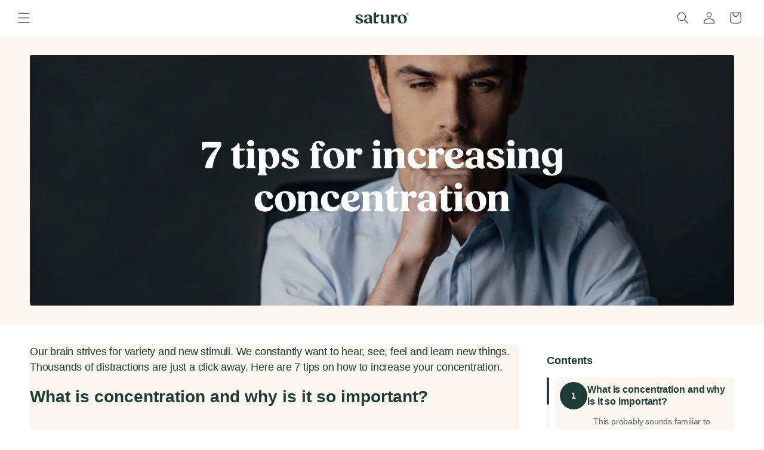

--- FILE ---
content_type: text/html; charset=utf-8
request_url: https://saturo.com/en-ch/pages/konzentration-steigern
body_size: 55035
content:
<!doctype html>
<html class="no-js" lang="en" data-country="ch">
  <head>
    <link rel="preconnect" href="https://script.saturo.com" />
<link rel="preload" as="script" href="https://script.saturo.com/tracifyv2.js?csid=6bf388a2-ce87-42ae-a29c-df15066a4ebb">
<script async src="https://script.saturo.com/tracifyv2.js?csid=6bf388a2-ce87-42ae-a29c-df15066a4ebb"></script>
    <meta charset="utf-8">
    <meta http-equiv="X-UA-Compatible" content="IE=edge">
    <meta name="viewport" content="width=device-width,initial-scale=1">
    <meta name="theme-color" content="">
    <link rel="canonical" href="https://saturo.com/en-ch/pages/konzentration-steigern"><link rel="icon" type="image/png" href="//saturo.com/cdn/shop/files/reupload_Saturo_Favicon.png?crop=center&height=32&v=1685020119&width=32"><title>
      Increase concentration: 7 simple tips
 &ndash; Saturo</title>

    <script>
  (function(h,o,u,n,d) {
    h=h[d]=h[d]||{q:[],onReady:function(c){h.q.push(c)}}
    d=o.createElement(u);d.async=1;d.src=n
    n=o.getElementsByTagName(u)[0];n.parentNode.insertBefore(d,n)
  })(window,document,'script',"//saturo.com/cdn/shop/t/691/assets/datadog-rum.js?v=79611268243874035871741284619",'DD_RUM')
  window.DD_RUM.onReady(function() {
    window.DD_RUM.init({
      clientToken: 'pub0b5f1dcaae20d27c5a10e4435b0b6bf0',
      applicationId: '8a222f91-cad0-4fc4-9bd2-5b903986343b',
      // `site` refers to the Datadog site parameter of your organization
      // see https://docs.datadoghq.com/getting_started/site/
      site: 'datadoghq.com',
      service: 'shopify',
      env: 'prod',
      // Specify a version number to identify the deployed version of your application in Datadog
      version: '4.14.1-63',
      sessionSampleRate: 100,
      sessionReplaySampleRate: 9,
      trackUserInteractions: true,
      trackResources: true,
      trackLongTasks: true,
      defaultPrivacyLevel: 'mask-user-input',
    });
  })
</script>


    
      <meta name="description" content="Thousands of distraction opportunities are just a click away. With these 7 tips to increase your concentration, you&#39;ll instantly increase your focus!">
    

    

<meta property="og:site_name" content="Saturo">
<meta property="og:url" content="https://saturo.com/en-ch/pages/konzentration-steigern">
<meta property="og:title" content="Increase concentration: 7 simple tips">
<meta property="og:type" content="website">
<meta property="og:description" content="Thousands of distraction opportunities are just a click away. With these 7 tips to increase your concentration, you&#39;ll instantly increase your focus!"><meta name="twitter:card" content="summary_large_image">
<meta name="twitter:title" content="Increase concentration: 7 simple tips">
<meta name="twitter:description" content="Thousands of distraction opportunities are just a click away. With these 7 tips to increase your concentration, you&#39;ll instantly increase your focus!">


<script src="//saturo.com/cdn/shop/t/691/assets/constants.js?v=58251544750838685771741284620" defer="defer"></script>
    <script src="//saturo.com/cdn/shop/t/691/assets/pubsub.js?v=158357773527763999511741284618" defer="defer"></script>
    <script src="//saturo.com/cdn/shop/t/691/assets/global.js?v=79230604966313682801741284617" defer="defer"></script>
    <script src="//saturo.com/cdn/shop/t/691/assets/currency.js?v=89160560901702272741741284620" defer="defer"></script><script src="//saturo.com/cdn/shop/t/691/assets/animations.js?v=88693664871331136111741284617" defer="defer"></script><script>window.performance && window.performance.mark && window.performance.mark('shopify.content_for_header.start');</script><meta id="shopify-digital-wallet" name="shopify-digital-wallet" content="/32818266249/digital_wallets/dialog">
<meta name="shopify-checkout-api-token" content="d779662773260998ae56d78baf61b0ef">
<meta id="in-context-paypal-metadata" data-shop-id="32818266249" data-venmo-supported="false" data-environment="production" data-locale="en_US" data-paypal-v4="true" data-currency="CHF">
<link rel="alternate" hreflang="x-default" href="https://saturo.com/pages/konzentration-steigern">
<link rel="alternate" hreflang="de-CH" href="https://saturo.com/de-ch/pages/konzentration-steigern">
<link rel="alternate" hreflang="en-CH" href="https://saturo.com/en-ch/pages/konzentration-steigern">
<link rel="alternate" hreflang="de-LI" href="https://saturo.com/de-ch/pages/konzentration-steigern">
<link rel="alternate" hreflang="en-LI" href="https://saturo.com/en-ch/pages/konzentration-steigern">
<link rel="alternate" hreflang="en-AD" href="https://saturo.com/en-eu/pages/konzentration-steigern">
<link rel="alternate" hreflang="de-AD" href="https://saturo.com/de-eu/pages/konzentration-steigern">
<link rel="alternate" hreflang="en-BE" href="https://saturo.com/en-eu/pages/konzentration-steigern">
<link rel="alternate" hreflang="de-BE" href="https://saturo.com/de-eu/pages/konzentration-steigern">
<link rel="alternate" hreflang="en-BG" href="https://saturo.com/en-eu/pages/konzentration-steigern">
<link rel="alternate" hreflang="de-BG" href="https://saturo.com/de-eu/pages/konzentration-steigern">
<link rel="alternate" hreflang="en-CY" href="https://saturo.com/en-eu/pages/konzentration-steigern">
<link rel="alternate" hreflang="de-CY" href="https://saturo.com/de-eu/pages/konzentration-steigern">
<link rel="alternate" hreflang="en-EE" href="https://saturo.com/en-eu/pages/konzentration-steigern">
<link rel="alternate" hreflang="de-EE" href="https://saturo.com/de-eu/pages/konzentration-steigern">
<link rel="alternate" hreflang="en-ES" href="https://saturo.com/en-eu/pages/konzentration-steigern">
<link rel="alternate" hreflang="de-ES" href="https://saturo.com/de-eu/pages/konzentration-steigern">
<link rel="alternate" hreflang="en-FI" href="https://saturo.com/en-eu/pages/konzentration-steigern">
<link rel="alternate" hreflang="de-FI" href="https://saturo.com/de-eu/pages/konzentration-steigern">
<link rel="alternate" hreflang="en-FR" href="https://saturo.com/en-eu/pages/konzentration-steigern">
<link rel="alternate" hreflang="de-FR" href="https://saturo.com/de-eu/pages/konzentration-steigern">
<link rel="alternate" hreflang="en-GR" href="https://saturo.com/en-eu/pages/konzentration-steigern">
<link rel="alternate" hreflang="de-GR" href="https://saturo.com/de-eu/pages/konzentration-steigern">
<link rel="alternate" hreflang="en-HR" href="https://saturo.com/en-eu/pages/konzentration-steigern">
<link rel="alternate" hreflang="de-HR" href="https://saturo.com/de-eu/pages/konzentration-steigern">
<link rel="alternate" hreflang="en-IE" href="https://saturo.com/en-eu/pages/konzentration-steigern">
<link rel="alternate" hreflang="de-IE" href="https://saturo.com/de-eu/pages/konzentration-steigern">
<link rel="alternate" hreflang="en-IS" href="https://saturo.com/en-eu/pages/konzentration-steigern">
<link rel="alternate" hreflang="de-IS" href="https://saturo.com/de-eu/pages/konzentration-steigern">
<link rel="alternate" hreflang="en-IT" href="https://saturo.com/en-eu/pages/konzentration-steigern">
<link rel="alternate" hreflang="de-IT" href="https://saturo.com/de-eu/pages/konzentration-steigern">
<link rel="alternate" hreflang="en-LT" href="https://saturo.com/en-eu/pages/konzentration-steigern">
<link rel="alternate" hreflang="de-LT" href="https://saturo.com/de-eu/pages/konzentration-steigern">
<link rel="alternate" hreflang="en-LU" href="https://saturo.com/en-eu/pages/konzentration-steigern">
<link rel="alternate" hreflang="de-LU" href="https://saturo.com/de-eu/pages/konzentration-steigern">
<link rel="alternate" hreflang="en-LV" href="https://saturo.com/en-eu/pages/konzentration-steigern">
<link rel="alternate" hreflang="de-LV" href="https://saturo.com/de-eu/pages/konzentration-steigern">
<link rel="alternate" hreflang="en-MT" href="https://saturo.com/en-eu/pages/konzentration-steigern">
<link rel="alternate" hreflang="de-MT" href="https://saturo.com/de-eu/pages/konzentration-steigern">
<link rel="alternate" hreflang="en-NL" href="https://saturo.com/en-eu/pages/konzentration-steigern">
<link rel="alternate" hreflang="de-NL" href="https://saturo.com/de-eu/pages/konzentration-steigern">
<link rel="alternate" hreflang="en-PT" href="https://saturo.com/en-eu/pages/konzentration-steigern">
<link rel="alternate" hreflang="de-PT" href="https://saturo.com/de-eu/pages/konzentration-steigern">
<link rel="alternate" hreflang="en-RO" href="https://saturo.com/en-eu/pages/konzentration-steigern">
<link rel="alternate" hreflang="de-RO" href="https://saturo.com/de-eu/pages/konzentration-steigern">
<link rel="alternate" hreflang="en-SI" href="https://saturo.com/en-eu/pages/konzentration-steigern">
<link rel="alternate" hreflang="de-SI" href="https://saturo.com/de-eu/pages/konzentration-steigern">
<link rel="alternate" hreflang="en-SK" href="https://saturo.com/en-eu/pages/konzentration-steigern">
<link rel="alternate" hreflang="de-SK" href="https://saturo.com/de-eu/pages/konzentration-steigern">
<link rel="alternate" hreflang="de-AT" href="https://saturo.com/de-at/pages/konzentration-steigern">
<link rel="alternate" hreflang="en-AT" href="https://saturo.com/en-at/pages/konzentration-steigern">
<link rel="alternate" hreflang="en-GB" href="https://saturo.com/en-gb/pages/konzentration-steigern">
<link rel="alternate" hreflang="de-GB" href="https://saturo.com/de-gb/pages/konzentration-steigern">
<link rel="alternate" hreflang="en-CZ" href="https://saturo.com/en-cz/pages/konzentration-steigern">
<link rel="alternate" hreflang="cs-CZ" href="https://saturo.com/cs-cz/pages/konzentration-steigern">
<link rel="alternate" hreflang="en-SE" href="https://saturo.com/en-se/pages/konzentration-steigern">
<link rel="alternate" hreflang="de-SE" href="https://saturo.com/de-se/pages/konzentration-steigern">
<link rel="alternate" hreflang="en-DK" href="https://saturo.com/en-dk/pages/konzentration-steigern">
<link rel="alternate" hreflang="de-DK" href="https://saturo.com/de-dk/pages/konzentration-steigern">
<link rel="alternate" hreflang="en-HU" href="https://saturo.com/en-hu/pages/konzentration-steigern">
<link rel="alternate" hreflang="de-HU" href="https://saturo.com/de-hu/pages/konzentration-steigern">
<link rel="alternate" hreflang="en-NO" href="https://saturo.com/en-no/pages/konzentration-steigern">
<link rel="alternate" hreflang="de-NO" href="https://saturo.com/de-no/pages/konzentration-steigern">
<link rel="alternate" hreflang="en-PL" href="https://saturo.com/en-pl/pages/konzentration-steigern">
<link rel="alternate" hreflang="de-PL" href="https://saturo.com/de-pl/pages/konzentration-steigern">
<link rel="alternate" hreflang="de-DE" href="https://saturo.com/pages/konzentration-steigern">
<link rel="alternate" hreflang="en-DE" href="https://saturo.com/en/pages/konzentration-steigern">
<script async="async" src="/checkouts/internal/preloads.js?locale=en-CH"></script>
<link rel="preconnect" href="https://shop.app" crossorigin="anonymous">
<script async="async" src="https://shop.app/checkouts/internal/preloads.js?locale=en-CH&shop_id=32818266249" crossorigin="anonymous"></script>
<script id="apple-pay-shop-capabilities" type="application/json">{"shopId":32818266249,"countryCode":"AT","currencyCode":"CHF","merchantCapabilities":["supports3DS"],"merchantId":"gid:\/\/shopify\/Shop\/32818266249","merchantName":"Saturo","requiredBillingContactFields":["postalAddress","email"],"requiredShippingContactFields":["postalAddress","email"],"shippingType":"shipping","supportedNetworks":["visa","maestro","masterCard","amex"],"total":{"type":"pending","label":"Saturo","amount":"1.00"},"shopifyPaymentsEnabled":true,"supportsSubscriptions":true}</script>
<script id="shopify-features" type="application/json">{"accessToken":"d779662773260998ae56d78baf61b0ef","betas":["rich-media-storefront-analytics"],"domain":"saturo.com","predictiveSearch":true,"shopId":32818266249,"locale":"en"}</script>
<script>var Shopify = Shopify || {};
Shopify.shop = "saturodrinks.myshopify.com";
Shopify.locale = "en";
Shopify.currency = {"active":"CHF","rate":"0.929322"};
Shopify.country = "CH";
Shopify.theme = {"name":"shopify-theme-dev-staging\/main","id":177781932405,"schema_name":"Saturo 4","schema_version":"12.0.0 - 4.14.1-63","theme_store_id":null,"role":"main"};
Shopify.theme.handle = "null";
Shopify.theme.style = {"id":null,"handle":null};
Shopify.cdnHost = "saturo.com/cdn";
Shopify.routes = Shopify.routes || {};
Shopify.routes.root = "/en-ch/";</script>
<script type="module">!function(o){(o.Shopify=o.Shopify||{}).modules=!0}(window);</script>
<script>!function(o){function n(){var o=[];function n(){o.push(Array.prototype.slice.apply(arguments))}return n.q=o,n}var t=o.Shopify=o.Shopify||{};t.loadFeatures=n(),t.autoloadFeatures=n()}(window);</script>
<script>
  window.ShopifyPay = window.ShopifyPay || {};
  window.ShopifyPay.apiHost = "shop.app\/pay";
  window.ShopifyPay.redirectState = null;
</script>
<script id="shop-js-analytics" type="application/json">{"pageType":"page"}</script>
<script defer="defer" async type="module" src="//saturo.com/cdn/shopifycloud/shop-js/modules/v2/client.init-shop-cart-sync_C5BV16lS.en.esm.js"></script>
<script defer="defer" async type="module" src="//saturo.com/cdn/shopifycloud/shop-js/modules/v2/chunk.common_CygWptCX.esm.js"></script>
<script type="module">
  await import("//saturo.com/cdn/shopifycloud/shop-js/modules/v2/client.init-shop-cart-sync_C5BV16lS.en.esm.js");
await import("//saturo.com/cdn/shopifycloud/shop-js/modules/v2/chunk.common_CygWptCX.esm.js");

  window.Shopify.SignInWithShop?.initShopCartSync?.({"fedCMEnabled":true,"windoidEnabled":true});

</script>
<script>
  window.Shopify = window.Shopify || {};
  if (!window.Shopify.featureAssets) window.Shopify.featureAssets = {};
  window.Shopify.featureAssets['shop-js'] = {"shop-cart-sync":["modules/v2/client.shop-cart-sync_ZFArdW7E.en.esm.js","modules/v2/chunk.common_CygWptCX.esm.js"],"init-fed-cm":["modules/v2/client.init-fed-cm_CmiC4vf6.en.esm.js","modules/v2/chunk.common_CygWptCX.esm.js"],"shop-button":["modules/v2/client.shop-button_tlx5R9nI.en.esm.js","modules/v2/chunk.common_CygWptCX.esm.js"],"shop-cash-offers":["modules/v2/client.shop-cash-offers_DOA2yAJr.en.esm.js","modules/v2/chunk.common_CygWptCX.esm.js","modules/v2/chunk.modal_D71HUcav.esm.js"],"init-windoid":["modules/v2/client.init-windoid_sURxWdc1.en.esm.js","modules/v2/chunk.common_CygWptCX.esm.js"],"shop-toast-manager":["modules/v2/client.shop-toast-manager_ClPi3nE9.en.esm.js","modules/v2/chunk.common_CygWptCX.esm.js"],"init-shop-email-lookup-coordinator":["modules/v2/client.init-shop-email-lookup-coordinator_B8hsDcYM.en.esm.js","modules/v2/chunk.common_CygWptCX.esm.js"],"init-shop-cart-sync":["modules/v2/client.init-shop-cart-sync_C5BV16lS.en.esm.js","modules/v2/chunk.common_CygWptCX.esm.js"],"avatar":["modules/v2/client.avatar_BTnouDA3.en.esm.js"],"pay-button":["modules/v2/client.pay-button_FdsNuTd3.en.esm.js","modules/v2/chunk.common_CygWptCX.esm.js"],"init-customer-accounts":["modules/v2/client.init-customer-accounts_DxDtT_ad.en.esm.js","modules/v2/client.shop-login-button_C5VAVYt1.en.esm.js","modules/v2/chunk.common_CygWptCX.esm.js","modules/v2/chunk.modal_D71HUcav.esm.js"],"init-shop-for-new-customer-accounts":["modules/v2/client.init-shop-for-new-customer-accounts_ChsxoAhi.en.esm.js","modules/v2/client.shop-login-button_C5VAVYt1.en.esm.js","modules/v2/chunk.common_CygWptCX.esm.js","modules/v2/chunk.modal_D71HUcav.esm.js"],"shop-login-button":["modules/v2/client.shop-login-button_C5VAVYt1.en.esm.js","modules/v2/chunk.common_CygWptCX.esm.js","modules/v2/chunk.modal_D71HUcav.esm.js"],"init-customer-accounts-sign-up":["modules/v2/client.init-customer-accounts-sign-up_CPSyQ0Tj.en.esm.js","modules/v2/client.shop-login-button_C5VAVYt1.en.esm.js","modules/v2/chunk.common_CygWptCX.esm.js","modules/v2/chunk.modal_D71HUcav.esm.js"],"shop-follow-button":["modules/v2/client.shop-follow-button_Cva4Ekp9.en.esm.js","modules/v2/chunk.common_CygWptCX.esm.js","modules/v2/chunk.modal_D71HUcav.esm.js"],"checkout-modal":["modules/v2/client.checkout-modal_BPM8l0SH.en.esm.js","modules/v2/chunk.common_CygWptCX.esm.js","modules/v2/chunk.modal_D71HUcav.esm.js"],"lead-capture":["modules/v2/client.lead-capture_Bi8yE_yS.en.esm.js","modules/v2/chunk.common_CygWptCX.esm.js","modules/v2/chunk.modal_D71HUcav.esm.js"],"shop-login":["modules/v2/client.shop-login_D6lNrXab.en.esm.js","modules/v2/chunk.common_CygWptCX.esm.js","modules/v2/chunk.modal_D71HUcav.esm.js"],"payment-terms":["modules/v2/client.payment-terms_CZxnsJam.en.esm.js","modules/v2/chunk.common_CygWptCX.esm.js","modules/v2/chunk.modal_D71HUcav.esm.js"]};
</script>
<script>(function() {
  var isLoaded = false;
  function asyncLoad() {
    if (isLoaded) return;
    isLoaded = true;
    var urls = ["https:\/\/static.klaviyo.com\/onsite\/js\/klaviyo.js?company_id=YufkFe\u0026shop=saturodrinks.myshopify.com","https:\/\/d217z8zw4dqir.cloudfront.net\/script_tags\/loop_snippets?shop=saturodrinks.myshopify.com"];
    for (var i = 0; i < urls.length; i++) {
      var s = document.createElement('script');
      s.type = 'text/javascript';
      s.async = true;
      s.src = urls[i];
      var x = document.getElementsByTagName('script')[0];
      x.parentNode.insertBefore(s, x);
    }
  };
  if(window.attachEvent) {
    window.attachEvent('onload', asyncLoad);
  } else {
    window.addEventListener('load', asyncLoad, false);
  }
})();</script>
<script id="__st">var __st={"a":32818266249,"offset":3600,"reqid":"5751af9c-d6e9-4888-9c69-b96da72efcb8-1768810339","pageurl":"saturo.com\/en-ch\/pages\/konzentration-steigern","s":"pages-60945268890","u":"f962ed734e06","p":"page","rtyp":"page","rid":60945268890};</script>
<script>window.ShopifyPaypalV4VisibilityTracking = true;</script>
<script id="captcha-bootstrap">!function(){'use strict';const t='contact',e='account',n='new_comment',o=[[t,t],['blogs',n],['comments',n],[t,'customer']],c=[[e,'customer_login'],[e,'guest_login'],[e,'recover_customer_password'],[e,'create_customer']],r=t=>t.map((([t,e])=>`form[action*='/${t}']:not([data-nocaptcha='true']) input[name='form_type'][value='${e}']`)).join(','),a=t=>()=>t?[...document.querySelectorAll(t)].map((t=>t.form)):[];function s(){const t=[...o],e=r(t);return a(e)}const i='password',u='form_key',d=['recaptcha-v3-token','g-recaptcha-response','h-captcha-response',i],f=()=>{try{return window.sessionStorage}catch{return}},m='__shopify_v',_=t=>t.elements[u];function p(t,e,n=!1){try{const o=window.sessionStorage,c=JSON.parse(o.getItem(e)),{data:r}=function(t){const{data:e,action:n}=t;return t[m]||n?{data:e,action:n}:{data:t,action:n}}(c);for(const[e,n]of Object.entries(r))t.elements[e]&&(t.elements[e].value=n);n&&o.removeItem(e)}catch(o){console.error('form repopulation failed',{error:o})}}const l='form_type',E='cptcha';function T(t){t.dataset[E]=!0}const w=window,h=w.document,L='Shopify',v='ce_forms',y='captcha';let A=!1;((t,e)=>{const n=(g='f06e6c50-85a8-45c8-87d0-21a2b65856fe',I='https://cdn.shopify.com/shopifycloud/storefront-forms-hcaptcha/ce_storefront_forms_captcha_hcaptcha.v1.5.2.iife.js',D={infoText:'Protected by hCaptcha',privacyText:'Privacy',termsText:'Terms'},(t,e,n)=>{const o=w[L][v],c=o.bindForm;if(c)return c(t,g,e,D).then(n);var r;o.q.push([[t,g,e,D],n]),r=I,A||(h.body.append(Object.assign(h.createElement('script'),{id:'captcha-provider',async:!0,src:r})),A=!0)});var g,I,D;w[L]=w[L]||{},w[L][v]=w[L][v]||{},w[L][v].q=[],w[L][y]=w[L][y]||{},w[L][y].protect=function(t,e){n(t,void 0,e),T(t)},Object.freeze(w[L][y]),function(t,e,n,w,h,L){const[v,y,A,g]=function(t,e,n){const i=e?o:[],u=t?c:[],d=[...i,...u],f=r(d),m=r(i),_=r(d.filter((([t,e])=>n.includes(e))));return[a(f),a(m),a(_),s()]}(w,h,L),I=t=>{const e=t.target;return e instanceof HTMLFormElement?e:e&&e.form},D=t=>v().includes(t);t.addEventListener('submit',(t=>{const e=I(t);if(!e)return;const n=D(e)&&!e.dataset.hcaptchaBound&&!e.dataset.recaptchaBound,o=_(e),c=g().includes(e)&&(!o||!o.value);(n||c)&&t.preventDefault(),c&&!n&&(function(t){try{if(!f())return;!function(t){const e=f();if(!e)return;const n=_(t);if(!n)return;const o=n.value;o&&e.removeItem(o)}(t);const e=Array.from(Array(32),(()=>Math.random().toString(36)[2])).join('');!function(t,e){_(t)||t.append(Object.assign(document.createElement('input'),{type:'hidden',name:u})),t.elements[u].value=e}(t,e),function(t,e){const n=f();if(!n)return;const o=[...t.querySelectorAll(`input[type='${i}']`)].map((({name:t})=>t)),c=[...d,...o],r={};for(const[a,s]of new FormData(t).entries())c.includes(a)||(r[a]=s);n.setItem(e,JSON.stringify({[m]:1,action:t.action,data:r}))}(t,e)}catch(e){console.error('failed to persist form',e)}}(e),e.submit())}));const S=(t,e)=>{t&&!t.dataset[E]&&(n(t,e.some((e=>e===t))),T(t))};for(const o of['focusin','change'])t.addEventListener(o,(t=>{const e=I(t);D(e)&&S(e,y())}));const B=e.get('form_key'),M=e.get(l),P=B&&M;t.addEventListener('DOMContentLoaded',(()=>{const t=y();if(P)for(const e of t)e.elements[l].value===M&&p(e,B);[...new Set([...A(),...v().filter((t=>'true'===t.dataset.shopifyCaptcha))])].forEach((e=>S(e,t)))}))}(h,new URLSearchParams(w.location.search),n,t,e,['guest_login'])})(!0,!0)}();</script>
<script integrity="sha256-4kQ18oKyAcykRKYeNunJcIwy7WH5gtpwJnB7kiuLZ1E=" data-source-attribution="shopify.loadfeatures" defer="defer" src="//saturo.com/cdn/shopifycloud/storefront/assets/storefront/load_feature-a0a9edcb.js" crossorigin="anonymous"></script>
<script crossorigin="anonymous" defer="defer" src="//saturo.com/cdn/shopifycloud/storefront/assets/shopify_pay/storefront-65b4c6d7.js?v=20250812"></script>
<script data-source-attribution="shopify.dynamic_checkout.dynamic.init">var Shopify=Shopify||{};Shopify.PaymentButton=Shopify.PaymentButton||{isStorefrontPortableWallets:!0,init:function(){window.Shopify.PaymentButton.init=function(){};var t=document.createElement("script");t.src="https://saturo.com/cdn/shopifycloud/portable-wallets/latest/portable-wallets.en.js",t.type="module",document.head.appendChild(t)}};
</script>
<script data-source-attribution="shopify.dynamic_checkout.buyer_consent">
  function portableWalletsHideBuyerConsent(e){var t=document.getElementById("shopify-buyer-consent"),n=document.getElementById("shopify-subscription-policy-button");t&&n&&(t.classList.add("hidden"),t.setAttribute("aria-hidden","true"),n.removeEventListener("click",e))}function portableWalletsShowBuyerConsent(e){var t=document.getElementById("shopify-buyer-consent"),n=document.getElementById("shopify-subscription-policy-button");t&&n&&(t.classList.remove("hidden"),t.removeAttribute("aria-hidden"),n.addEventListener("click",e))}window.Shopify?.PaymentButton&&(window.Shopify.PaymentButton.hideBuyerConsent=portableWalletsHideBuyerConsent,window.Shopify.PaymentButton.showBuyerConsent=portableWalletsShowBuyerConsent);
</script>
<script data-source-attribution="shopify.dynamic_checkout.cart.bootstrap">document.addEventListener("DOMContentLoaded",(function(){function t(){return document.querySelector("shopify-accelerated-checkout-cart, shopify-accelerated-checkout")}if(t())Shopify.PaymentButton.init();else{new MutationObserver((function(e,n){t()&&(Shopify.PaymentButton.init(),n.disconnect())})).observe(document.body,{childList:!0,subtree:!0})}}));
</script>
<link id="shopify-accelerated-checkout-styles" rel="stylesheet" media="screen" href="https://saturo.com/cdn/shopifycloud/portable-wallets/latest/accelerated-checkout-backwards-compat.css" crossorigin="anonymous">
<style id="shopify-accelerated-checkout-cart">
        #shopify-buyer-consent {
  margin-top: 1em;
  display: inline-block;
  width: 100%;
}

#shopify-buyer-consent.hidden {
  display: none;
}

#shopify-subscription-policy-button {
  background: none;
  border: none;
  padding: 0;
  text-decoration: underline;
  font-size: inherit;
  cursor: pointer;
}

#shopify-subscription-policy-button::before {
  box-shadow: none;
}

      </style>
<script id="sections-script" data-sections="header" defer="defer" src="//saturo.com/cdn/shop/t/691/compiled_assets/scripts.js?v=125642"></script>
<script>window.performance && window.performance.mark && window.performance.mark('shopify.content_for_header.end');</script>

    <script>
       window.shippingFreeByCountry = {"DE":50,"GB":100,"AT":50,"BE":75,"DK":75,"FR":75,"LU":75,"IT":75,"MT":75,"NL":75,"PL":75,"SE":75,"SK":75,"SI":75,"ES":75,"CZ":75,"HU":75,"AD":100,"BG":100,"HR":100,"EE":100,"FI":100,"GR":100,"IE":100,"LV":100,"LT":100,"PT":100,"RO":100,"CH":50,"LI":50};
       window.shippingFreeByCountryPersonalized = {"DE":50,"GB":100,"AT":50,"BE":75,"DK":75,"FR":75,"LU":75,"IT":75,"MT":75,"NL":75,"PL":75,"SE":75,"SK":75,"SI":75,"ES":75,"CZ":75,"HU":75,"AD":100,"BG":100,"HR":100,"EE":100,"FI":100,"GR":100,"IE":100,"LV":100,"LT":100,"PT":100,"RO":100,"CH":50,"LI":50};
       window.itemIDs = [];
      
         window.getcoutryCode = [];
         window.goalAmount = [];
         window.productFreeShippingFlag = [];
         window.productFreeShippingFlagalt = [];
         async function fetchDatacart() {
         if (Shopify.routes.root) {
           var fatchUrl =  Shopify.routes.root + 'browsing_context_suggestions.json';
         } else {
           var fatchUrl = '/browsing_context_suggestions.json';
         }
         let response = await fetch(fatchUrl);
         let jsonResponse = await response.json();
         if (jsonResponse && jsonResponse.detected_values.country.handle) {
           window.countryCode = jsonResponse.detected_values.country.handle;
           if (window.shippingFreeByCountry.hasOwnProperty(window.countryCode)) {
             var freeShippingAmount = window.shippingFreeByCountry[window.countryCode];
             goalAmount.push(freeShippingAmount);
              productFreeShippingFlag.push(window.countryCode.toLowerCase());
              productFreeShippingFlagalt.push(jsonResponse.detected_values.country_name);
           } else {
             var freeShippingAmount = window.shippingFreeByCountry['DE'];
             goalAmount.push(freeShippingAmount);
           }
           getcoutryCode.push(jsonResponse.detected_values.country.handle);
         }
       }
       fetchDatacart();
    </script>

    <style data-shopify>
@font-face{font-family:'Rubrik New';font-weight:400;font-style:normal;font-display:swap;src:local('Rubrik New Regular'),local('Rubrik-New-Regular'),url('//saturo.com/cdn/shop/t/691/assets/rubrik-new-regular.woff2?v=67070143594089069401743176715') format("woff2"),url('//saturo.com/cdn/shop/t/691/assets/rubrik-new-regular.woff?v=74780182061747649361743176714') format("woff")}@font-face{font-family:'Rubrik New';font-weight:400;font-style:italic;font-display:swap;src:local('Rubrik New Regular Italic'),local('Rubrik-New-Regular-Italic'),url('//saturo.com/cdn/shop/t/691/assets/rubrik-new-regular-italic.woff2?v=125642') format("woff2"),url('//saturo.com/cdn/shop/t/691/assets/rubrik-new-regular-italic.woff?v=125642') format("woff")}@font-face{font-family:'Rubrik New';font-weight:600;font-style:normal;font-display:swap;src:local('Rubrik New Bold'),local('Rubrik-New-Semi-Bold'),url('//saturo.com/cdn/shop/t/691/assets/rubrik-new-semi-bold.woff2?v=144183021537956154941743176721') format("woff2"),url('//saturo.com/cdn/shop/t/691/assets/rubrik-new-semi-bold.woff?v=78692359087938251361743176721') format("woff")}@font-face{font-family:'Rubrik New';font-weight:600;font-style:italic;font-display:swap;src:local('Rubrik New Bold Italic'),local('Rubrik-New-Semi-Bold-Italic'),url('//saturo.com/cdn/shop/t/691/assets/rubrik-new-semi-bold-italic.woff2?v=106420321012423756381743176718') format("woff2"),url('//saturo.com/cdn/shop/t/691/assets/rubrik-new-semi-bold-italic.woff?v=128418418399429020501743176717') format("woff")}
@font-face{font-family:'Fields';font-weight:400;font-style:normal;font-display:swap;src:local('Fields Regular'),local('Fields-Regular'),url('//saturo.com/cdn/shop/t/691/assets/fields-regular.woff2?v=62745318084211223861743176706') format("woff2"),url('//saturo.com/cdn/shop/t/691/assets/fields-regular.woff?v=15444091794013534301743176705') format("woff")}@font-face{font-family:'Fields';font-weight:700;font-style:normal;font-display:swap;src:local('Fields Bold'),local('Fields-Bold'),url('//saturo.com/cdn/shop/t/691/assets/fields-bold.woff2?v=95348572641021388851743176700') format("woff2"),url('//saturo.com/cdn/shop/t/691/assets/fields-bold.woff?v=121054038585949927061743176699') format("woff")}

        :root,
        .color-default {
          --color-background: 255,255,255;
          --gradient-background: #ffffff;
          --color-foreground: 29,60,52;
          --color-background-contrast: 191,191,191;
          --color-shadow: 255,255,255;
          --color-button: 29,60,52;
          --primary-border-opacity: 1.0;
            --color-button-border: 255,255,255;
          
          
            --gradient-button-background: rgba(var(--color-button), var(--alpha-button-background));
          --color-button-text: 255,255,255;
          --color-secondary-button: 255,255,255;
          --color-secondary-button-text: 29,60,52;
          --color-link: 29,60,52;
          --color-badge-foreground: 29,60,52;
          --color-badge-background: 255,255,255;
          --color-badge-border: 29,60,52;
          --payment-terms-background-color: rgb(255 255 255);
      }
      
        
        .color-background-1 {
          --color-background: 250,245,239;
          --gradient-background: #faf5ef;
          --color-foreground: 29,60,52;
          --color-background-contrast: 220,184,142;
          --color-shadow: 255,255,255;
          --color-button: 29,60,52;
          
            --color-button-border: 255,255,255;
          
            --gradient-button-background: rgba(var(--color-button), var(--alpha-button-background));
          --color-button-text: 255,255,255;
          --color-secondary-button: 250,245,239;
          --color-secondary-button-text: 29,60,52;
          --color-link: 29,60,52;
          --color-badge-foreground: 29,60,52;
          --color-badge-background: 250,245,239;
          --color-badge-border: 29,60,52;
          --payment-terms-background-color: rgb(250 245 239);
      }
      
        
        .color-background-2 {
          --color-background: 240,221,202;
          --gradient-background: linear-gradient(0deg, rgba(240, 220, 201, 1), rgba(240, 225, 210, 1) 50%, rgba(245, 242, 239, 1) 100%);
          --color-foreground: 29,60,52;
          --color-background-contrast: 212,157,103;
          --color-shadow: 255,255,255;
          --color-button: 29,60,52;
          
            --color-button-border: 255,255,255;
          
            --gradient-button-background: rgba(var(--color-button), var(--alpha-button-background));
          --color-button-text: 255,255,255;
          --color-secondary-button: 240,221,202;
          --color-secondary-button-text: 29,60,52;
          --color-link: 29,60,52;
          --color-badge-foreground: 29,60,52;
          --color-badge-background: 240,221,202;
          --color-badge-border: 29,60,52;
          --payment-terms-background-color: rgb(240 221 202);
      }
      
        
        .color-background-3 {
          --color-background: 238,241,234;
          --gradient-background: #eef1ea;
          --color-foreground: 29,60,52;
          --color-background-contrast: 176,190,158;
          --color-shadow: 255,255,255;
          --color-button: 29,60,52;
          
            --color-button-border: 255,255,255;
          
            --gradient-button-background: rgba(var(--color-button), var(--alpha-button-background));
          --color-button-text: 255,255,255;
          --color-secondary-button: 238,241,234;
          --color-secondary-button-text: 29,60,52;
          --color-link: 29,60,52;
          --color-badge-foreground: 29,60,52;
          --color-badge-background: 238,241,234;
          --color-badge-border: 29,60,52;
          --payment-terms-background-color: rgb(238 241 234);
      }
      
        
        .color-background-4 {
          --color-background: 233,233,233;
          --gradient-background: linear-gradient(180deg, rgba(249, 249, 249, 1) 15%, rgba(233, 233, 233, 1) 100%);
          --color-foreground: 29,60,52;
          --color-background-contrast: 169,169,169;
          --color-shadow: 255,255,255;
          --color-button: 29,60,52;
          
            --color-button-border: 255,255,255;
          
            --gradient-button-background: rgba(var(--color-button), var(--alpha-button-background));
          --color-button-text: 255,255,255;
          --color-secondary-button: 233,233,233;
          --color-secondary-button-text: 29,60,52;
          --color-link: 29,60,52;
          --color-badge-foreground: 29,60,52;
          --color-badge-background: 233,233,233;
          --color-badge-border: 29,60,52;
          --payment-terms-background-color: rgb(233 233 233);
      }
      
        
        .color-accent-1 {
          --color-background: 176,115,43;
          --gradient-background: #b0732b;
          --color-foreground: 255,255,255;
          --color-background-contrast: 74,48,18;
          --color-shadow: 255,255,255;
          --color-button: 29,60,52;
          
            --color-button-border: 255,255,255;
          
            --gradient-button-background: rgba(var(--color-button), var(--alpha-button-background));
          --color-button-text: 255,255,255;
          --color-secondary-button: 176,115,43;
          --color-secondary-button-text: 255,255,255;
          --color-link: 255,255,255;
          --color-badge-foreground: 255,255,255;
          --color-badge-background: 176,115,43;
          --color-badge-border: 255,255,255;
          --payment-terms-background-color: rgb(176 115 43);
      }
      
        
        .color-accent-2 {
          --color-background: 250,245,239;
          --gradient-background: #faf5ef;
          --color-foreground: 29,60,52;
          --color-background-contrast: 220,184,142;
          --color-shadow: 255,255,255;
          --color-button: 29,60,52;
          
            --color-button-border: 255,255,255;
          
            --gradient-button-background: rgba(var(--color-button), var(--alpha-button-background));
          --color-button-text: 255,255,255;
          --color-secondary-button: 250,245,239;
          --color-secondary-button-text: 29,60,52;
          --color-link: 29,60,52;
          --color-badge-foreground: 29,60,52;
          --color-badge-background: 250,245,239;
          --color-badge-border: 29,60,52;
          --payment-terms-background-color: rgb(250 245 239);
      }
      
        
        .color-accent-3 {
          --color-background: 250,245,239;
          --gradient-background: linear-gradient(142deg, rgba(151, 59, 33, 1) 11%, rgba(95, 37, 21, 1) 87%);
          --color-foreground: 255,255,255;
          --color-background-contrast: 220,184,142;
          --color-shadow: 255,255,255;
          --color-button: 29,60,52;
          
            --color-button-border: 255,255,255;
          
            --gradient-button-background: rgba(var(--color-button), var(--alpha-button-background));
          --color-button-text: 255,255,255;
          --color-secondary-button: 250,245,239;
          --color-secondary-button-text: 255,255,255;
          --color-link: 255,255,255;
          --color-badge-foreground: 255,255,255;
          --color-badge-background: 250,245,239;
          --color-badge-border: 255,255,255;
          --payment-terms-background-color: rgb(250 245 239);
      }
      
        
        .color-accent-4 {
          --color-background: 70,78,61;
          --gradient-background: linear-gradient(159deg, rgba(149, 158, 145, 1), rgba(70, 78, 61, 1) 51%, rgba(29, 60, 52, 1) 97%);
          --color-foreground: 255,255,255;
          --color-background-contrast: 6,6,5;
          --color-shadow: 255,255,255;
          --color-button: 29,60,52;
          
            --color-button-border: 255,255,255;
          
            --gradient-button-background: rgba(var(--color-button), var(--alpha-button-background));
          --color-button-text: 255,255,255;
          --color-secondary-button: 70,78,61;
          --color-secondary-button-text: 255,255,255;
          --color-link: 255,255,255;
          --color-badge-foreground: 255,255,255;
          --color-badge-background: 70,78,61;
          --color-badge-border: 255,255,255;
          --payment-terms-background-color: rgb(70 78 61);
      }
      
        
        .color-glass-1 {
          --color-background: 255,255,255;
          --gradient-background: rgba(0,0,0, 0.12);
            --color-foreground: 255,255,255;
          --color-background-contrast: 191,191,191;
          --color-shadow: 18,18,18;
          --color-button: 29,60,52;
          
            --color-button-border: 255,255,255;
          
            --gradient-button-background: rgba(var(--color-button), var(--alpha-button-background));
          --color-button-text: 255,255,255;
          --color-secondary-button: 255,255,255;
          --color-secondary-button-text: 29,60,52;
          --color-link: 29,60,52;
          --color-badge-foreground: 255,255,255;
          --color-badge-background: 255,255,255;
          --color-badge-border: 255,255,255;
          --payment-terms-background-color: rgb(255 255 255);
      }
      
        
        .color-glass-2 {
          --color-background: 255,255,255;
          --gradient-background: rgba(255,255,255, 0.12);
            --color-foreground: 255,255,255;
          --color-background-contrast: 191,191,191;
          --color-shadow: 18,18,18;
          --color-button: 29,60,52;
          
            --color-button-border: 255,255,255;
          
            --gradient-button-background: rgba(var(--color-button), var(--alpha-button-background));
          --color-button-text: 255,255,255;
          --color-secondary-button: 255,255,255;
          --color-secondary-button-text: 29,60,52;
          --color-link: 29,60,52;
          --color-badge-foreground: 255,255,255;
          --color-badge-background: 255,255,255;
          --color-badge-border: 255,255,255;
          --payment-terms-background-color: rgb(255 255 255);
      }
      
        
        .color-rating-stars {
          --color-background: 0,0,0;
          --gradient-background: rgba(0,0,0,0);
          --color-foreground: 18,18,18;
          --color-background-contrast: 128,128,128;
          --color-shadow: 0,0,0;
          --color-button: 255,164,28;
          
            --color-button-border: 222,121,33;
          
            --gradient-button-background: rgba(var(--color-button), var(--alpha-button-background));
          --color-button-text: 222,121,33;
          --color-secondary-button: 0,0,0;
          --color-secondary-button-text: 150,77,77;
          --color-link: 150,77,77;
          --color-badge-foreground: 18,18,18;
          --color-badge-background: 0,0,0;
          --color-badge-border: 18,18,18;
          --payment-terms-background-color: rgb(0 0 0);
      }
      
        
        .color-scheme-809e5aa2-d60d-4371-a862-bf721fd373fc {
          --color-background: 255,255,255;
          --gradient-background: #ffffff;
          --color-foreground: 29,60,52;
          --color-background-contrast: 191,191,191;
          --color-shadow: 255,255,255;
          --color-button: 29,60,52;
          --primary-border-opacity: 1.0;
            --color-button-border: 255,255,255;
          
          
            --gradient-button-background: rgba(var(--color-button), var(--alpha-button-background));
          --color-button-text: 29,60,52;
          --color-secondary-button: 255,255,255;
          --color-secondary-button-text: 29,60,52;
          --color-link: 29,60,52;
          --color-badge-foreground: 29,60,52;
          --color-badge-background: 255,255,255;
          --color-badge-border: 29,60,52;
          --payment-terms-background-color: rgb(255 255 255);
      }
      

      body, .color-default, .color-background-1, .color-background-2, .color-background-3, .color-background-4, .color-accent-1, .color-accent-2, .color-accent-3, .color-accent-4, .color-glass-1, .color-glass-2, .color-rating-stars, .color-scheme-809e5aa2-d60d-4371-a862-bf721fd373fc {
        color: rgba(var(--color-foreground), 1);
        background-color: rgb(var(--color-background));
      }

      :root {
        --font-body-family: "Category New", sans-serif;
        --font-body-style: normal;
        --font-body-weight: 400;
        --font-body-weight-bold: 700;

        --font-heading-family: Fields, sans-serif;
        --font-heading-style: normal;
        --font-heading-weight: 700;

        --font-body-scale: 1.0;
        --font-heading-scale: 1.0;
        --button-line-height-scale: 2.3;

        --media-padding: px;
        --media-border-opacity: 0.05;
        --media-border-width: 0px;
        --media-radius: 4px;
        --media-shadow-opacity: 0.0;
        --media-shadow-horizontal-offset: 0px;
        --media-shadow-vertical-offset: 4px;
        --media-shadow-blur-radius: 5px;
        --media-shadow-visible: 0;

        --thumbnail-radius: 10px;
        
        --thumbnail-width: 70px;
        --thumbnail-spacing-grid: 8px;


        --page-width: 180rem;
        --page-width-margin: 0rem;

        --product-card-image-padding: 0.8rem;
        --product-card-corner-radius: 0.8rem;
        --product-card-text-alignment: left;
        --product-card-border-width: 0.0rem;
        --product-card-border-opacity: 0.1;
        --product-card-shadow-opacity: 0.0;
        --product-card-shadow-visible: 0;
        --product-card-shadow-horizontal-offset: 0.0rem;
        --product-card-shadow-vertical-offset: 0.4rem;
        --product-card-shadow-blur-radius: 0.0rem;

        --collection-card-image-padding: 0.8rem;
        --collection-card-corner-radius: 2.0rem;
        --collection-card-text-alignment: left;
        --collection-card-border-width: 0.0rem;
        --collection-card-border-opacity: 0.1;
        --collection-card-shadow-opacity: 0.0;
        --collection-card-shadow-visible: 0;
        --collection-card-shadow-horizontal-offset: 0.0rem;
        --collection-card-shadow-vertical-offset: 0.4rem;
        --collection-card-shadow-blur-radius: 0.5rem;

        --blog-card-image-padding: 0.8rem;
        --blog-card-corner-radius: 0.8rem;
        --blog-card-text-alignment: left;
        --blog-card-border-width: 0.0rem;
        --blog-card-border-opacity: 0.0;
        --blog-card-shadow-opacity: 0.0;
        --blog-card-shadow-visible: 0;
        --blog-card-shadow-horizontal-offset: 0.0rem;
        --blog-card-shadow-vertical-offset: 0.4rem;
        --blog-card-shadow-blur-radius: 0.0rem;

        --badge-corner-radius: 1.6rem;
        --cart-badge-corner-radius: 4.0rem;

        --slider-dot-active-width: 3.0rem;

        --popup-border-width: 0px;
        --popup-border-opacity: 0.1;
        --popup-corner-radius: 4px;
        --popup-shadow-opacity: 0.0;
        --popup-shadow-horizontal-offset: 0px;
        --popup-shadow-vertical-offset: 4px;
        --popup-shadow-blur-radius: 5px;

        --drawer-border-width: 0px;
        --drawer-border-opacity: 0.1;
        --drawer-shadow-opacity: 0.0;
        --drawer-shadow-horizontal-offset: 0px;
        --drawer-shadow-vertical-offset: 4px;
        --drawer-shadow-blur-radius: 5px;

        --spacing-sections-desktop: 0px;
        --spacing-sections-mobile: 0px;
        --spacing-section-container-vertical-desktop: 0px;
        --spacing-section-container-vertical: px;

        --grid-desktop-vertical-spacing: 24px;
        --grid-desktop-horizontal-spacing: 16px;
        --grid-mobile-vertical-spacing: 20.0px;
        --grid-mobile-horizontal-spacing: 13.333333333333334px;

        --spacing-default: 2.4rem;

        --spacing-default: 2.4rem;
        --spacing-desktop-default-box: 2.4rem;
        --spacing-mobile-default-box: 1.6rem;

        --text-boxes-border-opacity: 1.0;
        --text-boxes-border-width: 0px;
        --text-boxes-radius: 8px;
        --text-boxes-shadow-opacity: 0.0;
        --text-boxes-shadow-visible: 0;
        --text-boxes-shadow-horizontal-offset: 2px;
        --text-boxes-shadow-vertical-offset: 4px;
        --text-boxes-shadow-blur-radius: 0px;

        --text-boxes-border-opacity-product: 0.0;
        --text-boxes-border-width-product: 0px;
        --text-boxes-radius-product: 10px;
        --text-boxes-shadow-opacity-product: 0.0;
        --text-boxes-shadow-visible-product: 0;
        --text-boxes-shadow-horizontal-offset-product: 0px;
        --text-boxes-shadow-vertical-offset-product: 0px;
        --text-boxes-shadow-blur-radius-product: 0px;

        --buttons-radius: 4px;
        --buttons-square-radius: 10px;
        --buttons-radius-outset: 5px;
        --buttons-square-radius-outset: 11px;
        --buttons-border-width: 1px;
        --buttons-border-opacity: 1.0;
        --buttons-shadow-opacity: 0.1;
        --buttons-shadow-visible: 1;
        --buttons-shadow-horizontal-offset: 2px;
        --buttons-shadow-vertical-offset: 4px;
        --buttons-shadow-blur-radius: 15px;
        --buttons-border-offset: 0.3px;
        --buttons-square-width: 4.8rem;

        --inputs-radius: 8px;
        --inputs-border-width: 2px;
        --inputs-border-opacity: 1.0;
        --inputs-shadow-opacity: 0.0;
        --inputs-shadow-horizontal-offset: 0px;
        --inputs-margin-offset: 0px;
        --inputs-shadow-vertical-offset: 4px;
        --inputs-shadow-blur-radius: 5px;
        --inputs-radius-outset: 10px;

        --variant-pills-radius: 10px;
        --variant-pills-border-width: 2px;
        --variant-pills-border-opacity: 0.1;
        --variant-pills-shadow-opacity: 0.15;
        --variant-pills-shadow-horizontal-offset: -6px;
        --variant-pills-shadow-vertical-offset: 0px;
        --variant-pills-shadow-blur-radius: 10px;

        --highlight-color-1: 255,198,113;
        --highlight-color-2: 197,237,130;
        --highlight-color-3: 183,128,74;
        --highlight-color-4: 137,58,52;
        --highlight-color-5: 92,140,181;
        --highlight-color-6: 2,167,110;

        --glass-blur: 20px;
        --glass-border-width: 1px;
        --glass-shadow-horizontal-offset: 0px;
        --glass-shadow-vertical-offset: 0px;
        --glass-shadow-blur: 0px;
        --glass-shadow-opacity: 1.0;

        --section-container-width: 209rem;

        --animated-text-height: 1.4em;
      }

      *,
      *::before,
      *::after {
        box-sizing: inherit;
      }

      html {
        box-sizing: border-box;
        font-size: calc(var(--font-body-scale) * 62.5%);
        height: 100%;
      }

      body {
        display: grid;
        grid-template-rows: auto auto 1fr auto;
        grid-template-columns: 100%;
        min-height: 100%;
        margin: 0;
        font-size: 1.6rem;
        letter-spacing: 0.06rem;
        line-height: calc(1 + 0.8 / var(--font-body-scale));
        font-family: var(--font-body-family);
        font-style: var(--font-body-style);
        font-weight: var(--font-body-weight);
      }

      @media screen and (min-width: 750px) {
        body {
          font-size: 1.8rem;
        }
      }
    </style>

    <link href="//saturo.com/cdn/shop/t/691/assets/base.css?v=158491745779779417061743176695" rel="stylesheet" type="text/css" media="all" />
<link rel="preload" as="font" href="//saturo.com/cdn/shop/t/691/assets/fields-regular.woff2?v=62745318084211223861743176706" type="font/woff2" crossorigin><link rel="preload" as="font" href="//saturo.com/cdn/shop/t/691/assets/fields-bold.woff2?v=95348572641021388851743176700" type="font/woff2" crossorigin>
<link rel="preload" as="font" href="//saturo.com/cdn/shop/t/691/assets/rubrik-new-regular.woff2?v=67070143594089069401743176715" type="font/woff2" crossorigin><link rel="preload" as="font" href="//saturo.com/cdn/shop/t/691/assets/rubrik-new-semi-bold.woff2?v=144183021537956154941743176721" type="font/woff2" crossorigin>
<link href="//saturo.com/cdn/shop/t/691/assets/component-localization-form.css?v=6987467603656623731741284618" rel="stylesheet" type="text/css" media="all" />
      <script src="//saturo.com/cdn/shop/t/691/assets/localization-form.js?v=161644695336821385561765370422" defer="defer"></script><link
        rel="stylesheet"
        href="//saturo.com/cdn/shop/t/691/assets/component-predictive-search.css?v=118923337488134913561741284619"
        media="print"
        onload="this.media='all'"
      ><script>
      document.documentElement.className = document.documentElement.className.replace('no-js', 'js');
      if (Shopify.designMode) {
        document.documentElement.classList.add('shopify-design-mode');
      }
    </script>

    <script type="text/javascript">
      var _conv_page_type = "page";
      var _conv_category_id = "";
      var _conv_category_name = "";
      var _conv_product_sku = "";
      var _conv_product_name = '';
      var _conv_product_price = "";
      var _conv_customer_id = "";
      var _conv_custom_v1 = "";
      var _conv_custom_v2 = "";
      var _conv_custom_v3 = "0";
      var _conv_custom_v4 = "0.00";
    </script>
    <!-- begin Convert Experiences code-->
<script type="text/javascript">
  // Function to turn on the conversion integration
  function _conv_integration_on() {
    true;
  }

  // Initialize the _conv_q array if it doesn't exist
  window._conv_q = window._conv_q || [];

  // Function to align segments to the first format
  function alignSegmentsToFirstFormat(segFromSecondFormat) {
    // Initialize the aligned segment with direct mappings
    const alignedSeg = {
      browser: segFromSecondFormat.browser,
      devices: segFromSecondFormat.devices,
      source: segFromSecondFormat.source,
      campaign: segFromSecondFormat.campaign,
      // Directly map 'country' to 'ctry', ensuring a value is always provided
      ctry: segFromSecondFormat.country || "",
      // Handle 'customSegments' with a check to ensure it's treated correctly
      cust:
        segFromSecondFormat.customSegments &&
        Array.isArray(segFromSecondFormat.customSegments)
          ? segFromSecondFormat.customSegments
          : [],
    };

    // Adjust the 'new' flag based on 'visitorType'
    // Since 'visitorType' of "returning" implies the visitor is not new, we map accordingly
    alignedSeg.new =
      segFromSecondFormat.visitorType === "new"
        ? 1
        : segFromSecondFormat.visitorType === "returning"
        ? 0
        : undefined;

    return alignedSeg;
  }

  // Push a new listener to the _conv_q array
  _conv_q.push({
    what: "addListener",
    params: {
      event: "snippet.goals_evaluated",
      handler: function () {
        // Try to get the session cookie
        let session_cookie;
        try {
          session_cookie = convert.getCookie("_conv_s");
        } catch (error) {
          console.error(
            'Convert: Error getting session cookie. Operation: convert.getCookie("_conv_s")',
            error
          );
          return; // Exit the function if there's an error
        }

        const isCurrentData = Boolean(convert.currentData && convert.currentData.experiences);
        const isHistoricalData = Boolean(convert.historicalData && convert.historicalData.experiences);

        // If there are experiments and a session cookie, proceed
        if (
          (isCurrentData || isHistoricalData) &&
          session_cookie
        ) {
          // Define some variables
          let revenue_goal_id = "10043071";
          let visitor_id = session_cookie.split("*")[0].replace("sh:", "");
          let exp_list = [];
          let variation_list = [];
          let varID;

          // If there are current experiments, add them to the lists
          if (isCurrentData) {
            let new_exp = convert.currentData.experiences;
            for (let expID in new_exp) {
              varID = new_exp[expID].variation.id;
              if (!exp_list.includes(expID.toString())) {
                exp_list.push(expID.toString());
                variation_list.push(varID.toString());
              }
            }
          }

          // Adjusting for the new historicalData format
          if (isHistoricalData) {
            let old_exp = convert.historicalData.experiences;
            for (let expID in old_exp) {
              varID = old_exp[expID].variation_id;
              if (!exp_list.includes(expID.toString())) {
                exp_list.push(expID.toString());
                variation_list.push(varID.toString());
              }
            }
          }

          // Define the base convert attributes
          let convert_attributes = {
            cid: convert.data.account_id,
            pid: convert.data.project.id,
            vid: visitor_id,
            goals: revenue_goal_id,
            vars: variation_list,
            exps: exp_list,
          };

          // Try to get visitor segments
          try {
            let segmentsFromConvert = convert.getVisitorSegments();
            convert_attributes.visitorSegments =
              alignSegmentsToFirstFormat(segmentsFromConvert);
          } catch (error) {
            console.error("Convert: Error getting visitor segments:", error);
          }

          // Try to set convert_attributes in localStorage
          try {
            localStorage.setItem("convert_revenue_goal", revenue_goal_id);
            console.log(
              "%cConvert: convert_revenue_goal successfully saved to localStorage",
              "color: lightgreen"
            ); // Debugging line
          } catch (error) {
            console.error(
              "%cConvert: Error saving convert_attributes to localStorage: ",
              "color: deeppink",
              error
            ); // Error handling
          }

          // Prefix the convert attributes
          const prefixed_convert_attributes = {
            __event: btoa(JSON.stringify(convert_attributes)),
            __currency: "EUR",
            __version: "5",
          };

          const shopifyRoot =
            window.Shopify && window.Shopify.routes
              ? window.Shopify.routes.root
              : "/";
          console.log("shopifyRoot:", shopifyRoot);
          fetch(shopifyRoot + "cart/update.js", {
            method: "POST",
            headers: {
              "Content-Type": "application/json",
            },
            body: JSON.stringify({
              attributes: prefixed_convert_attributes,
            }),
          })
            .then(function () {
              console.log(
                "%cConvert: Hidden cart attributes successfully updated",
                "color: lightgreen"
              ); // Debugging line
            })
            .catch(function (errorThrown) {
              console.error(
                "%cConvert: Error updating hidden cart attribute values: ",
                "color: deeppink",
                errorThrown
              ); // Error handling
              console.log(
                "%cValues: ",
                "color: deeppink",
                prefixed_convert_attributes
              ); // Error debugging
            });
        }
      },
    },
  });
</script>
<script
  type="text/javascript"
  src="//cdn-4.convertexperiments.com/v1/js/1004952-1004886.js"
></script>
<!-- end Convert Experiences code -->
<script src="https://cdn.shopify.com/s/javascripts/currencies.js"></script>

    
  <!-- BEGIN app block: shopify://apps/elevar-conversion-tracking/blocks/dataLayerEmbed/bc30ab68-b15c-4311-811f-8ef485877ad6 -->



<script type="module" dynamic>
  const configUrl = "/a/elevar/static/configs/0915ccac221b3e685a4b3818fdc8174b00c6eb5e/config.js";
  const config = (await import(configUrl)).default;
  const scriptUrl = config.script_src_app_theme_embed;

  if (scriptUrl) {
    const { handler } = await import(scriptUrl);

    await handler(
      config,
      {
        cartData: {
  marketId: "37529419930",
  attributes:{},
  cartTotal: "0.0",
  currencyCode:"CHF",
  items: []
}
,
        user: {cartTotal: "0.0",
    currencyCode:"CHF",customer: {},
}
,
        isOnCartPage:false,
        collectionView:null,
        searchResultsView:null,
        productView:null,
        checkoutComplete: null
      }
    );
  }
</script>


<!-- END app block --><link href="https://monorail-edge.shopifysvc.com" rel="dns-prefetch">
<script>(function(){if ("sendBeacon" in navigator && "performance" in window) {try {var session_token_from_headers = performance.getEntriesByType('navigation')[0].serverTiming.find(x => x.name == '_s').description;} catch {var session_token_from_headers = undefined;}var session_cookie_matches = document.cookie.match(/_shopify_s=([^;]*)/);var session_token_from_cookie = session_cookie_matches && session_cookie_matches.length === 2 ? session_cookie_matches[1] : "";var session_token = session_token_from_headers || session_token_from_cookie || "";function handle_abandonment_event(e) {var entries = performance.getEntries().filter(function(entry) {return /monorail-edge.shopifysvc.com/.test(entry.name);});if (!window.abandonment_tracked && entries.length === 0) {window.abandonment_tracked = true;var currentMs = Date.now();var navigation_start = performance.timing.navigationStart;var payload = {shop_id: 32818266249,url: window.location.href,navigation_start,duration: currentMs - navigation_start,session_token,page_type: "page"};window.navigator.sendBeacon("https://monorail-edge.shopifysvc.com/v1/produce", JSON.stringify({schema_id: "online_store_buyer_site_abandonment/1.1",payload: payload,metadata: {event_created_at_ms: currentMs,event_sent_at_ms: currentMs}}));}}window.addEventListener('pagehide', handle_abandonment_event);}}());</script>
<script id="web-pixels-manager-setup">(function e(e,d,r,n,o){if(void 0===o&&(o={}),!Boolean(null===(a=null===(i=window.Shopify)||void 0===i?void 0:i.analytics)||void 0===a?void 0:a.replayQueue)){var i,a;window.Shopify=window.Shopify||{};var t=window.Shopify;t.analytics=t.analytics||{};var s=t.analytics;s.replayQueue=[],s.publish=function(e,d,r){return s.replayQueue.push([e,d,r]),!0};try{self.performance.mark("wpm:start")}catch(e){}var l=function(){var e={modern:/Edge?\/(1{2}[4-9]|1[2-9]\d|[2-9]\d{2}|\d{4,})\.\d+(\.\d+|)|Firefox\/(1{2}[4-9]|1[2-9]\d|[2-9]\d{2}|\d{4,})\.\d+(\.\d+|)|Chrom(ium|e)\/(9{2}|\d{3,})\.\d+(\.\d+|)|(Maci|X1{2}).+ Version\/(15\.\d+|(1[6-9]|[2-9]\d|\d{3,})\.\d+)([,.]\d+|)( \(\w+\)|)( Mobile\/\w+|) Safari\/|Chrome.+OPR\/(9{2}|\d{3,})\.\d+\.\d+|(CPU[ +]OS|iPhone[ +]OS|CPU[ +]iPhone|CPU IPhone OS|CPU iPad OS)[ +]+(15[._]\d+|(1[6-9]|[2-9]\d|\d{3,})[._]\d+)([._]\d+|)|Android:?[ /-](13[3-9]|1[4-9]\d|[2-9]\d{2}|\d{4,})(\.\d+|)(\.\d+|)|Android.+Firefox\/(13[5-9]|1[4-9]\d|[2-9]\d{2}|\d{4,})\.\d+(\.\d+|)|Android.+Chrom(ium|e)\/(13[3-9]|1[4-9]\d|[2-9]\d{2}|\d{4,})\.\d+(\.\d+|)|SamsungBrowser\/([2-9]\d|\d{3,})\.\d+/,legacy:/Edge?\/(1[6-9]|[2-9]\d|\d{3,})\.\d+(\.\d+|)|Firefox\/(5[4-9]|[6-9]\d|\d{3,})\.\d+(\.\d+|)|Chrom(ium|e)\/(5[1-9]|[6-9]\d|\d{3,})\.\d+(\.\d+|)([\d.]+$|.*Safari\/(?![\d.]+ Edge\/[\d.]+$))|(Maci|X1{2}).+ Version\/(10\.\d+|(1[1-9]|[2-9]\d|\d{3,})\.\d+)([,.]\d+|)( \(\w+\)|)( Mobile\/\w+|) Safari\/|Chrome.+OPR\/(3[89]|[4-9]\d|\d{3,})\.\d+\.\d+|(CPU[ +]OS|iPhone[ +]OS|CPU[ +]iPhone|CPU IPhone OS|CPU iPad OS)[ +]+(10[._]\d+|(1[1-9]|[2-9]\d|\d{3,})[._]\d+)([._]\d+|)|Android:?[ /-](13[3-9]|1[4-9]\d|[2-9]\d{2}|\d{4,})(\.\d+|)(\.\d+|)|Mobile Safari.+OPR\/([89]\d|\d{3,})\.\d+\.\d+|Android.+Firefox\/(13[5-9]|1[4-9]\d|[2-9]\d{2}|\d{4,})\.\d+(\.\d+|)|Android.+Chrom(ium|e)\/(13[3-9]|1[4-9]\d|[2-9]\d{2}|\d{4,})\.\d+(\.\d+|)|Android.+(UC? ?Browser|UCWEB|U3)[ /]?(15\.([5-9]|\d{2,})|(1[6-9]|[2-9]\d|\d{3,})\.\d+)\.\d+|SamsungBrowser\/(5\.\d+|([6-9]|\d{2,})\.\d+)|Android.+MQ{2}Browser\/(14(\.(9|\d{2,})|)|(1[5-9]|[2-9]\d|\d{3,})(\.\d+|))(\.\d+|)|K[Aa][Ii]OS\/(3\.\d+|([4-9]|\d{2,})\.\d+)(\.\d+|)/},d=e.modern,r=e.legacy,n=navigator.userAgent;return n.match(d)?"modern":n.match(r)?"legacy":"unknown"}(),u="modern"===l?"modern":"legacy",c=(null!=n?n:{modern:"",legacy:""})[u],f=function(e){return[e.baseUrl,"/wpm","/b",e.hashVersion,"modern"===e.buildTarget?"m":"l",".js"].join("")}({baseUrl:d,hashVersion:r,buildTarget:u}),m=function(e){var d=e.version,r=e.bundleTarget,n=e.surface,o=e.pageUrl,i=e.monorailEndpoint;return{emit:function(e){var a=e.status,t=e.errorMsg,s=(new Date).getTime(),l=JSON.stringify({metadata:{event_sent_at_ms:s},events:[{schema_id:"web_pixels_manager_load/3.1",payload:{version:d,bundle_target:r,page_url:o,status:a,surface:n,error_msg:t},metadata:{event_created_at_ms:s}}]});if(!i)return console&&console.warn&&console.warn("[Web Pixels Manager] No Monorail endpoint provided, skipping logging."),!1;try{return self.navigator.sendBeacon.bind(self.navigator)(i,l)}catch(e){}var u=new XMLHttpRequest;try{return u.open("POST",i,!0),u.setRequestHeader("Content-Type","text/plain"),u.send(l),!0}catch(e){return console&&console.warn&&console.warn("[Web Pixels Manager] Got an unhandled error while logging to Monorail."),!1}}}}({version:r,bundleTarget:l,surface:e.surface,pageUrl:self.location.href,monorailEndpoint:e.monorailEndpoint});try{o.browserTarget=l,function(e){var d=e.src,r=e.async,n=void 0===r||r,o=e.onload,i=e.onerror,a=e.sri,t=e.scriptDataAttributes,s=void 0===t?{}:t,l=document.createElement("script"),u=document.querySelector("head"),c=document.querySelector("body");if(l.async=n,l.src=d,a&&(l.integrity=a,l.crossOrigin="anonymous"),s)for(var f in s)if(Object.prototype.hasOwnProperty.call(s,f))try{l.dataset[f]=s[f]}catch(e){}if(o&&l.addEventListener("load",o),i&&l.addEventListener("error",i),u)u.appendChild(l);else{if(!c)throw new Error("Did not find a head or body element to append the script");c.appendChild(l)}}({src:f,async:!0,onload:function(){if(!function(){var e,d;return Boolean(null===(d=null===(e=window.Shopify)||void 0===e?void 0:e.analytics)||void 0===d?void 0:d.initialized)}()){var d=window.webPixelsManager.init(e)||void 0;if(d){var r=window.Shopify.analytics;r.replayQueue.forEach((function(e){var r=e[0],n=e[1],o=e[2];d.publishCustomEvent(r,n,o)})),r.replayQueue=[],r.publish=d.publishCustomEvent,r.visitor=d.visitor,r.initialized=!0}}},onerror:function(){return m.emit({status:"failed",errorMsg:"".concat(f," has failed to load")})},sri:function(e){var d=/^sha384-[A-Za-z0-9+/=]+$/;return"string"==typeof e&&d.test(e)}(c)?c:"",scriptDataAttributes:o}),m.emit({status:"loading"})}catch(e){m.emit({status:"failed",errorMsg:(null==e?void 0:e.message)||"Unknown error"})}}})({shopId: 32818266249,storefrontBaseUrl: "https://saturo.com",extensionsBaseUrl: "https://extensions.shopifycdn.com/cdn/shopifycloud/web-pixels-manager",monorailEndpoint: "https://monorail-edge.shopifysvc.com/unstable/produce_batch",surface: "storefront-renderer",enabledBetaFlags: ["2dca8a86"],webPixelsConfigList: [{"id":"2492432757","configuration":"{\"accountID\":\"YufkFe\",\"webPixelConfig\":\"eyJlbmFibGVBZGRlZFRvQ2FydEV2ZW50cyI6IHRydWV9\"}","eventPayloadVersion":"v1","runtimeContext":"STRICT","scriptVersion":"524f6c1ee37bacdca7657a665bdca589","type":"APP","apiClientId":123074,"privacyPurposes":["ANALYTICS","MARKETING"],"dataSharingAdjustments":{"protectedCustomerApprovalScopes":["read_customer_address","read_customer_email","read_customer_name","read_customer_personal_data","read_customer_phone"]}},{"id":"135528792","configuration":"{\"config_url\": \"\/a\/elevar\/static\/configs\/0915ccac221b3e685a4b3818fdc8174b00c6eb5e\/config.js\"}","eventPayloadVersion":"v1","runtimeContext":"STRICT","scriptVersion":"ab86028887ec2044af7d02b854e52653","type":"APP","apiClientId":2509311,"privacyPurposes":[],"dataSharingAdjustments":{"protectedCustomerApprovalScopes":["read_customer_address","read_customer_email","read_customer_name","read_customer_personal_data","read_customer_phone"]}},{"id":"135135576","configuration":"{\"hashed_organization_id\":\"3458e2903f85c3ff074d59c7213b1aff_v1\",\"app_key\":\"saturodrinks\",\"allow_collect_personal_data\":\"true\"}","eventPayloadVersion":"v1","runtimeContext":"STRICT","scriptVersion":"c3e64302e4c6a915b615bb03ddf3784a","type":"APP","apiClientId":111542,"privacyPurposes":["ANALYTICS","MARKETING","SALE_OF_DATA"],"dataSharingAdjustments":{"protectedCustomerApprovalScopes":["read_customer_address","read_customer_email","read_customer_name","read_customer_personal_data","read_customer_phone"]}},{"id":"94601560","eventPayloadVersion":"1","runtimeContext":"LAX","scriptVersion":"2","type":"CUSTOM","privacyPurposes":[],"name":"Elevar - Checkout Tracking"},{"id":"232620405","eventPayloadVersion":"1","runtimeContext":"LAX","scriptVersion":"1","type":"CUSTOM","privacyPurposes":[],"name":"Survicate"},{"id":"shopify-app-pixel","configuration":"{}","eventPayloadVersion":"v1","runtimeContext":"STRICT","scriptVersion":"0450","apiClientId":"shopify-pixel","type":"APP","privacyPurposes":["ANALYTICS","MARKETING"]},{"id":"shopify-custom-pixel","eventPayloadVersion":"v1","runtimeContext":"LAX","scriptVersion":"0450","apiClientId":"shopify-pixel","type":"CUSTOM","privacyPurposes":["ANALYTICS","MARKETING"]}],isMerchantRequest: false,initData: {"shop":{"name":"Saturo","paymentSettings":{"currencyCode":"EUR"},"myshopifyDomain":"saturodrinks.myshopify.com","countryCode":"AT","storefrontUrl":"https:\/\/saturo.com\/en-ch"},"customer":null,"cart":null,"checkout":null,"productVariants":[],"purchasingCompany":null},},"https://saturo.com/cdn","fcfee988w5aeb613cpc8e4bc33m6693e112",{"modern":"","legacy":""},{"shopId":"32818266249","storefrontBaseUrl":"https:\/\/saturo.com","extensionBaseUrl":"https:\/\/extensions.shopifycdn.com\/cdn\/shopifycloud\/web-pixels-manager","surface":"storefront-renderer","enabledBetaFlags":"[\"2dca8a86\"]","isMerchantRequest":"false","hashVersion":"fcfee988w5aeb613cpc8e4bc33m6693e112","publish":"custom","events":"[[\"page_viewed\",{}]]"});</script><script>
  window.ShopifyAnalytics = window.ShopifyAnalytics || {};
  window.ShopifyAnalytics.meta = window.ShopifyAnalytics.meta || {};
  window.ShopifyAnalytics.meta.currency = 'CHF';
  var meta = {"page":{"pageType":"page","resourceType":"page","resourceId":60945268890,"requestId":"5751af9c-d6e9-4888-9c69-b96da72efcb8-1768810339"}};
  for (var attr in meta) {
    window.ShopifyAnalytics.meta[attr] = meta[attr];
  }
</script>
<script class="analytics">
  (function () {
    var customDocumentWrite = function(content) {
      var jquery = null;

      if (window.jQuery) {
        jquery = window.jQuery;
      } else if (window.Checkout && window.Checkout.$) {
        jquery = window.Checkout.$;
      }

      if (jquery) {
        jquery('body').append(content);
      }
    };

    var hasLoggedConversion = function(token) {
      if (token) {
        return document.cookie.indexOf('loggedConversion=' + token) !== -1;
      }
      return false;
    }

    var setCookieIfConversion = function(token) {
      if (token) {
        var twoMonthsFromNow = new Date(Date.now());
        twoMonthsFromNow.setMonth(twoMonthsFromNow.getMonth() + 2);

        document.cookie = 'loggedConversion=' + token + '; expires=' + twoMonthsFromNow;
      }
    }

    var trekkie = window.ShopifyAnalytics.lib = window.trekkie = window.trekkie || [];
    if (trekkie.integrations) {
      return;
    }
    trekkie.methods = [
      'identify',
      'page',
      'ready',
      'track',
      'trackForm',
      'trackLink'
    ];
    trekkie.factory = function(method) {
      return function() {
        var args = Array.prototype.slice.call(arguments);
        args.unshift(method);
        trekkie.push(args);
        return trekkie;
      };
    };
    for (var i = 0; i < trekkie.methods.length; i++) {
      var key = trekkie.methods[i];
      trekkie[key] = trekkie.factory(key);
    }
    trekkie.load = function(config) {
      trekkie.config = config || {};
      trekkie.config.initialDocumentCookie = document.cookie;
      var first = document.getElementsByTagName('script')[0];
      var script = document.createElement('script');
      script.type = 'text/javascript';
      script.onerror = function(e) {
        var scriptFallback = document.createElement('script');
        scriptFallback.type = 'text/javascript';
        scriptFallback.onerror = function(error) {
                var Monorail = {
      produce: function produce(monorailDomain, schemaId, payload) {
        var currentMs = new Date().getTime();
        var event = {
          schema_id: schemaId,
          payload: payload,
          metadata: {
            event_created_at_ms: currentMs,
            event_sent_at_ms: currentMs
          }
        };
        return Monorail.sendRequest("https://" + monorailDomain + "/v1/produce", JSON.stringify(event));
      },
      sendRequest: function sendRequest(endpointUrl, payload) {
        // Try the sendBeacon API
        if (window && window.navigator && typeof window.navigator.sendBeacon === 'function' && typeof window.Blob === 'function' && !Monorail.isIos12()) {
          var blobData = new window.Blob([payload], {
            type: 'text/plain'
          });

          if (window.navigator.sendBeacon(endpointUrl, blobData)) {
            return true;
          } // sendBeacon was not successful

        } // XHR beacon

        var xhr = new XMLHttpRequest();

        try {
          xhr.open('POST', endpointUrl);
          xhr.setRequestHeader('Content-Type', 'text/plain');
          xhr.send(payload);
        } catch (e) {
          console.log(e);
        }

        return false;
      },
      isIos12: function isIos12() {
        return window.navigator.userAgent.lastIndexOf('iPhone; CPU iPhone OS 12_') !== -1 || window.navigator.userAgent.lastIndexOf('iPad; CPU OS 12_') !== -1;
      }
    };
    Monorail.produce('monorail-edge.shopifysvc.com',
      'trekkie_storefront_load_errors/1.1',
      {shop_id: 32818266249,
      theme_id: 177781932405,
      app_name: "storefront",
      context_url: window.location.href,
      source_url: "//saturo.com/cdn/s/trekkie.storefront.cd680fe47e6c39ca5d5df5f0a32d569bc48c0f27.min.js"});

        };
        scriptFallback.async = true;
        scriptFallback.src = '//saturo.com/cdn/s/trekkie.storefront.cd680fe47e6c39ca5d5df5f0a32d569bc48c0f27.min.js';
        first.parentNode.insertBefore(scriptFallback, first);
      };
      script.async = true;
      script.src = '//saturo.com/cdn/s/trekkie.storefront.cd680fe47e6c39ca5d5df5f0a32d569bc48c0f27.min.js';
      first.parentNode.insertBefore(script, first);
    };
    trekkie.load(
      {"Trekkie":{"appName":"storefront","development":false,"defaultAttributes":{"shopId":32818266249,"isMerchantRequest":null,"themeId":177781932405,"themeCityHash":"18092596909586861460","contentLanguage":"en","currency":"CHF"},"isServerSideCookieWritingEnabled":true,"monorailRegion":"shop_domain","enabledBetaFlags":["65f19447"]},"Session Attribution":{},"S2S":{"facebookCapiEnabled":false,"source":"trekkie-storefront-renderer","apiClientId":580111}}
    );

    var loaded = false;
    trekkie.ready(function() {
      if (loaded) return;
      loaded = true;

      window.ShopifyAnalytics.lib = window.trekkie;

      var originalDocumentWrite = document.write;
      document.write = customDocumentWrite;
      try { window.ShopifyAnalytics.merchantGoogleAnalytics.call(this); } catch(error) {};
      document.write = originalDocumentWrite;

      window.ShopifyAnalytics.lib.page(null,{"pageType":"page","resourceType":"page","resourceId":60945268890,"requestId":"5751af9c-d6e9-4888-9c69-b96da72efcb8-1768810339","shopifyEmitted":true});

      var match = window.location.pathname.match(/checkouts\/(.+)\/(thank_you|post_purchase)/)
      var token = match? match[1]: undefined;
      if (!hasLoggedConversion(token)) {
        setCookieIfConversion(token);
        
      }
    });


        var eventsListenerScript = document.createElement('script');
        eventsListenerScript.async = true;
        eventsListenerScript.src = "//saturo.com/cdn/shopifycloud/storefront/assets/shop_events_listener-3da45d37.js";
        document.getElementsByTagName('head')[0].appendChild(eventsListenerScript);

})();</script>
<script
  defer
  src="https://saturo.com/cdn/shopifycloud/perf-kit/shopify-perf-kit-3.0.4.min.js"
  data-application="storefront-renderer"
  data-shop-id="32818266249"
  data-render-region="gcp-us-east1"
  data-page-type="page"
  data-theme-instance-id="177781932405"
  data-theme-name="Saturo 4"
  data-theme-version="12.0.0 - 4.14.1-63"
  data-monorail-region="shop_domain"
  data-resource-timing-sampling-rate="10"
  data-shs="true"
  data-shs-beacon="true"
  data-shs-export-with-fetch="true"
  data-shs-logs-sample-rate="1"
  data-shs-beacon-endpoint="https://saturo.com/api/collect"
></script>
</head>
  <body class="gradient animate--hover-vertical-lift">
    <a class="skip-to-content-link button visually-hidden" href="#MainContent">
      Skip to content
    </a><div id="shopify-section-cart-drawer" class="shopify-section">

<link href="//saturo.com/cdn/shop/t/691/assets/quantity-popover.css?v=108008360947151395421741284619" rel="stylesheet" type="text/css" media="all" />
<link href="//saturo.com/cdn/shop/t/691/assets/component-card.css?v=84363075334055007771741284619" rel="stylesheet" type="text/css" media="all" />

<script src="//saturo.com/cdn/shop/t/691/assets/cart.js?v=97438603727918153431746799703" defer="defer"></script>
<script src="//saturo.com/cdn/shop/t/691/assets/quantity-popover.js?v=19455713230017000861741284618" defer="defer"></script>

  <script src="//saturo.com/cdn/shop/t/691/assets/product-form.js?v=32208886122753791801751368501" defer="defer"></script>


<style>
  .drawer {
    visibility: hidden;
  }
</style>
<cart-drawer id="cart-drawer" class="drawer is-empty">
  <div id="CartDrawer" class="cart-drawer">
    <div id="CartDrawer-Overlay" class="cart-drawer__overlay"></div>
    <div
      class="drawer__inner gradient color-background-1"
      role="dialog"
      aria-modal="true"
      aria-label="Your cart"
      tabindex="-1"
    ><div class="drawer__inner-empty">
          <div class="cart-drawer__warnings center">
            <div class="cart-drawer__empty-content">
              <h2 class="cart__empty-text">Your cart is empty</h2>
              <button
                class="drawer__close"
                type="button"
                onclick="this.closest('cart-drawer').close()"
                aria-label="Close"
              >
                <svg
  xmlns="http://www.w3.org/2000/svg"
  aria-hidden="true"
  focusable="false"
  class="icon icon-close"
  fill="none"
  viewBox="0 0 18 17"
>
  <path d="M2.55064 13.7129L13.7128 2.55069C13.9499 2.31358 13.9311 1.91034 13.6707 1.64997L12.4922 0.471463C12.2319 0.211101 11.8286 0.192257 11.5915 0.429373L0.429315 11.5916C0.192199 11.8287 0.211042 12.2319 0.471404 12.4923L1.64992 13.6708C1.91028 13.9312 2.31352 13.95 2.55064 13.7129Z" fill="currentColor"/>
  <path d="M0.429088 2.57151L11.5913 13.7337C11.8284 13.9708 12.2316 13.952 12.492 13.6916L13.6705 12.5131C13.9309 12.2527 13.9497 11.8495 13.7126 11.6124L2.55041 0.450189C2.31329 0.213073 1.91005 0.231916 1.64969 0.492279L0.471178 1.67079C0.210816 1.93115 0.191972 2.33439 0.429088 2.57151Z" fill="currentColor"/>
</svg>

              </button>
              <a href="/en-ch/collections/all" class="button">
                Continue shopping
              </a><p class="cart__login-title h3">Have an account?</p>
                <p class="cart__login-paragraph">
                  <a href="/en-ch/account/login" class="link underlined-link">Log in</a> to check out faster.
                </p></div>
          </div></div><div class="drawer__header">
        <span class="drawer__heading h5">Your cart</span>
        <button
          class="drawer__close"
          type="button"
          onclick="this.closest('cart-drawer').close()"
          aria-label="Close"
        >
          <svg
  xmlns="http://www.w3.org/2000/svg"
  aria-hidden="true"
  focusable="false"
  class="icon icon-close"
  fill="none"
  viewBox="0 0 18 17"
>
  <path d="M2.55064 13.7129L13.7128 2.55069C13.9499 2.31358 13.9311 1.91034 13.6707 1.64997L12.4922 0.471463C12.2319 0.211101 11.8286 0.192257 11.5915 0.429373L0.429315 11.5916C0.192199 11.8287 0.211042 12.2319 0.471404 12.4923L1.64992 13.6708C1.91028 13.9312 2.31352 13.95 2.55064 13.7129Z" fill="currentColor"/>
  <path d="M0.429088 2.57151L11.5913 13.7337C11.8284 13.9708 12.2316 13.952 12.492 13.6916L13.6705 12.5131C13.9309 12.2527 13.9497 11.8495 13.7126 11.6124L2.55041 0.450189C2.31329 0.213073 1.91005 0.231916 1.64969 0.492279L0.471178 1.67079C0.210816 1.93115 0.191972 2.33439 0.429088 2.57151Z" fill="currentColor"/>
</svg>

        </button>
      </div>
      <div class="cart-content-main">
        <cart-drawer-items
          
            class=" is-empty"
          
        >
          
          <form
            action="/en-ch/cart"
            id="CartDrawer-Form"
            class="cart__contents cart-drawer__form"
            method="post"
          >
            <div id="CartDrawer-CartItems" class="drawer__contents js-contents"><p id="CartDrawer-LiveRegionText" class="visually-hidden" role="status"></p>
              <p id="CartDrawer-LineItemStatus" class="visually-hidden" aria-hidden="true" role="status">
                Loading...
              </p>
            </div>
            <div id="CartDrawer-CartErrors" role="alert"></div>
          </form>
        </cart-drawer-items>
        
      </div>
      
      
    </div>
  </div>
</cart-drawer>

<script>
  document.addEventListener('DOMContentLoaded', function () {
    function isIE() {
      const ua = window.navigator.userAgent;
      const msie = ua.indexOf('MSIE ');
      const trident = ua.indexOf('Trident/');

      return msie > 0 || trident > 0;
    }

    if (!isIE()) return;
    const cartSubmitInput = document.createElement('input');
    cartSubmitInput.setAttribute('name', 'checkout');
    cartSubmitInput.setAttribute('type', 'hidden');
    document.querySelector('#cart').appendChild(cartSubmitInput);
    document.querySelector('#checkout').addEventListener('click', function (event) {
      document.querySelector('#cart').submit();
    });
  });
</script>

</div><!-- BEGIN sections: header-group -->
<div id="shopify-section-sections--24546740273525__header" class="shopify-section shopify-section-group-header-group section-header"><link rel="stylesheet" href="//saturo.com/cdn/shop/t/691/assets/component-list-menu.css?v=151968516119678728991741284619" media="print" onload="this.media='all'">
<link rel="stylesheet" href="//saturo.com/cdn/shop/t/691/assets/component-search.css?v=165164710990765432851741284616" media="print" onload="this.media='all'"> 
<link rel="stylesheet" href="//saturo.com/cdn/shop/t/691/assets/component-menu-drawer.css?v=96049725204529218831741284616" media="print" onload="this.media='all'">
<link rel="stylesheet" href="//saturo.com/cdn/shop/t/691/assets/component-cart-notification.css?v=54116361853792938221741284616" media="print" onload="this.media='all'">
<link rel="stylesheet" href="//saturo.com/cdn/shop/t/691/assets/component-cart-items.css?v=3183584476582602651743673782" media="print" onload="this.media='all'"><link rel="stylesheet" href="//saturo.com/cdn/shop/t/691/assets/component-price.css?v=105271422676925110431741284622" media="print" onload="this.media='all'"><link href="//saturo.com/cdn/shop/t/691/assets/component-cart-drawer.css?v=92275580502423852511741284616" rel="stylesheet" type="text/css" media="all" />
  <link href="//saturo.com/cdn/shop/t/691/assets/component-cart.css?v=72844776560519463761741284621" rel="stylesheet" type="text/css" media="all" />
  <link href="//saturo.com/cdn/shop/t/691/assets/component-totals.css?v=15906652033866631521741284621" rel="stylesheet" type="text/css" media="all" />
  <link href="//saturo.com/cdn/shop/t/691/assets/component-price.css?v=105271422676925110431741284622" rel="stylesheet" type="text/css" media="all" />
  <link href="//saturo.com/cdn/shop/t/691/assets/component-discounts.css?v=152760482443307489271741284616" rel="stylesheet" type="text/css" media="all" />
<noscript><link href="//saturo.com/cdn/shop/t/691/assets/component-list-menu.css?v=151968516119678728991741284619" rel="stylesheet" type="text/css" media="all" /></noscript>
<noscript><link href="//saturo.com/cdn/shop/t/691/assets/component-search.css?v=165164710990765432851741284616" rel="stylesheet" type="text/css" media="all" /></noscript>
<noscript><link href="//saturo.com/cdn/shop/t/691/assets/component-menu-drawer.css?v=96049725204529218831741284616" rel="stylesheet" type="text/css" media="all" /></noscript>
<noscript><link href="//saturo.com/cdn/shop/t/691/assets/component-cart-notification.css?v=54116361853792938221741284616" rel="stylesheet" type="text/css" media="all" /></noscript>
<noscript><link href="//saturo.com/cdn/shop/t/691/assets/component-cart-items.css?v=3183584476582602651743673782" rel="stylesheet" type="text/css" media="all" /></noscript>

<style>
  header-drawer {
    justify-self: start;
    margin-left: -1.2rem;
  }.scrolled-past-header .header__heading-logo-wrapper {
      width: 75%;
    }.menu-drawer-container {
    display: flex;
  }

  .list-menu {
    list-style: none;
    padding: 0;
    margin: 0;
  }

  .list-menu--inline {
    display: inline-flex;
    flex-wrap: wrap;
  }

  summary.list-menu__item {
    padding-right: 2.7rem;
  }

  .list-menu__item {
    display: flex;
    align-items: center;
    line-height: calc(1 + 0.3 / var(--font-body-scale));
  }

  .list-menu__item--link {
    text-decoration: none;
    padding-bottom: 1rem;
    padding-top: 1rem;
    line-height: calc(1 + 0.8 / var(--font-body-scale));
  }

  @media screen and (min-width: 750px) {
    .list-menu__item--link {
      padding-bottom: 0.5rem;
      padding-top: 0.5rem;
    }
  }

  .header {
    border-radius: 0px 0px 0px 0px;
  }
</style><style data-shopify>.header {
    padding: 4px 3rem 4px 3rem;
  }

  .section-header {
    position: sticky; /* This is for fixing a Safari z-index issue. PR #2147 */
  }

  .section-header > sticky-header {
    padding-top: 0px;
    padding-bottom: 0px;
  }

  @media screen and (min-width: 750px) {
    .section-header > sticky-header {
      padding-top: 0px;
      padding-bottom: 0px;
    }
  }

  @media screen and (min-width: 990px) {
    .header {
      padding-top: 8px;
      padding-bottom: 8px;
    }
  }</style><script src="//saturo.com/cdn/shop/t/691/assets/details-disclosure.js?v=13653116266235556501741284616" defer="defer"></script>
<script src="//saturo.com/cdn/shop/t/691/assets/details-modal.js?v=25581673532751508451741284618" defer="defer"></script>
<script src="//saturo.com/cdn/shop/t/691/assets/cart-notification.js?v=133508293167896966491741284617" defer="defer"></script>
<script src="//saturo.com/cdn/shop/t/691/assets/search-form.js?v=133129549252120666541741284617" defer="defer"></script><script src="//saturo.com/cdn/shop/t/691/assets/cart-drawer.js?v=16400984712684551951741284617" defer="defer"></script><svg xmlns="http://www.w3.org/2000/svg" class="hidden">
  <symbol id="icon-search" viewbox="0 0 18 19" fill="none">
    <path fill-rule="evenodd" clip-rule="evenodd" d="M11.03 11.68A5.784 5.784 0 112.85 3.5a5.784 5.784 0 018.18 8.18zm.26 1.12a6.78 6.78 0 11.72-.7l5.4 5.4a.5.5 0 11-.71.7l-5.41-5.4z" fill="currentColor"/>
  </symbol>

  <symbol id="icon-reset" class="icon icon-close"  fill="none" viewBox="0 0 18 18" stroke="currentColor">
    <circle r="8.5" cy="9" cx="9" stroke-opacity="0.2"/>
    <path d="M6.82972 6.82915L1.17193 1.17097" stroke-linecap="round" stroke-linejoin="round" transform="translate(5 5)"/>
    <path d="M1.22896 6.88502L6.77288 1.11523" stroke-linecap="round" stroke-linejoin="round" transform="translate(5 5)"/>
  </symbol>

  <symbol id="icon-close" class="icon icon-close" fill="none" viewBox="0 0 18 17">
    <path d="M.865 15.978a.5.5 0 00.707.707l7.433-7.431 7.579 7.282a.501.501 0 00.846-.37.5.5 0 00-.153-.351L9.712 8.546l7.417-7.416a.5.5 0 10-.707-.708L8.991 7.853 1.413.573a.5.5 0 10-.693.72l7.563 7.268-7.418 7.417z" fill="currentColor">
  </symbol>
</svg><sticky-header data-sticky-type="reduce-logo-size" class="header-wrapper color-default"><header class="header color-default gradient header--middle-center header--mobile-center drawer-menu header--has-menu header--has-social header--has-account">
<header-drawer data-breakpoint="desktop">
  <details id="Details-menu-drawer-container" class="menu-drawer-container">
    <summary
      class="header__icon header__icon--menu header__icon--summary link focus-inset"
      aria-label="Menu"
    >
      <span>
        <svg
  xmlns="http://www.w3.org/2000/svg"
  aria-hidden="true"
  focusable="false"
  class="icon icon-hamburger"
  fill="none"
  viewBox="0 0 18 16"
>
  <path d="M1 .5a.5.5 0 100 1h15.71a.5.5 0 000-1H1zM.5 8a.5.5 0 01.5-.5h15.71a.5.5 0 010 1H1A.5.5 0 01.5 8zm0 7a.5.5 0 01.5-.5h15.71a.5.5 0 010 1H1a.5.5 0 01-.5-.5z" fill="currentColor">
</svg>

        <svg
  xmlns="http://www.w3.org/2000/svg"
  aria-hidden="true"
  focusable="false"
  class="icon icon-close"
  fill="none"
  viewBox="0 0 18 17"
>
  <path d="M2.55064 13.7129L13.7128 2.55069C13.9499 2.31358 13.9311 1.91034 13.6707 1.64997L12.4922 0.471463C12.2319 0.211101 11.8286 0.192257 11.5915 0.429373L0.429315 11.5916C0.192199 11.8287 0.211042 12.2319 0.471404 12.4923L1.64992 13.6708C1.91028 13.9312 2.31352 13.95 2.55064 13.7129Z" fill="currentColor"/>
  <path d="M0.429088 2.57151L11.5913 13.7337C11.8284 13.9708 12.2316 13.952 12.492 13.6916L13.6705 12.5131C13.9309 12.2527 13.9497 11.8495 13.7126 11.6124L2.55041 0.450189C2.31329 0.213073 1.91005 0.231916 1.64969 0.492279L0.471178 1.67079C0.210816 1.93115 0.191972 2.33439 0.429088 2.57151Z" fill="currentColor"/>
</svg>

      </span>
    </summary>
    <div
      id="menu-drawer"
      class="gradient menu-drawer motion-reduce color-default scroll-trigger animate--slide-in"
    >
      <div class="menu-drawer__inner-container">
        <div class="menu-drawer__navigation-container">
          <nav class="menu-drawer__navigation">
            <ul class="menu-drawer__menu has-submenu list-menu" role="list"><li
                  class=" scroll-trigger animate--slide-in"
                  
                    data-cascade
                    style="--animation-order: 1;"
                  
                >

                    <div
                      id="link-produkte"
                      class="menu-drawer__submenu menu-drawer__submenu-products has-submenu gradient motion-reduce"
                      tabindex="-1"
                    >
                      <div class="menu-drawer__inner-submenu">
                        <ul class="menu-drawer__menu list-menu" role="list" tabindex="-1"><li
                              class=" scroll-trigger animate--slide-in"
                              
                                data-cascade
                                style="--animation-order: 1;"
                              
                            ><details id="Details-menu-drawer-produkte-trinkmahlzeit">
                                  <summary
                                    id="HeaderDrawer-produkte-trinkmahlzeit"
                                    class="childlink-title menu-drawer__menu-item link link--text list-menu__item focus-inset"
                                  >
                                    
                                    

                                    
                                    
                                    
                                      
                                   <div class="menu-drawer__menu-item-image global-media-settings media">
                                    <a href="/en-ch/collections/trinkmahlzeit" class="media"><img src="//saturo.com/cdn/shop/files/saturo-trinkmahlzeit-1x400ml-cocoa-packshot-0deg-dr006010010-whitebg-1024x1024px.jpg?crop=center&amp;height=210&amp;v=1759410551&amp;width=210" srcset="//saturo.com/cdn/shop/files/saturo-trinkmahlzeit-1x400ml-cocoa-packshot-0deg-dr006010010-whitebg-1024x1024px.jpg?crop=center&amp;height=70&amp;v=1759410551&amp;width=70 70w, //saturo.com/cdn/shop/files/saturo-trinkmahlzeit-1x400ml-cocoa-packshot-0deg-dr006010010-whitebg-1024x1024px.jpg?crop=center&amp;height=140&amp;v=1759410551&amp;width=140 140w, //saturo.com/cdn/shop/files/saturo-trinkmahlzeit-1x400ml-cocoa-packshot-0deg-dr006010010-whitebg-1024x1024px.jpg?crop=center&amp;height=210&amp;v=1759410551&amp;width=210 210w" width="210" height="210" loading="eager" sizes="70" fetchpriority="auto">
</a>
                                   </div>
                                
                                    

                                    

                                    
                                    

                                    
                                    

                                    
                                    <div class="menu-drawer__menu-item-content">
                                      <a class="menu-drawer__menu-item-title h4" href="/en-ch/collections/trinkmahlzeit">Ready-to-drink</a>
                                      
                                        
                                          <p
                                            class="mega-menu__child-link--desc navigation"
                                            href="/en-ch/collections/trinkmahlzeit"
                                          >Everything you need in one, convenient drink.</p>
                                        
                                      
                                      
                                      
                                    </div>
                                    <svg aria-hidden="true" focusable="false" class="icon icon-caret" viewBox="0 0 10 6">
  <path fill-rule="evenodd" clip-rule="evenodd" d="M9.354.646a.5.5 0 00-.708 0L5 4.293 1.354.646a.5.5 0 00-.708.708l4 4a.5.5 0 00.708 0l4-4a.5.5 0 000-.708z" fill="currentColor">
</svg>

                                  </summary>
                                  <div
                                    id="childlink-trinkmahlzeit"
                                    class="menu-drawer__submenu has-submenu gradient motion-reduce"
                                  >
                                    <ul
                                      class="menu-drawer__menu list-menu"
                                      role="list"
                                      tabindex="-1"
                                    ><li>
                                          <a
                                            id="HeaderDrawer-produkte-trinkmahlzeit-drink-400-ml"
                                            href="/en-ch/products/trinkmahlzeit"
                                            class="menu-drawer__menu-item link link--text list-menu__item focus-inset"
                                            
                                          >
                                            Drink 400 ml
                                          </a>
                                        </li><li>
                                          <a
                                            id="HeaderDrawer-produkte-trinkmahlzeit-probierpaket-400-ml"
                                            href="/en-ch/products/probierpaket-drink"
                                            class="menu-drawer__menu-item link link--text list-menu__item focus-inset"
                                            
                                          >
                                            Probierpaket 400 ml
                                          </a>
                                        </li></ul>
                                  </div>
                                </details></li><li
                              class=" scroll-trigger animate--slide-in"
                              
                                data-cascade
                                style="--animation-order: 2;"
                              
                            ><details id="Details-menu-drawer-produkte-pulver">
                                  <summary
                                    id="HeaderDrawer-produkte-pulver"
                                    class="childlink-title menu-drawer__menu-item link link--text list-menu__item focus-inset"
                                  >
                                    
                                    

                                    
                                    
                                    
                                      
                                   <div class="menu-drawer__menu-item-image global-media-settings media">
                                    <a href="/en-ch/collections/pulver" class="media"><img src="//saturo.com/cdn/shop/files/saturo-balanced-powder-cocoa-packshot-15deg-PO101010010-nobg-2000x2000px.jpg?crop=center&amp;height=210&amp;v=1764940477&amp;width=210" srcset="//saturo.com/cdn/shop/files/saturo-balanced-powder-cocoa-packshot-15deg-PO101010010-nobg-2000x2000px.jpg?crop=center&amp;height=70&amp;v=1764940477&amp;width=70 70w, //saturo.com/cdn/shop/files/saturo-balanced-powder-cocoa-packshot-15deg-PO101010010-nobg-2000x2000px.jpg?crop=center&amp;height=140&amp;v=1764940477&amp;width=140 140w, //saturo.com/cdn/shop/files/saturo-balanced-powder-cocoa-packshot-15deg-PO101010010-nobg-2000x2000px.jpg?crop=center&amp;height=210&amp;v=1764940477&amp;width=210 210w" width="210" height="210" loading="eager" sizes="70" fetchpriority="auto">
</a>
                                   </div>
                                
                                    

                                    

                                    
                                    

                                    
                                    

                                    
                                    <div class="menu-drawer__menu-item-content">
                                      <a class="menu-drawer__menu-item-title h4" href="/en-ch/collections/pulver">Powder</a>
                                      
                                        
                                          <p
                                            class="mega-menu__child-link--desc navigation"
                                            href="/en-ch/collections/pulver"
                                          >Mix your own shake.</p>
                                        
                                      
                                      
                                      
                                    </div>
                                    <svg aria-hidden="true" focusable="false" class="icon icon-caret" viewBox="0 0 10 6">
  <path fill-rule="evenodd" clip-rule="evenodd" d="M9.354.646a.5.5 0 00-.708 0L5 4.293 1.354.646a.5.5 0 00-.708.708l4 4a.5.5 0 00.708 0l4-4a.5.5 0 000-.708z" fill="currentColor">
</svg>

                                  </summary>
                                  <div
                                    id="childlink-pulver"
                                    class="menu-drawer__submenu has-submenu gradient motion-reduce"
                                  >
                                    <ul
                                      class="menu-drawer__menu list-menu"
                                      role="list"
                                      tabindex="-1"
                                    ><li>
                                          <a
                                            id="HeaderDrawer-produkte-pulver-balanced-powder"
                                            href="/en-ch/products/saturo-balanced-powder"
                                            class="menu-drawer__menu-item link link--text list-menu__item focus-inset"
                                            
                                          >
                                            Balanced Powder
                                          </a>
                                        </li><li>
                                          <a
                                            id="HeaderDrawer-produkte-pulver-classic-powder"
                                            href="/en-ch/products/saturo-classic-powder"
                                            class="menu-drawer__menu-item link link--text list-menu__item focus-inset"
                                            
                                          >
                                            Classic Powder
                                          </a>
                                        </li></ul>
                                  </div>
                                </details></li><li
                              class=" scroll-trigger animate--slide-in"
                              
                                data-cascade
                                style="--animation-order: 3;"
                              
                            ><a
                                  id="HeaderDrawer-produkte-abnehm-shake"
                                  href="/en-ch/collections/abnehm-shake"
                                  class="menu-drawer__menu-item link link--text list-menu__item focus-inset"
                                  
                                >
                                  
                                  

                                  

                                  
                                  
                                    
                                   <div class="menu-drawer__menu-item-image global-media-settings media"><img src="//saturo.com/cdn/shop/files/saturo-weight-loss-powder-packshot-0deg-nobg-2000x2000px.jpg?crop=center&amp;height=210&amp;v=1764941407&amp;width=210" srcset="//saturo.com/cdn/shop/files/saturo-weight-loss-powder-packshot-0deg-nobg-2000x2000px.jpg?crop=center&amp;height=70&amp;v=1764941407&amp;width=70 70w, //saturo.com/cdn/shop/files/saturo-weight-loss-powder-packshot-0deg-nobg-2000x2000px.jpg?crop=center&amp;height=140&amp;v=1764941407&amp;width=140 140w, //saturo.com/cdn/shop/files/saturo-weight-loss-powder-packshot-0deg-nobg-2000x2000px.jpg?crop=center&amp;height=210&amp;v=1764941407&amp;width=210 210w" width="210" height="210" loading="eager" sizes="70" fetchpriority="auto">
</div>
                                
                                  

                                  
                                  
                                  

                                  
                                  

                                  
                                  <div class="menu-drawer__menu-item-content">
                                    <p class="menu-drawer__menu-item-title h4">Weight Loss Shake</p>
                                    
                                      
                                        <p class="mega-menu__child-link--desc navigation">Your complete meal replacement for losing weight.</p>
                                      
                                    
                                    
                                    
                                  </div>
                                </a></li><li
                              class=" scroll-trigger animate--slide-in"
                              
                                data-cascade
                                style="--animation-order: 4;"
                              
                            ><a
                                  id="HeaderDrawer-produkte-probierpaket"
                                  href="/en-ch/products/probierpaket-drink"
                                  class="menu-drawer__menu-item link link--text list-menu__item focus-inset"
                                  
                                >
                                  
                                  

                                  

                                  
                                  

                                  
                                  
                                  
                                    
                                    <div class="menu-drawer__menu-item-image global-media-settings media"><img src="//saturo.com/cdn/shop/files/saturo-tasterpack-neg15deg-DR906990010-whitebg-2000x2000px.jpg?crop=center&amp;height=210&amp;v=1760625812&amp;width=210" alt="Taster Pack 6 x 400 ml" srcset="//saturo.com/cdn/shop/files/saturo-tasterpack-neg15deg-DR906990010-whitebg-2000x2000px.jpg?crop=center&amp;height=70&amp;v=1760625812&amp;width=70 70w, //saturo.com/cdn/shop/files/saturo-tasterpack-neg15deg-DR906990010-whitebg-2000x2000px.jpg?crop=center&amp;height=140&amp;v=1760625812&amp;width=140 140w, //saturo.com/cdn/shop/files/saturo-tasterpack-neg15deg-DR906990010-whitebg-2000x2000px.jpg?crop=center&amp;height=210&amp;v=1760625812&amp;width=210 210w" width="210" height="210" loading="eager" sizes="70" fetchpriority="auto">
</div>
                                  
                                  

                                  
                                  

                                  
                                  <div class="menu-drawer__menu-item-content">
                                    <p class="menu-drawer__menu-item-title h4">Taster Pack</p>
                                    
                                    
                                      
                                        <p class="mega-menu__child-link--desc navigation">Find your favourite flavour.</p>
                                      
                                    
                                    
                                  </div>
                                </a></li><li
                              class=" scroll-trigger animate--slide-in"
                              
                                data-cascade
                                style="--animation-order: 5;"
                              
                            ><a
                                  id="HeaderDrawer-produkte-alle-produkte"
                                  href="/en-ch/collections/all"
                                  class="menu-drawer__menu-item link link--text list-menu__item focus-inset"
                                  
                                >
                                  
                                  

                                  

                                  
                                  
                                    
                                   <div class="menu-drawer__menu-item-image global-media-settings media"></div>
                                
                                  

                                  
                                  
                                  

                                  
                                  

                                  
                                  <div class="menu-drawer__menu-item-content">
                                    <p class="menu-drawer__menu-item-title h4">All products &gt;</p>
                                    
                                      
                                    
                                    
                                    
                                  </div>
                                </a></li></ul>
                      </div>
                    </div>
                  
                </li><li
                  class=" scroll-trigger animate--slide-in"
                  
                    data-cascade
                    style="--animation-order: 2;"
                  
                ><a
                      id="HeaderDrawer-coach"
                      href="/en-ch/pages/coach"
                      class="menu-drawer__menu-item list-menu__item link link--text focus-inset"
                      
                    >
                      Coach
                    </a>
                </li><li
                  class=" scroll-trigger animate--slide-in"
                  
                    data-cascade
                    style="--animation-order: 3;"
                  
                >
                      <details id="Details-menu-drawer-menu-item-3">
                        <summary
                          data-handle="info"
                          id="HeaderDrawer-info"
                          class="link-title menu-drawer__menu-item list-menu__item link link--text focus-inset"
                        >
                          Info
                          <svg aria-hidden="true" focusable="false" class="icon icon-caret" viewBox="0 0 10 6">
  <path fill-rule="evenodd" clip-rule="evenodd" d="M9.354.646a.5.5 0 00-.708 0L5 4.293 1.354.646a.5.5 0 00-.708.708l4 4a.5.5 0 00.708 0l4-4a.5.5 0 000-.708z" fill="currentColor">
</svg>

                        </summary>
                        <div
                          id="link-info"
                          class="menu-drawer__submenu has-submenu gradient motion-reduce"
                          tabindex="-1"
                        >
                          <div class="menu-drawer__inner-submenu">
                            <ul class="menu-drawer__menu list-menu" role="list" tabindex="-1"><li
                                  class=" scroll-trigger animate--slide-in"
                                  
                                    data-cascade
                                    style="--animation-order: 1;"
                                  
                                ><details id="Details-menu-drawer-info-deine-bestellung">
                                      <summary
                                        id="HeaderDrawer-info-deine-bestellung"
                                        class="childlink-title menu-drawer__menu-item link link--text list-menu__item focus-inset"
                                      >
                                        Your order
                                        <svg aria-hidden="true" focusable="false" class="icon icon-caret" viewBox="0 0 10 6">
  <path fill-rule="evenodd" clip-rule="evenodd" d="M9.354.646a.5.5 0 00-.708 0L5 4.293 1.354.646a.5.5 0 00-.708.708l4 4a.5.5 0 00.708 0l4-4a.5.5 0 000-.708z" fill="currentColor">
</svg>

                                      </summary>
                                      <div
                                        id="childlink-deine-bestellung"
                                        class="menu-drawer__submenu has-submenu gradient motion-reduce"
                                      >
                                        <ul
                                          class="menu-drawer__menu list-menu"
                                          role="list"
                                          tabindex="-1"
                                        ><li
                                              class=" scroll-trigger animate--slide-in"
                                              
                                                data-cascade
                                                style="--animation-order: 1;"
                                              
                                            >
                                              <a
                                                id="HeaderDrawer-info-deine-bestellung-versand-und-bezahlung"
                                                href="/en-ch/apps/hilfe-center#hc-was-kostet-die-lieferung-und-wie-lange-dauert-die-lieferung"
                                                class="menu-drawer__menu-item link link--text list-menu__item focus-inset"
                                                
                                              >
                                                Shipping and payment
                                              </a>
                                            </li><li
                                              class=" scroll-trigger animate--slide-in"
                                              
                                                data-cascade
                                                style="--animation-order: 2;"
                                              
                                            >
                                              <a
                                                id="HeaderDrawer-info-deine-bestellung-rucknahmegarantie"
                                                href="/en-ch/policies/refund-policy"
                                                class="menu-drawer__menu-item link link--text list-menu__item focus-inset"
                                                
                                              >
                                                Return policy
                                              </a>
                                            </li></ul>
                                      </div>
                                    </details></li><li
                                  class=" scroll-trigger animate--slide-in"
                                  
                                    data-cascade
                                    style="--animation-order: 2;"
                                  
                                ><details id="Details-menu-drawer-info-uber-uns">
                                      <summary
                                        id="HeaderDrawer-info-uber-uns"
                                        class="childlink-title menu-drawer__menu-item link link--text list-menu__item focus-inset"
                                      >
                                        About us
                                        <svg aria-hidden="true" focusable="false" class="icon icon-caret" viewBox="0 0 10 6">
  <path fill-rule="evenodd" clip-rule="evenodd" d="M9.354.646a.5.5 0 00-.708 0L5 4.293 1.354.646a.5.5 0 00-.708.708l4 4a.5.5 0 00.708 0l4-4a.5.5 0 000-.708z" fill="currentColor">
</svg>

                                      </summary>
                                      <div
                                        id="childlink-uber-uns"
                                        class="menu-drawer__submenu has-submenu gradient motion-reduce"
                                      >
                                        <ul
                                          class="menu-drawer__menu list-menu"
                                          role="list"
                                          tabindex="-1"
                                        ><li
                                              class=" scroll-trigger animate--slide-in"
                                              
                                                data-cascade
                                                style="--animation-order: 1;"
                                              
                                            >
                                              <a
                                                id="HeaderDrawer-info-uber-uns-haufig-gestellte-fragen-faqs"
                                                href="/en-ch/apps/hilfe-center"
                                                class="menu-drawer__menu-item link link--text list-menu__item focus-inset"
                                                
                                              >
                                                Frequently Asked Questions (FAQs)
                                              </a>
                                            </li><li
                                              class=" scroll-trigger animate--slide-in"
                                              
                                                data-cascade
                                                style="--animation-order: 2;"
                                              
                                            >
                                              <a
                                                id="HeaderDrawer-info-uber-uns-karriere"
                                                href="/en-ch/pages/karriere"
                                                class="menu-drawer__menu-item link link--text list-menu__item focus-inset"
                                                
                                              >
                                                Career
                                              </a>
                                            </li></ul>
                                      </div>
                                    </details></li><li
                                  class=" scroll-trigger animate--slide-in"
                                  
                                    data-cascade
                                    style="--animation-order: 3;"
                                  
                                ><a
                                      id="HeaderDrawer-info-bewertungen"
                                      href="/en-ch/pages/bewertungen"
                                      class="menu-drawer__menu-item link link--text list-menu__item focus-inset"
                                      
                                    >
                                      Reviews
                                    </a></li></ul>
                          </div>
                        </div>
                      </details>
                    

                </li><li
                  class=" scroll-trigger animate--slide-in"
                  
                    data-cascade
                    style="--animation-order: 4;"
                  
                ><a
                      id="HeaderDrawer-club"
                      href="/en-ch/pages/club"
                      class="menu-drawer__menu-item list-menu__item link link--text focus-inset"
                      
                    >
                      Club
                    </a>
                </li></ul>
          </nav>
          <div class="menu-drawer__utility-links color-default gradient"><a
                href="/en-ch/account/login"
                class="menu-drawer__account link focus-inset h5 medium-hide large-up-hide"
              >
                <svg
  xmlns="http://www.w3.org/2000/svg"
  aria-hidden="true"
  focusable="false"
  class="icon icon-account"
  fill="none"
  viewBox="0 0 18 19"
>
  <path fill-rule="evenodd" clip-rule="evenodd" d="M6 4.5a3 3 0 116 0 3 3 0 01-6 0zm3-4a4 4 0 100 8 4 4 0 000-8zm5.58 12.15c1.12.82 1.83 2.24 1.91 4.85H1.51c.08-2.6.79-4.03 1.9-4.85C4.66 11.75 6.5 11.5 9 11.5s4.35.26 5.58 1.15zM9 10.5c-2.5 0-4.65.24-6.17 1.35C1.27 12.98.5 14.93.5 18v.5h17V18c0-3.07-.77-5.02-2.33-6.15-1.52-1.1-3.67-1.35-6.17-1.35z" fill="currentColor">
</svg>

Log in</a></div>
        </div>
      </div>
    </div>
  </details>
</header-drawer>

<a href="/en-ch" class="header__heading-link link link--text focus-inset"><div class="header__heading-logo-wrapper">
                
                <img src="//saturo.com/cdn/shop/files/saturo-logo-2025.svg?v=1743146646&amp;width=600" alt="Saturo" srcset="//saturo.com/cdn/shop/files/saturo-logo-2025.svg?v=1743146646&amp;width=90 90w, //saturo.com/cdn/shop/files/saturo-logo-2025.svg?v=1743146646&amp;width=135 135w, //saturo.com/cdn/shop/files/saturo-logo-2025.svg?v=1743146646&amp;width=180 180w" width="90" height="19.603960396039604" loading="eager" class="header__heading-logo" sizes="(min-width: 750px) 90px, 50vw">
              </div></a><div class="header__icons">
      <div class="desktop-localization-wrapper">
</div>
      

<details-modal class="header__search">
  <details>
    <summary
      class="header__icon header__icon--search header__icon--summary link focus-inset modal__toggle"
      aria-haspopup="dialog"
      aria-label="Search"
    >
      <span>
        <svg class="modal__toggle-open icon icon-search" aria-hidden="true" focusable="false">
          <use href="#icon-search">
        </svg>
        <svg class="modal__toggle-close icon icon-close" aria-hidden="true" focusable="false">
          <use href="#icon-close">
        </svg>
      </span>
    </summary>
    <div
      class="search-modal modal__content gradient"
      role="dialog"
      aria-modal="true"
      aria-label="Search"
    >
      <div class="modal-overlay"></div>
      <div
        class="search-modal__content search-modal__content-bottom"
        tabindex="-1"
      ><predictive-search class="search-modal__form" data-loading-text="Loading..."><form action="/en-ch/search" method="get" role="search" class="search search-modal__form">
          <div class="field">
            <input
              class="search__input field__input"
              id="Search-In-Modal"
              type="search"
              name="q"
              value=""
              placeholder="Search"role="combobox"
                aria-expanded="false"
                aria-owns="predictive-search-results"
                aria-controls="predictive-search-results"
                aria-haspopup="listbox"
                aria-autocomplete="list"
                autocorrect="off"
                autocomplete="off"
                autocapitalize="off"
                spellcheck="false">
            <label class="field__label" for="Search-In-Modal">Search</label>
            <input type="hidden" name="options[prefix]" value="last">
            <button
              type="reset"
              class="reset__button field__button hidden"
              aria-label="Clear search term"
            >
              <svg class="icon icon-close" aria-hidden="true" focusable="false">
                <use xlink:href="#icon-reset">
              </svg>
            </button>
            <button class="search__button field__button" aria-label="Search">
              <svg class="icon icon-search" aria-hidden="true" focusable="false">
                <use href="#icon-search">
              </svg>
            </button>
          </div><div class="predictive-search predictive-search--header" tabindex="-1" data-predictive-search>

<link href="//saturo.com/cdn/shop/t/691/assets/component-loading-spinner.css?v=116724955567955766481741284616" rel="stylesheet" type="text/css" media="all" />

<div class="predictive-search__loading-state">
  <svg
    aria-hidden="true"
    focusable="false"
    class="spinner"
    viewBox="0 0 66 66"
    xmlns="http://www.w3.org/2000/svg"
  >
    <circle class="path" fill="none" stroke-width="6" cx="33" cy="33" r="30"></circle>
  </svg>
</div>
</div>

            <span class="predictive-search-status visually-hidden" role="status" aria-hidden="true"></span></form></predictive-search><button
          type="button"
          class="search-modal__close-button modal__close-button link link--text focus-inset"
          aria-label="Close"
        >
          <svg class="icon icon-close" aria-hidden="true" focusable="false">
            <use href="#icon-close">
          </svg>
        </button>
      </div>
    </div>
  </details>
</details-modal>

<a href="/en-ch/account/login" class="header__icon header__icon--account link focus-inset small-hide">
          <svg
  xmlns="http://www.w3.org/2000/svg"
  aria-hidden="true"
  focusable="false"
  class="icon icon-account"
  fill="none"
  viewBox="0 0 18 19"
>
  <path fill-rule="evenodd" clip-rule="evenodd" d="M6 4.5a3 3 0 116 0 3 3 0 01-6 0zm3-4a4 4 0 100 8 4 4 0 000-8zm5.58 12.15c1.12.82 1.83 2.24 1.91 4.85H1.51c.08-2.6.79-4.03 1.9-4.85C4.66 11.75 6.5 11.5 9 11.5s4.35.26 5.58 1.15zM9 10.5c-2.5 0-4.65.24-6.17 1.35C1.27 12.98.5 14.93.5 18v.5h17V18c0-3.07-.77-5.02-2.33-6.15-1.52-1.1-3.67-1.35-6.17-1.35z" fill="currentColor">
</svg>

          <span class="visually-hidden">Log in</span>
        </a><a href="/en-ch/cart" onclick="stopCartLoading(event);" data-slide-cart-link class="header__icon header__icon--cart link focus-inset" id="cart-icon-bubble"><svg
  class="icon icon-cart-empty"
  aria-hidden="true"
  focusable="false"
  xmlns="http://www.w3.org/2000/svg"
  viewBox="0 0 40 40"
  fill="none"
>
  <path d="m15.75 11.8h-3.16l-.77 11.6a5 5 0 0 0 4.99 5.34h7.38a5 5 0 0 0 4.99-5.33l-.78-11.61zm0 1h-2.22l-.71 10.67a4 4 0 0 0 3.99 4.27h7.38a4 4 0 0 0 4-4.27l-.72-10.67h-2.22v.63a4.75 4.75 0 1 1 -9.5 0zm8.5 0h-7.5v.63a3.75 3.75 0 1 0 7.5 0z" fill="currentColor" fill-rule="evenodd"/>
</svg>
<span class="header__icon-cart__loader hidden" data-loader="">
          <svg aria-hidden="true" focusable="false" role="presentation" class="icon icon-spinner" viewBox="0 0 20 20"><path d="M7.229 1.173a9.25 9.25 0 1 0 11.655 11.412 1.25 1.25 0 1 0-2.4-.698 6.75 6.75 0 1 1-8.506-8.329 1.25 1.25 0 1 0-.75-2.385z" fill="currentColor"></path></svg>
        </span> 
        <div class="header__icon-cart__content" data-slide-cart-link-content>
        <span class="visually-hidden">Cart</span></div>
      </a>
    </div>
  </header>
</sticky-header>

<script> 
  const $dataLoader = document.querySelector('[data-slide-cart-link] [data-loader]');
  const $dataCartContent = document.querySelector('[data-slide-cart-link] [data-slide-cart-link-content]');
  const $dataCartLink = document.querySelector('[data-slide-cart-link]');
  let cartLoaded = false;
  
  function clearCartLoader() {
    if ($dataLoader && $dataCartLink && $dataCartContent) {
      $dataLoader.remove();
      $dataCartContent.classList.remove('hidden');  
      $dataCartLink.style.pointerEvents = "all";
      const cartDrawer = document.querySelector('cart-drawer');
      cartDrawer.open();
    }
  }
  
  function stopCartLoading(event) {
    event.preventDefault();
    if (!cartLoaded) {
      if ($dataLoader && $dataCartLink && $dataCartContent) {
        $dataCartLink.style.pointerEvents = "none";
        $dataLoader.classList.remove('hidden');
        $dataCartContent.classList.add('hidden');
      }
    }
  }
  
  window.addEventListener("DOMContentLoaded", () => {
    if (!$dataLoader.classList.contains('hidden')) {
      clearCartLoader();
    }
    cartLoaded = true;
    
    let lang = "de";
    const langString = window.location.pathname.split('/')[1]
    if (langString.length === 2) {
      lang = langString.substring(0, 2)
    }
    if (langString.length === 5) {
      lang = langString.substring(0, 5)
    }
    
    const $shopUrl = document.querySelector('[data-shop-url]');
    if ($shopUrl) {
        let url = `/${lang}`;
        $shopUrl.href = url;
    }
  });
</script>
  







  <script type="application/ld+json">
    {
      "@context": "https://schema.org",
      "@type": "BreadcrumbList",
      "itemListElement": [
        
{
          "@type": "ListItem",
          "position": 1,
          "item": "https://saturo.com/en-ch/pages/coach",
          "name": "Coach"
        },{
          "@type": "ListItem",
          "position": 2,
          "item": "https://saturo.com/en-ch/pages/selbstoptimierung",
          "name": "Self -optimization"
        },{
          "@type": "ListItem",
          "position": 3,
          "item": "https://saturo.com/en-ch/pages/konzentration-steigern",
          "name": "concentration"
        }
      ]
    }
  </script>







<script type="application/ld+json">
      {
        "@context": "http://schema.org",
        "@type": "Article",
        "headline":"Konzentration steigern: 7 einfache Tipps",
        "datePublished": "2024-02-23T20:31:30Z","dateModified": "2024-07-18T07:30:00Z",
          
          
            "articleSection": "Self -optimization",
          
        

        
          "author": {
            
              "name": "Joerg Hauke",
            
            
              "description": "Autor",
            
            
            "@type": "Person"
          },
        
        "inLanguage": "en",
        "publisher": {
          "@type": "Organization",
          "name": "Saturo",
          "slogan": "Eat Complete",
          "logo": {
              "@type": "ImageObject",
              "url" : "https:\/\/saturo.com\/cdn\/shop\/files\/20210913_saturo_Logo_2021_2000x500px_dbc9f428-f723-417b-95cf-1241843d2f24.png",
              "contentUrl": "https:\/\/saturo.com\/cdn\/shop\/files\/20210913_saturo_Logo_2021_2000x500px_dbc9f428-f723-417b-95cf-1241843d2f24.png",
              "width": 2000,
              "height": 500
, "caption": "Saturo Foods GmbH"
            },
          
          "sameAs": [ "https:\/\/www.facebook.com\/saturofoods\/",


 "https:\/\/www.tiktok.com\/@saturofoods",


 "https:\/\/www.youtube.com\/@saturofoods",

 "https:\/\/www.instagram.com\/saturofoods\/"
          ],
          "foundingDate": "2017-03-23",
          "founders":[
            {
              "@type": "Person",
              "name": "Joerg Hauke"
            },
            {
              "@type": "Person",
              "name": ""
            }
          ],
          "address": {
            "@type": "PostalAddress",
            "streetAddress": "Mariahilfer Str. 101\/3\/45",
            "postalCode": "1010",
            "addressLocality": "Vienna",
            "addressCountry": {
              "@type": "Country",
              "name": "AT"
            }
          },
          "brand": {
            "@type": "Brand",
            "logo": {
                "@type": "ImageObject",
                "url" : "https:\/\/saturo.com\/cdn\/shop\/files\/20210913_saturo_Logo_2021_2000x500px_dbc9f428-f723-417b-95cf-1241843d2f24.png",
                "contentUrl": "https:\/\/saturo.com\/cdn\/shop\/files\/20210913_saturo_Logo_2021_2000x500px_dbc9f428-f723-417b-95cf-1241843d2f24.png",
                "width": 2000,
                "height": 500
, "caption": "Saturo Foods GmbH"
              },
            
            "name": "Saturo",
            "slogan": "Complete Food. Tailored to you.",
            "description": "Drinking meals that contain everything the body needs.",
            
            "sameAs": [ "https:\/\/www.facebook.com\/saturofoods\/",


 "https:\/\/www.tiktok.com\/@saturofoods",


 "https:\/\/www.youtube.com\/@saturofoods",

 "https:\/\/www.instagram.com\/saturofoods\/"
            ],
            "url": "https:\/\/saturo.com\/en-ch\/pages\/konzentration-steigern"
          },"email": "support@saturo.com",
"legalName": "Complete Food GmbH",
"telephone": "+43 1 395 079 400",

          "description": "Drinking meals that contain everything the body needs.",
          "knowsAbout": "Drinking meals that contain everything the body needs.",
          
            "image": {
              "@type": "ImageObject",
              "url" : "https:\/\/saturo.com\/cdn\/shop\/files\/slide-1_c1a76a7e-a00b-49ca-b88c-2847bd2d9b9d.png",
              "contentUrl":"https:\/\/saturo.com\/cdn\/shop\/files\/slide-1_c1a76a7e-a00b-49ca-b88c-2847bd2d9b9d.png",
              "width": 1440,
              "height": 950
, "caption":null
            },
          
          "url": "https:\/\/saturo.com\/en-ch\/pages\/konzentration-steigern"
        },
        "image": [
          
            
              {
                "@type": "ImageObject",
                "url" :"https:\/\/saturo.com\/cdn\/shop\/files\/Konzentration.jpg",
                "contentUrl": "https:\/\/saturo.com\/cdn\/shop\/files\/Konzentration.jpg",
                "width": 1800,
                "height": 1200
, "caption": "Konzentration"
              }
          
        ], "description": "Tausende Ablenkungsmöglichkeiten sind nur einen Klick entfernt. Mit diesen 7 Tipps zur Steigerung deiner Konzentration erhöhst du sofort deinen Fokus!"
      }
    </script>



</div>
<!-- END sections: header-group -->

    <!-- BEGIN sections: overlay-group -->

<!-- END sections: overlay-group -->

    <main
      id="MainContent"
      class="content-for-layout focus-none table_of_contents_available"
      role="main"
      tabindex="-1"
    >
      <section id="shopify-section-template--24546743288181__image_banner_dU69CB" class="shopify-section section"><link href="//saturo.com/cdn/shop/t/691/assets/section-image-banner.css?v=5345849591744317361741284616" rel="stylesheet" type="text/css" media="all" />
<style data-shopify>.section-template--24546743288181__image_banner_dU69CB-padding {
    padding-top: 24px;
    padding-bottom: 24px;
  }

  @media screen and (min-width: 750px) {
    .section-template--24546743288181__image_banner_dU69CB-padding {
      padding-top: 32px;
      padding-bottom: 32px;
    }
  }

  

  
</style>
<style data-shopify>#Banner-template--24546743288181__image_banner_dU69CB::after {
      left: 0;
      border-radius: var(--media-radius);
    }</style><style data-shopify>#Banner-template--24546743288181__image_banner_dU69CB::after {
    opacity: 0.2;
  }</style>
  <div class="section-template--24546743288181__image_banner_dU69CB-padding color-background-1 gradient">
    <div
      class="page-width"
    >

<div
  id="Banner-template--24546743288181__image_banner_dU69CB"
  class="banner banner--content-align-center banner--content-align-mobile-center banner-mobile--small banner--small banner--desktop-transparent scroll-trigger animate--fade-in"
><div class="global-media-settings banner__media media scroll-trigger animate--fade-in"><img src="//saturo.com/cdn/shop/files/Konzentration.jpg?v=1711632704&amp;width=1800" alt="Konzentration" srcset="//saturo.com/cdn/shop/files/Konzentration.jpg?v=1711632704&amp;width=375 375w, //saturo.com/cdn/shop/files/Konzentration.jpg?v=1711632704&amp;width=400 400w, //saturo.com/cdn/shop/files/Konzentration.jpg?v=1711632704&amp;width=450 450w, //saturo.com/cdn/shop/files/Konzentration.jpg?v=1711632704&amp;width=550 550w, //saturo.com/cdn/shop/files/Konzentration.jpg?v=1711632704&amp;width=750 750w, //saturo.com/cdn/shop/files/Konzentration.jpg?v=1711632704&amp;width=800 800w, //saturo.com/cdn/shop/files/Konzentration.jpg?v=1711632704&amp;width=850 850w, //saturo.com/cdn/shop/files/Konzentration.jpg?v=1711632704&amp;width=900 900w, //saturo.com/cdn/shop/files/Konzentration.jpg?v=1711632704&amp;width=1000 1000w, //saturo.com/cdn/shop/files/Konzentration.jpg?v=1711632704&amp;width=1100 1100w, //saturo.com/cdn/shop/files/Konzentration.jpg?v=1711632704&amp;width=1300 1300w, //saturo.com/cdn/shop/files/Konzentration.jpg?v=1711632704&amp;width=1400 1400w, //saturo.com/cdn/shop/files/Konzentration.jpg?v=1711632704&amp;width=1500 1500w, //saturo.com/cdn/shop/files/Konzentration.jpg?v=1711632704&amp;width=1780 1780w" width="1800" height="1200.0" sizes="(max-width: 749px) calc(100vw - 4.8rem), (min-width: 750px) calc(100vw - 10rem), (min-width: 1500px) 1400px" fetchpriority="high">
    </div><div class="banner__content banner__content--middle-center banner__content-mobile--bottom-center page-width scroll-trigger animate--slide-in">
    <div class="banner__box content-container content-container--full-width-mobile color-accent-1 gradient"><h1
              class="banner__heading inline-richtext h0 "
              
            >
              7 tips for increasing concentration
            </h1></div>
  </div>
</div>

  </div>
  </div>


</section><div id="shopify-section-template--24546743288181__table_of_contents_qc8Fa9" class="shopify-section table-of-contents">
  <link href="//saturo.com/cdn/shop/t/691/assets/table-of-contents.css?v=24392657788879626571741284617" rel="stylesheet" type="text/css" media="all" />
  <link href="//saturo.com/cdn/shop/t/691/assets/component-accordion.css?v=180964204318874863811741284616" rel="stylesheet" type="text/css" media="all" />
  <script src="//saturo.com/cdn/shop/t/691/assets/table-of-contents.js?v=76377573302442248661741284618" defer="defer"></script>
  
    <div class="table-of-contents__wrapper-accordion large-up-hide">
      <div class="accordion">
        <details id="Details-template--24546743288181__table_of_contents_qc8Fa9">
          <summary>
            <div class="summary__title">
              <span class="h4 accordion__title inline-richtext">
                Contents
              </span>
            </div>
            <svg aria-hidden="true" focusable="false" class="icon icon-caret" viewBox="0 0 10 6">
  <path fill-rule="evenodd" clip-rule="evenodd" d="M9.354.646a.5.5 0 00-.708 0L5 4.293 1.354.646a.5.5 0 00-.708.708l4 4a.5.5 0 00.708 0l4-4a.5.5 0 000-.708z" fill="currentColor">
</svg>

          </summary>
          <div class="accordion__content rte">
            <div class="table-of-contents-item__wrapper">
              
                <div class="table-of-contents-item color-background-1 gradient" data-id="">
                  <div class="table-of-contents-item__title">
                    <span class="table-of-contents-item__index">1</span>
                    
                      <span class="table-of-contents-item__accordion_l1 h5">What is concentration and why is it so important?</span>
                    
                  </div>
                  
                    <div class="table-of-contents-item__content">
                        
                        

                          <span class="table-of-contents-item__accordion_l2 h7">This probably sounds familiar to you...</span>
                        
                      
                        
                        

                          <span class="table-of-contents-item__accordion_l2 h7">Is attention and concentration the same thing?</span>
                        
                      
                        
                        

                          <span class="table-of-contents-item__accordion_l2 h7">Distractions triple your error rate</span>
                        
                      
                        
                        

                      
                        
                        

                      
                        
                        

                      
                        
                        

                      
                        
                        

                      
                        
                        

                      
                        
                        

                      
                        
                        

                      
                        
                        

                      
                        
                        

                      
                        
                        

                      
                        
                        

                      
                        
                        

                      
                        
                        

                      
                        
                        

                      
                        
                        

                      
                        
                        

                      
                    </div>
                  
                </div>
              
                <div class="table-of-contents-item color-background-1 gradient" data-id="">
                  <div class="table-of-contents-item__title">
                    <span class="table-of-contents-item__index">2</span>
                    
                      <span class="table-of-contents-item__accordion_l1 h5">What factors influence concentration?</span>
                    
                  </div>
                  
                </div>
              
                <div class="table-of-contents-item color-background-1 gradient" data-id="">
                  <div class="table-of-contents-item__title">
                    <span class="table-of-contents-item__index">3</span>
                    
                      <span class="table-of-contents-item__accordion_l1 h5">Nutrition for better concentration</span>
                    
                  </div>
                  
                    <div class="table-of-contents-item__content">
                        
                        

                          <span class="table-of-contents-item__accordion_l2 h7">Omega-3</span>
                        
                      
                        
                        

                          <span class="table-of-contents-item__accordion_l2 h7">Caffeine</span>
                        
                      
                        
                        

                          <span class="table-of-contents-item__accordion_l2 h7">magnesium</span>
                        
                      
                        
                        

                          <span class="table-of-contents-item__accordion_l2 h7">copper</span>
                        
                      
                        
                        

                          <span class="table-of-contents-item__accordion_l2 h7">Iron</span>
                        
                      
                        
                        

                          <span class="table-of-contents-item__accordion_l2 h7">Vitamin C, vitamin E and vitamin B12</span>
                        
                      
                        
                        

                          <span class="table-of-contents-item__accordion_l2 h7">folic acid</span>
                        
                      
                        
                        

                          <span class="table-of-contents-item__accordion_l2 h7">choline</span>
                        
                      
                        
                        

                          <span class="table-of-contents-item__accordion_l2 h7">Zinc</span>
                        
                      
                        
                        

                          <span class="table-of-contents-item__accordion_l2 h7">You shouldn't forget breakfast either</span>
                        
                      
                        
                        

                      
                        
                        

                      
                        
                        

                      
                        
                        

                      
                        
                        

                      
                        
                        

                      
                        
                        

                      
                        
                        

                      
                        
                        

                      
                        
                        

                      
                    </div>
                  
                </div>
              
                <div class="table-of-contents-item color-background-1 gradient" data-id="">
                  <div class="table-of-contents-item__title">
                    <span class="table-of-contents-item__index">4</span>
                    
                      <span class="table-of-contents-item__accordion_l1 h5">Further tips for increasing concentration</span>
                    
                  </div>
                  
                    <div class="table-of-contents-item__content">
                        
                        

                          <span class="table-of-contents-item__accordion_l2 h7">15 minutes of mental exercise a day improves concentration (tip 2)</span>
                        
                      
                        
                        

                          <span class="table-of-contents-item__accordion_l2 h7">Video games improve attention (tip 3)</span>
                        
                      
                        
                        

                          <span class="table-of-contents-item__accordion_l2 h7">Exercise regularly (tip 4)</span>
                        
                      
                        
                        

                          <span class="table-of-contents-item__accordion_l2 h7">Decorate your surroundings with houseplants (tip 5)</span>
                        
                      
                        
                        

                          <span class="table-of-contents-item__accordion_l2 h7">Try meditation (tip 6)</span>
                        
                      
                        
                        

                          <span class="table-of-contents-item__accordion_l2 h7">Music increases alertness (tip 7)</span>
                        
                      
                        
                        

                      
                        
                        

                      
                        
                        

                      
                        
                        

                      
                        
                        

                      
                        
                        

                      
                        
                        

                      
                        
                        

                      
                        
                        

                      
                        
                        

                      
                        
                        

                      
                        
                        

                      
                        
                        

                      
                        
                        

                      
                    </div>
                  
                </div>
              
                <div class="table-of-contents-item color-background-1 gradient" data-id="">
                  <div class="table-of-contents-item__title">
                    <span class="table-of-contents-item__index">5</span>
                    
                      <span class="table-of-contents-item__accordion_l1 h5">Conclusion</span>
                    
                  </div>
                  
                </div>
              
            </div>
          </div>
        </details>
      </div>
    </div>
  
  <div class="table-of-contents__headline medium-hide small-hide">
    <span class="h4">Contents</span>
  </div>
  <div class="table-of-contents__wrapper medium-hide small-hide">
    <div class="table-of-contents__meter color-background-1 gradient">
      <span class="table-of-contents__indicator" style="top: 0px;"></span>
    </div>
    <div class="table-of-contents-item__wrapper">
      
        <div class="table-of-contents-item color-background-1 gradient" data-id="">
          <div class="table-of-contents-item__title">
            <span class="table-of-contents-item__index">1</span>
            
              <span class="table-of-contents-item__l1 h5">What is concentration and why is it so important?</span>
            
          </div>
          
            <div class="table-of-contents-item__content">
                
                

                  <span class="table-of-contents-item__l2 h7">This probably sounds familiar to you...</span>
                
              
                
                

                  <span class="table-of-contents-item__l2 h7">Is attention and concentration the same thing?</span>
                
              
                
                

                  <span class="table-of-contents-item__l2 h7">Distractions triple your error rate</span>
                
              
                
                

              
                
                

              
                
                

              
                
                

              
                
                

              
                
                

              
                
                

              
                
                

              
                
                

              
                
                

              
                
                

              
                
                

              
                
                

              
                
                

              
                
                

              
                
                

              
                
                

              
            </div>
          
        </div>
      
        <div class="table-of-contents-item color-background-1 gradient" data-id="">
          <div class="table-of-contents-item__title">
            <span class="table-of-contents-item__index">2</span>
            
              <span class="table-of-contents-item__l1 h5">What factors influence concentration?</span>
            
          </div>
          
        </div>
      
        <div class="table-of-contents-item color-background-1 gradient" data-id="">
          <div class="table-of-contents-item__title">
            <span class="table-of-contents-item__index">3</span>
            
              <span class="table-of-contents-item__l1 h5">Nutrition for better concentration</span>
            
          </div>
          
            <div class="table-of-contents-item__content">
                
                

                  <span class="table-of-contents-item__l2 h7">Omega-3</span>
                
              
                
                

                  <span class="table-of-contents-item__l2 h7">Caffeine</span>
                
              
                
                

                  <span class="table-of-contents-item__l2 h7">magnesium</span>
                
              
                
                

                  <span class="table-of-contents-item__l2 h7">copper</span>
                
              
                
                

                  <span class="table-of-contents-item__l2 h7">Iron</span>
                
              
                
                

                  <span class="table-of-contents-item__l2 h7">Vitamin C, vitamin E and vitamin B12</span>
                
              
                
                

                  <span class="table-of-contents-item__l2 h7">folic acid</span>
                
              
                
                

                  <span class="table-of-contents-item__l2 h7">choline</span>
                
              
                
                

                  <span class="table-of-contents-item__l2 h7">Zinc</span>
                
              
                
                

                  <span class="table-of-contents-item__l2 h7">You shouldn't forget breakfast either</span>
                
              
                
                

              
                
                

              
                
                

              
                
                

              
                
                

              
                
                

              
                
                

              
                
                

              
                
                

              
                
                

              
            </div>
          
        </div>
      
        <div class="table-of-contents-item color-background-1 gradient" data-id="">
          <div class="table-of-contents-item__title">
            <span class="table-of-contents-item__index">4</span>
            
              <span class="table-of-contents-item__l1 h5">Further tips for increasing concentration</span>
            
          </div>
          
            <div class="table-of-contents-item__content">
                
                

                  <span class="table-of-contents-item__l2 h7">15 minutes of mental exercise a day improves concentration (tip 2)</span>
                
              
                
                

                  <span class="table-of-contents-item__l2 h7">Video games improve attention (tip 3)</span>
                
              
                
                

                  <span class="table-of-contents-item__l2 h7">Exercise regularly (tip 4)</span>
                
              
                
                

                  <span class="table-of-contents-item__l2 h7">Decorate your surroundings with houseplants (tip 5)</span>
                
              
                
                

                  <span class="table-of-contents-item__l2 h7">Try meditation (tip 6)</span>
                
              
                
                

                  <span class="table-of-contents-item__l2 h7">Music increases alertness (tip 7)</span>
                
              
                
                

              
                
                

              
                
                

              
                
                

              
                
                

              
                
                

              
                
                

              
                
                

              
                
                

              
                
                

              
                
                

              
                
                

              
                
                

              
                
                

              
            </div>
          
        </div>
      
        <div class="table-of-contents-item color-background-1 gradient" data-id="">
          <div class="table-of-contents-item__title">
            <span class="table-of-contents-item__index">5</span>
            
              <span class="table-of-contents-item__l1 h5">Conclusion</span>
            
          </div>
          
        </div>
      
    </div>
  </div>



</div><section id="shopify-section-template--24546743288181__rich_text_AQz8dN" class="shopify-section section"><link href="//saturo.com/cdn/shop/t/691/assets/section-rich-text.css?v=170357607872610112601741284616" rel="stylesheet" type="text/css" media="all" />
<style data-shopify>.section-template--24546743288181__rich_text_AQz8dN-padding {
    padding-top: 24px;
    padding-bottom: 24px;
  }

  @media screen and (min-width: 750px) {
    .section-template--24546743288181__rich_text_AQz8dN-padding {
      padding-top: 32px;
      padding-bottom: 32px;
    }
  }

  

  

  .container-template--24546743288181__rich_text_AQz8dN-padding {
    padding-top: 0px;
    padding-bottom: 0px;
    padding-left: 0px;
    padding-right: 0px;
  }

  @media screen and (min-width: 750px) {
    .container-template--24546743288181__rich_text_AQz8dN-padding {
      padding-top: 0px;
      padding-bottom: 0px;
      padding-left: 0px;
      padding-right: 0px;
    }
  }</style>

  <div class="isolate section-template--24546743288181__rich_text_AQz8dN-padding scroll-trigger animate--slide-in">
    <div class="page-width">
      <div class="rich-text content-container color-background-1 gradient content-container--no-border content-container--no-shadow container-template--24546743288181__rich_text_AQz8dN-padding">
        <div class="rich-text__wrapper rich-text__wrapper--left">
          <div class="rich-text__blocks left"><div
                    class="rich-text__text rte scroll-trigger animate--slide-in"
                    
                    
                      data-cascade
                      style="--animation-order: 1;"
                    
                  >
                    <p>Our brain strives for variety and new stimuli. We constantly want to hear, see, feel and learn new things. Thousands of distractions are just a click away. Here are 7 tips on how to increase your concentration.</p>
                  </div><h2
                    class="rich-text__heading rte inline-richtext   scroll-trigger animate--slide-in"
                    
                    
                      data-cascade
                      style="--animation-order: 2;"
                    
                  >
                    What is concentration and why is it so important?
                  </h2><div
                    class="rich-text__text rte scroll-trigger animate--slide-in"
                    
                    
                      data-cascade
                      style="--animation-order: 3;"
                    
                  >
                    <h3>I'm sure this sounds familiar...</h3><p>A singing bird or a vibrating cell phone. It's often the little things that affect your concentration the most. If you can't concentrate, you usually don't notice it straight away. After a while, your own mind or someone around you will point it out to you. "Come on, now concentrate again!" This is usually easier said than done, as seductive stimuli are constantly in your field of vision or can be heard in the background. Sometimes a quick glance out of the window is enough to be labeled a "daydreamer".</p><h3>Are attention and concentration the same thing?</h3><p>Attention is a tool that we humans use to consciously perceive our inner and outer sensations. Good attention is a basic requirement for the ability to concentrate. However, attention alone does not help you. When you concentrate, you focus your attention on a specific activity.<a href="#references" title="Sources">1</a></sup></p>
                  </div></div>
        </div>
      </div>
    </div>
  </div>



</section><div id="shopify-section-template--24546743288181__image_with_text_Jwnn3z" class="shopify-section section"><link href="//saturo.com/cdn/shop/t/691/assets/component-image-with-text.css?v=44863799580459994961741284617" rel="stylesheet" type="text/css" media="all" />
<style data-shopify>.section-template--24546743288181__image_with_text_Jwnn3z-padding {
    padding-top: 0px;
    padding-bottom: 0px;
  }

  @media screen and (min-width: 750px) {
    .section-template--24546743288181__image_with_text_Jwnn3z-padding {
      padding-top: 0px;
      padding-bottom: 0px;
    }
  }

  

  
</style>





<div
  
  class="image-with-text gradient color-background-1 scroll-trigger animate--slide-in"
>
  <div class="page-width section-template--24546743288181__image_with_text_Jwnn3z-padding"><div class="title-wrapper-with-link title-wrapper--no-top-margin title-wrapper-with-link__content--desktop-left title-wrapper-with-link__content--mobile-left">
        
          
          <h3
            class="title inline-richtext testingcheck "
          >
            Distractions triple your error rate
          </h3>
        
      </div><div class="image-with-text image-with-text--no-overlap isolate collapse-padding">
      <div class="image-with-text__grid grid grid--1-col grid--3-col-tablet image-with-text__image-left image-with-text__mobile-image-first content-spacing">
        <div class="image-with-text__media-item image-with-text__media-item--small image-with-text__media-item--top grid__item">
          <div
            class="image-with-text__media image-with-text__media--small global-media-settings background-transparent media"
            
          ><img src="//saturo.com/cdn/shop/files/man-table-clock.jpg?v=1660900729&amp;width=1500" alt="" srcset="//saturo.com/cdn/shop/files/man-table-clock.jpg?v=1660900729&amp;width=165 165w, //saturo.com/cdn/shop/files/man-table-clock.jpg?v=1660900729&amp;width=360 360w, //saturo.com/cdn/shop/files/man-table-clock.jpg?v=1660900729&amp;width=535 535w, //saturo.com/cdn/shop/files/man-table-clock.jpg?v=1660900729&amp;width=750 750w, //saturo.com/cdn/shop/files/man-table-clock.jpg?v=1660900729&amp;width=1070 1070w, //saturo.com/cdn/shop/files/man-table-clock.jpg?v=1660900729&amp;width=1500 1500w" width="1500" height="1874" loading="lazy" sizes="(min-width: 1800px) 850px,
              (min-width: 750px) calc((100vw - 130px) / 2), calc((100vw - 50px) / 2)" fetchpriority="auto">
</div>
        </div>
        <div class="image-with-text__text-item grid__item box-shadow-none-mobile box-shadow-none-desktop">
          <div
            id="ImageWithText--template--24546743288181__image_with_text_Jwnn3z"
            class="image-with-text__content image-with-text__content--top image-with-text__content--desktop-left image-with-text__content--mobile-left image-with-text__content--small content-container background-transparent border-none-mobile border-none-desktop"
          ><div
                    class="image-with-text__text rte body "
                    
                  >
                    <p>Minimal but frequent stimuli (e.g. a vibrating cell phone, the ringing of a church bell) disrupt concentration considerably. Even if we are only distracted for a short time, the effect of these small interruptions is considerable. These small interruptions lead to a doubling of the error rate! <br/></p><p>Anyone who believes that these minimal stimuli do not disturb concentration is very much mistaken. We do notice these mini interruptions and are briefly distracted. However, the consequences are much more far-reaching: according to researchers, the error rate for the tasks being worked on increased.<a href="#references" title="Sources">2</a></sup> Interruptions that lasted an average of 4.4 seconds tripled the error rate. Interruptions lasting 2.8 seconds doubled the rate of sequence errors.</p>
                  </div></div>
        </div>
      </div>
    </div>
  </div>
</div>


</div><section id="shopify-section-template--24546743288181__rich_text_HUd7R8" class="shopify-section section"><link href="//saturo.com/cdn/shop/t/691/assets/section-rich-text.css?v=170357607872610112601741284616" rel="stylesheet" type="text/css" media="all" />
<style data-shopify>.section-template--24546743288181__rich_text_HUd7R8-padding {
    padding-top: 24px;
    padding-bottom: 24px;
  }

  @media screen and (min-width: 750px) {
    .section-template--24546743288181__rich_text_HUd7R8-padding {
      padding-top: 32px;
      padding-bottom: 32px;
    }
  }

  

  

  .container-template--24546743288181__rich_text_HUd7R8-padding {
    padding-top: 0px;
    padding-bottom: 0px;
    padding-left: 0px;
    padding-right: 0px;
  }

  @media screen and (min-width: 750px) {
    .container-template--24546743288181__rich_text_HUd7R8-padding {
      padding-top: 0px;
      padding-bottom: 0px;
      padding-left: 0px;
      padding-right: 0px;
    }
  }</style>

  <div class="isolate section-template--24546743288181__rich_text_HUd7R8-padding scroll-trigger animate--slide-in">
    <div class="page-width">
      <div class="rich-text content-container color-background-1 gradient content-container--no-border content-container--no-shadow container-template--24546743288181__rich_text_HUd7R8-padding">
        <div class="rich-text__wrapper rich-text__wrapper--left">
          <div class="rich-text__blocks left"><div
                    class="rich-text__text rte scroll-trigger animate--slide-in"
                    
                    
                      data-cascade
                      style="--animation-order: 1;"
                    
                  >
                    <p>In other words: in order to perform as error-free and well as possible, a high level of concentration over as long a period as possible is required. Unfortunately, this rarely works, although concentration is an essential factor for the quality of work and therefore for professional success.</p>
                  </div><h2
                    class="rich-text__heading rte inline-richtext   scroll-trigger animate--slide-in"
                    
                    
                      data-cascade
                      style="--animation-order: 2;"
                    
                  >
                    What factors influence concentration?
                  </h2><div
                    class="rich-text__text rte scroll-trigger animate--slide-in"
                    
                    
                      data-cascade
                      style="--animation-order: 3;"
                    
                  >
                    <p>Both attention span and the ability to concentrate depend on many factors. Some people find it harder to switch off distractions. Age and lack of sleep can have a strong influence on concentration, but probably in a different way than you might think: attention span, and therefore the ability to concentrate, increases with age. 40-year-olds are best able to concentrate, after which it drops again.<a href="#references" title="Sources">3</a></sup></p><p>Interestingly, older people are more affected by a lack of sleep. While cognitive abilities generally decline with a lack of sleep, the difference is particularly marked in older people.<a href="#references" title="Sources">4</a></sup> This is because, due to age, the foremost area of your brain that controls your cognitive abilities (the prefrontal cortex) shrinks by around 0.5% per year.<a href="#references" title="Sources">5</a></sup> </p>
                  </div><div
                    class="rich-text__text rte scroll-trigger animate--slide-in"
                    
                    
                      data-cascade
                      style="--animation-order: 4;"
                    
                  >
                    <p>Mental illness or head injuries, such as a concussion, can also have a negative impact on the ability to concentrate.<a href="#references" title="Sources">6</a></sup> Impaired concentration after a concussion occurs most frequently in children. This is because the prefrontal cortex is the slowest growing and therefore reacts much more sensitively to concussions during the growth phase.<a href="#references" title="Sources">7</a></sup></p><p>Your own frustration and stress over poor concentration can further reduce your ability to concentrate.<a href="#references" title="Sources">8</a></sup> Worry, frustration and stress compete for limited resources in our brain. This severely impairs productivity because parts of the brain that are needed to perform certain cognitive tasks are now largely occupied. Frustration and stress should therefore be eliminated quickly. However, there are other ways to increase concentration. </p>
                  </div></div>
        </div>
      </div>
    </div>
  </div>



</section><div id="shopify-section-template--24546743288181__image_with_text_Eg7LPE" class="shopify-section section"><link href="//saturo.com/cdn/shop/t/691/assets/component-image-with-text.css?v=44863799580459994961741284617" rel="stylesheet" type="text/css" media="all" />
<style data-shopify>.section-template--24546743288181__image_with_text_Eg7LPE-padding {
    padding-top: 0px;
    padding-bottom: 24px;
  }

  @media screen and (min-width: 750px) {
    .section-template--24546743288181__image_with_text_Eg7LPE-padding {
      padding-top: 0px;
      padding-bottom: 32px;
    }
  }

  

  
</style>





<div
  
  class="image-with-text gradient color-background-1 scroll-trigger animate--slide-in"
>
  <div class="page-width section-template--24546743288181__image_with_text_Eg7LPE-padding"><div class="title-wrapper-with-link title-wrapper--no-top-margin title-wrapper-with-link__content--desktop-left title-wrapper-with-link__content--mobile-left">
        
          
          <h2
            class="title inline-richtext testingcheck h2"
          >
            Nutrition for better concentration
          </h2>
        
      </div><div class="image-with-text image-with-text--no-overlap isolate collapse-padding">
      <div class="image-with-text__grid grid grid--1-col grid--3-col-tablet image-with-text__image-left image-with-text__mobile-image-first content-spacing">
        <div class="image-with-text__media-item image-with-text__media-item--small image-with-text__media-item--top grid__item">
          <div
            class="image-with-text__media image-with-text__media--small global-media-settings background-transparent media"
            
          ><img src="//saturo.com/cdn/shop/files/Saturo-cappuccino-hero-839x1688px.jpg?v=1652941842&amp;width=1500" alt="" srcset="//saturo.com/cdn/shop/files/Saturo-cappuccino-hero-839x1688px.jpg?v=1652941842&amp;width=165 165w, //saturo.com/cdn/shop/files/Saturo-cappuccino-hero-839x1688px.jpg?v=1652941842&amp;width=360 360w, //saturo.com/cdn/shop/files/Saturo-cappuccino-hero-839x1688px.jpg?v=1652941842&amp;width=535 535w, //saturo.com/cdn/shop/files/Saturo-cappuccino-hero-839x1688px.jpg?v=1652941842&amp;width=750 750w, //saturo.com/cdn/shop/files/Saturo-cappuccino-hero-839x1688px.jpg?v=1652941842&amp;width=1070 1070w, //saturo.com/cdn/shop/files/Saturo-cappuccino-hero-839x1688px.jpg?v=1652941842&amp;width=1500 1500w" width="1500" height="3018" loading="lazy" sizes="(min-width: 1800px) 850px,
              (min-width: 750px) calc((100vw - 130px) / 2), calc((100vw - 50px) / 2)" fetchpriority="auto">
</div>
        </div>
        <div class="image-with-text__text-item grid__item box-shadow-none-mobile box-shadow-none-desktop">
          <div
            id="ImageWithText--template--24546743288181__image_with_text_Eg7LPE"
            class="image-with-text__content image-with-text__content--top image-with-text__content--desktop-left image-with-text__content--mobile-left image-with-text__content--small content-container background-transparent border-none-mobile border-none-desktop"
          ><div
                    class="image-with-text__text rte body "
                    
                  >
                    <p>There is a strong correlation between concentration and general cognitive performance. Good concentration is an important prerequisite for other cognitive abilities, such as reaction rate, memory and working speed. Foods and nutrients that promote a healthy brain, including the prefrontal cortex, influence the ability to concentrate. Even though the different brain regions all perform individual tasks, they need the same nutrients. </p><p>The drinking meals of Saturo are designed to provide your body with these essential nutrients to support cognitive performance. They contain a balanced blend of vitamins, minerals and proteins specifically designed to support brain function and concentration. </p>
                  </div><a
                      
                        href="/en-ch/products/saturo-drink-330ml"
                      
                      class="button button--primary gradient-button"
                      
                    >
                      Now Saturo Discover Cappuccino
                    </a></div>
        </div>
      </div>
    </div>
  </div>
</div>


</div><section id="shopify-section-template--24546743288181__rich_text_XiTKnD" class="shopify-section section"><link href="//saturo.com/cdn/shop/t/691/assets/section-rich-text.css?v=170357607872610112601741284616" rel="stylesheet" type="text/css" media="all" />
<style data-shopify>.section-template--24546743288181__rich_text_XiTKnD-padding {
    padding-top: 24px;
    padding-bottom: 24px;
  }

  @media screen and (min-width: 750px) {
    .section-template--24546743288181__rich_text_XiTKnD-padding {
      padding-top: 32px;
      padding-bottom: 32px;
    }
  }

  

  

  .container-template--24546743288181__rich_text_XiTKnD-padding {
    padding-top: 0px;
    padding-bottom: 0px;
    padding-left: 0px;
    padding-right: 0px;
  }

  @media screen and (min-width: 750px) {
    .container-template--24546743288181__rich_text_XiTKnD-padding {
      padding-top: 0px;
      padding-bottom: 0px;
      padding-left: 0px;
      padding-right: 0px;
    }
  }</style>

  <div class="isolate section-template--24546743288181__rich_text_XiTKnD-padding scroll-trigger animate--slide-in">
    <div class="page-width">
      <div class="rich-text content-container color-background-1 gradient content-container--no-border content-container--no-shadow container-template--24546743288181__rich_text_XiTKnD-padding">
        <div class="rich-text__wrapper rich-text__wrapper--left">
          <div class="rich-text__blocks left"><div
                    class="rich-text__text rte scroll-trigger animate--slide-in"
                    
                    
                      data-cascade
                      style="--animation-order: 1;"
                    
                  >
                    <h3>Omega-3</h3><p>The brain only needs a few hundred milligrams of omega-3, but a deficiency can have a negative impact on concentration. For children with ADHD and low omega-3 levels, taking omega-3 is just as effective as the medication prescribed for ADHD.<a href="#references" title="Sources">9</a></sup> Regular intake of EPA (eicosapentaenoic acid, a type of omega-3) ensures that the brain "doesn't have to work as hard" and performs better cognitively<sup><a href="#references" title="Sources">10</a></sup></p><p>The German Nutrition Society recommends an intake of 250 mg EPA per day. EPA can be found in fish oil, algae or breast milk. However, your body can also produce EPA itself with the help of ALA (linoleic acid - another type of omega-3). With a tablespoon of chia, linseed or hemp seeds a day, you can ensure that you meet your daily omega-3 requirements. These seeds are also extremely high in fiber.<a href="#references" title="Sources">11</a></sup></p><h3>Caffeine</h3><p>Caffeine increases brain entropy. This means that the brain can process more information and the person's attention increases.<a href="#references" title="Sources">12</a></sup> Test subjects who consumed 200 mg of caffeine (about three shots of espresso) showed the best results in concentration tests. People who consumed over 400 mg of caffeine (approx. six shots of espresso) performed worse in the tests than the sober placebo group.<a href="#references" title="Sources">13</a></sup></p><h3>Magnesium</h3><p>Magnesium increases our ability to learn and improves our long-term and short-term memory.<a href="#references" title="Sources">14</a></sup> A magnesium deficiency can lead to various neurological and cognitive disorders. <sup><a href="#references" title="Sources">15</a></sup> You can get particularly high levels of magnesium from linseed, almonds, cashews, peanut butter and pulses (e.g. kidney beans, chickpeas and lentils)</p><h3>Copper</h3><p>Copper is very important for cognitive health and copper prevents neurodegenerative diseases (e.g. Alzheimer's and dementia).<a href="#references" title="Sources">14</a></sup> You get most of your copper from dark chocolate, seeds, nuts and green vegetables (broccoli, spinach, cabbage, etc.).<br/></p><h3>Iron</h3><p>An iron deficiency can impair neuronal functions. <sup><a href="#references" title="Sources">17</a></sup> Broccoli, beans, pumpkin seeds and spinach are particularly reliable sources of iron.<br/></p><h3>Vitamin C, vitamin E and vitamin B12</h3><p><sup><a href="#references" title="Sources">18</a></sup> One orange covers your daily requirement of vitamin C.<br/></p><p>Vitamin E is generally healthy for the brain and can effectively prevent cognitive decline and neurological conditions such as Alzheimer's.<sup><a href="#references" title="Sources">19</a></sup> Almonds, sunflower seeds, spinach and avocados are particularly high in <sup><a href="#references" title="Sources">20</a></sup></p><h3>folic acid</h3><p>If you consume too little folic acid, this can impair your brain function <sup><a href="#references" title="Sources">21</a></sup> A slight deficiency can increase the risk of mental impairment<sup><a href="#references" title="Sources">22</a></sup></p><h3>Choline</h3><p>Choline is primarily required for the synthesis of DNA. Among other things, this process is extremely important for the function and development of our brain.<a href="#references" title="Sources">23</a></sup> Eggs, fish, nuts, cauliflower and broccoli are particularly rich in choline.<br/></p><h3>Zinc</h3><p>A zinc deficiency has already been linked to various neurological diseases such as Alzheimer's or dementia.<a href="#references" title="Sources">24</a></sup> Fortunately, you can find zinc almost everywhere: in dairy products, seeds, nuts, meat, cereals, vegetables and chocolate.<br/></p><h3>You shouldn't forget breakfast either</h3><p>Fasting has many benefits, but a hearty breakfast is extremely important, especially for students. A regular breakfast has a positive effect on concentration, memory and academic performance.<a href="#references" title="Sources">25</a></sup></p>
                  </div><h2
                    class="rich-text__heading rte inline-richtext   scroll-trigger animate--slide-in"
                    
                    
                      data-cascade
                      style="--animation-order: 2;"
                    
                  >
                    Further tips for increasing concentration
                  </h2><div
                    class="rich-text__text rte scroll-trigger animate--slide-in"
                    
                    
                      data-cascade
                      style="--animation-order: 3;"
                    
                  >
                    <h3>15 minutes of mental exercise per day improves concentration (tip 2)</h3><p>Brain training for just 15 minutes, five times a week, can significantly improve concentration. In addition to concentration, brain games also improve memory, which is closely linked to concentration. Brain games include, among others: Jigsaw puzzles, Sudoku, memory, chess and crosswords.<sup><a href="#references" title="Sources">26</a></sup></p><h3>Video games improve attention (tip 3)</h3><p>Playing video games for an hour improves attention.<a href="#references" title="Sources">27</a></sup> Playing video games leads to several changes in the brain, including increased attention and focus.<sup><a href="#references" title="Sources">28</a></sup></p><h3>Exercise regularly (tip 4)<br/></h3><p>Regular exercise is essential for its health benefits. After just four weeks of daily exercise, concentration and alertness increase.<a href="#references" title="Sources">29</a></sup> Just 10 minutes of coordination exercises, such as ball games or gymnastics, significantly improved attention.<a href="#references" title="Sources">30</a></sup></p><h3>Decorate your surroundings with houseplants (tip 5)</h3><p>Plants in the environment help to increase concentration and productivity as well as workplace satisfaction and air quality by converting CO2 into oxygen.<a href="#references" title="Sources">31</a></sup></p><h3>Try meditation (tip 6)</h3><p>Mind training with a focus on attention increases alertness and focus. Regular meditation improves memory and other cognitive abilities.<a href="#references" title="Sources">32</a></sup></p><h3>Music increases attention (tip 7)</h3><p>Experts generally recommend that as many distractions as possible should be avoided, but music seems to be an exception. One study suggests that listening to music while working improves performance.<a href="#references" title="Sources">33</a></sup></p>
                  </div><h2
                    class="rich-text__heading rte inline-richtext   scroll-trigger animate--slide-in"
                    
                    
                      data-cascade
                      style="--animation-order: 4;"
                    
                  >
                    Conclusion
                  </h2><div
                    class="rich-text__text rte scroll-trigger animate--slide-in"
                    
                    
                      data-cascade
                      style="--animation-order: 5;"
                    
                  >
                    <p>There are a variety of activities and healthy habits that you can use to effectively increase your concentration. All of the measures mentioned are not only good for your concentration, but also offer many other health benefits.<br/></p><p>If you want to reach your full potential in terms of concentration, you should try the following:<br/></p><ul><li>Take enough omega-3 daily as well as magnesium, copper, iron, folic acid, choline, zinc and the <a href="https://saturo.com/pages/vitamin-mangel-symptome">vitamins B12, C and E</a></li><li>Don't drink more than three cups of coffee and have breakfast at the same time every day</li><li>Do a quarter of an hour (or more) of mental exercise five times a week</li><li>Play video games from time to time and exercise regularly</li><li>Decorate your surroundings with several houseplants</li><li>Increase your concentration through meditation and calming, "easy listening" music</li></ul>
                  </div></div>
        </div>
      </div>
    </div>
  </div>



</section><section id="shopify-section-template--24546743288181__collapsible_content_89mWwi" class="shopify-section section"><link href="//saturo.com/cdn/shop/t/691/assets/component-accordion.css?v=180964204318874863811741284616" rel="stylesheet" type="text/css" media="all" />
<link href="//saturo.com/cdn/shop/t/691/assets/collapsible-content.css?v=164819474965213915141741284616" rel="stylesheet" type="text/css" media="all" />
<style data-shopify>.section-template--24546743288181__collapsible_content_89mWwi-padding {
    padding-top: 24px;
    padding-bottom: 24px;
  }

  @media screen and (min-width: 750px) {
    .section-template--24546743288181__collapsible_content_89mWwi-padding {
      padding-top: 32px;
      padding-bottom: 32px;
    }
  }

  

  
</style>




<div
  
  class="color-background-1 gradient"
>
  <div class="collapsible-content collapsible-none-layout isolate content-container content-container--full-width">
    <div class="collapsible-content__wrapper section-template--24546743288181__collapsible_content_89mWwi-padding">
      <div class=" page-width ">
        <div
          class="collapsible-content__header scroll-trigger animate--slide-in"
          style="text-align: center;"
        >
          
            <h2
              class="collapsible-content__heading inline-richtext h2"
            >
              Frequently asked questions
            </h2>
        </div>
        <div class="grid grid--1-col grid--2-col-tablet collapsible-content__grid collapsible-content__grid--reverse scroll-trigger animate--slide-in">
          <div class="grid__item"><div
                class="accordion"
                
              >
                <details
                  
                    itemscope itemprop="mainEntity" itemtype="https://schema.org/Question"
                  
                  id="Details-collapsible_row_FcznQX-template--24546743288181__collapsible_content_89mWwi"
                  
                >
                  <summary id="Summary-collapsible_row_FcznQX-template--24546743288181__collapsible_content_89mWwi">
                    
                    <h3
                      
                        itemprop="name"
                      
                      class="accordion__title inline-richtext h6"
                    >
                      How can you improve concentration?
                    </h3>
                    <svg aria-hidden="true" focusable="false" class="icon icon-caret" viewBox="0 0 10 6">
  <path fill-rule="evenodd" clip-rule="evenodd" d="M9.354.646a.5.5 0 00-.708 0L5 4.293 1.354.646a.5.5 0 00-.708.708l4 4a.5.5 0 00.708 0l4-4a.5.5 0 000-.708z" fill="currentColor">
</svg>

                  </summary>
                  <div
                    
                      itemscope itemprop="acceptedAnswer" itemtype="https://schema.org/Answer"
                    
                    class="accordion__content rte"
                    id="CollapsibleAccordion-collapsible_row_FcznQX-template--24546743288181__collapsible_content_89mWwi"
                    role="region"
                    aria-labelledby="Summary-collapsible_row_FcznQX-template--24546743288181__collapsible_content_89mWwi"
                  >
                    <div
                      
                        itemprop="text"
                      
                    >
                      <p>There are many ways to improve its concentration: pay attention to sufficient sleep, regular movement in the fresh air and a balanced diet with complex carbohydrates, high -quality proteins and healthy fats. Relaxation techniques such as meditation or yoga, brain jogging, a structured way of working and breaks can also help. In addition, concentration-promoting nutrients such as B vitamins, magnesium or vegetable active ingredients such as ginkgo or rose root can make sense.</p>
                    </div>
                    
                  </div>
                </details>
              </div><div
                class="accordion"
                
              >
                <details
                  
                    itemscope itemprop="mainEntity" itemtype="https://schema.org/Question"
                  
                  id="Details-collapsible_row_HJ8MT3-template--24546743288181__collapsible_content_89mWwi"
                  
                >
                  <summary id="Summary-collapsible_row_HJ8MT3-template--24546743288181__collapsible_content_89mWwi">
                    
                    <h3
                      
                        itemprop="name"
                      
                      class="accordion__title inline-richtext h6"
                    >
                      What are signs of a lack of concentration?
                    </h3>
                    <svg aria-hidden="true" focusable="false" class="icon icon-caret" viewBox="0 0 10 6">
  <path fill-rule="evenodd" clip-rule="evenodd" d="M9.354.646a.5.5 0 00-.708 0L5 4.293 1.354.646a.5.5 0 00-.708.708l4 4a.5.5 0 00.708 0l4-4a.5.5 0 000-.708z" fill="currentColor">
</svg>

                  </summary>
                  <div
                    
                      itemscope itemprop="acceptedAnswer" itemtype="https://schema.org/Answer"
                    
                    class="accordion__content rte"
                    id="CollapsibleAccordion-collapsible_row_HJ8MT3-template--24546743288181__collapsible_content_89mWwi"
                    role="region"
                    aria-labelledby="Summary-collapsible_row_HJ8MT3-template--24546743288181__collapsible_content_89mWwi"
                  >
                    <div
                      
                        itemprop="text"
                      
                    >
                      <p>There are signs of weakness in concentration if you cannot focus long on one thing, quickly distracted or tired, tasks are only tedious or incorrectly done and overall less powerful. Frequent daydreams, mental restlessness, forgetfulness or difficulties, conversations to follow can also be hints. Concentration problems are often associated with headaches, nervousness or irritability.</p>
                    </div>
                    
                  </div>
                </details>
              </div><div
                class="accordion"
                
              >
                <details
                  
                    itemscope itemprop="mainEntity" itemtype="https://schema.org/Question"
                  
                  id="Details-collapsible_row_RPeU4E-template--24546743288181__collapsible_content_89mWwi"
                  
                >
                  <summary id="Summary-collapsible_row_RPeU4E-template--24546743288181__collapsible_content_89mWwi">
                    
                    <h3
                      
                        itemprop="name"
                      
                      class="accordion__title inline-richtext h6"
                    >
                      What is the lack of weakness in concentration?
                    </h3>
                    <svg aria-hidden="true" focusable="false" class="icon icon-caret" viewBox="0 0 10 6">
  <path fill-rule="evenodd" clip-rule="evenodd" d="M9.354.646a.5.5 0 00-.708 0L5 4.293 1.354.646a.5.5 0 00-.708.708l4 4a.5.5 0 00.708 0l4-4a.5.5 0 000-.708z" fill="currentColor">
</svg>

                  </summary>
                  <div
                    
                      itemscope itemprop="acceptedAnswer" itemtype="https://schema.org/Answer"
                    
                    class="accordion__content rte"
                    id="CollapsibleAccordion-collapsible_row_RPeU4E-template--24546743288181__collapsible_content_89mWwi"
                    role="region"
                    aria-labelledby="Summary-collapsible_row_RPeU4E-template--24546743288181__collapsible_content_89mWwi"
                  >
                    <div
                      
                        itemprop="text"
                      
                    >
                      <p>In the event of a lack of concentration, different nutrients can be missing from the body: B vitamins such as B5, B9 or B12 are essential for nerve function and energy supply. Magnesium is important for the stimulus transmission between the nerve cells. A lack of iron, iodine or zinc can also have a negative impact on mental performance. Omega-3 fatty acids are also important for brain function. A blood test at the doctor can provide more detailed references to possible nutrient deficits.</p>
                    </div>
                    
                  </div>
                </details>
              </div></div>
        </div>
      </div>
    </div>
  </div>
</div>


  <script>
    window.addEventListener('DOMContentLoaded', () => {
      document.querySelector('html').setAttribute("itemtype", "https://schema.org/FAQPage");
      document.querySelector('html').setAttribute("itemscope", "");
    });
  </script>



</section><section id="shopify-section-template--24546743288181__featured_pages_NQtbMC" class="shopify-section section"><link href="//saturo.com/cdn/shop/t/691/assets/component-slider.css?v=88747197902882030191741284622" rel="stylesheet" type="text/css" media="all" />
<link href="//saturo.com/cdn/shop/t/691/assets/component-card.css?v=84363075334055007771741284619" rel="stylesheet" type="text/css" media="all" />
<link href="//saturo.com/cdn/shop/t/691/assets/component-article-card.css?v=146288674504470105781741284616" rel="stylesheet" type="text/css" media="all" />
<link href="//saturo.com/cdn/shop/t/691/assets/section-featured-blog.css?v=36629982431115873811741284617" rel="stylesheet" type="text/css" media="all" />
<style data-shopify>.section-template--24546743288181__featured_pages_NQtbMC-padding {
    padding-top: 24px;
    padding-bottom: 24px;
  }

  @media screen and (min-width: 750px) {
    .section-template--24546743288181__featured_pages_NQtbMC-padding {
      padding-top: 32px;
      padding-bottom: 32px;
    }
  }</style><div class="blog color-background-1 gradient">
  <div class="page-width-desktop isolate section-template--24546743288181__featured_pages_NQtbMC-padding"><div class="title-wrapper-with-link title-wrapper--self-padded-tablet-down title-wrapper--no-top-margin">
        
        <h2
          id="SectionHeading-template--24546743288181__featured_pages_NQtbMC"
          class="blog__title inline-richtext  scroll-trigger animate--slide-in"
          
            data-cascade
          
        >
          You might be interested in that too
        </h2></div><slider-component class="slider-mobile-gutter scroll-trigger animate--slide-in">
      <ul
        id="Slider-template--24546743288181__featured_pages_NQtbMC"
        class="blog__posts articles-wrapper contains-card contains-card--article grid grid--peek grid--2-col-tablet grid--3-col-desktop slider slider--tablet"
        role="list"
      >
        
<li
            id="Slide-template--24546743288181__featured_pages_NQtbMC-1"
            class="blog__post grid__item article slider__slide slider__slide--full-width scroll-trigger animate--slide-in"
            
              data-cascade
              style="--animation-order: 1;"
            
          >
            <div class="article-card-wrapper card-wrapper scroll-trigger animate--slide-in">
              <div
                class="
                  card article-card card--card
                   color-background-2 gradient
                   card--media
                "
                style="  --ratio-percent: 0%;"
              >
                <a href="/en-ch/pages/was-ist-biohacking">
                <div
                  class="card__inner ratio"
                  style="--ratio-percent: 80%;"
                ><div class="article-card__image-wrapper card__media">
                      <div class="article-card__image media">
                        
                          <img
                            src="//saturo.com/cdn/shop/files/Biohacking.jpg?v=1712662912"
                            
                              alt="Biohacking"
                            
                            srcset="//saturo.com/cdn/shop/files/Biohacking.jpg?v=1712662912"
                            loading="lazy"
                            width=""
                            height=""
                          >
                        
                      </div>
                    </div><div class="card__content">
                    <div class="card__information">
                      <h3 class="card__heading h2">
                        
                          What is biohacking - reaching your goal with (legal) performance enhancement?
                        
                      </h3>
                      <p class="article-card__excerpt rte-width">
                        
                          
                        
                      </p>
                    </div>
                  </div>
                </div>
                <div class="card__content">
                  <div class="card__information">
                    <h3 class="card__heading h2">
                      
                        What is biohacking - reaching your goal with (legal) performance enhancement?
                      
                    </h3>
                    <p class="article-card__excerpt rte-width">
                      
                        
                      
                    </p>
                  </div>
                </div>
                 </a>
              </div>
            </div>
          </li>
        
<li
            id="Slide-template--24546743288181__featured_pages_NQtbMC-2"
            class="blog__post grid__item article slider__slide slider__slide--full-width scroll-trigger animate--slide-in"
            
              data-cascade
              style="--animation-order: 2;"
            
          >
            <div class="article-card-wrapper card-wrapper scroll-trigger animate--slide-in">
              <div
                class="
                  card article-card card--card
                   color-background-2 gradient
                   card--media
                "
                style="  --ratio-percent: 0%;"
              >
                <a href="/en-ch/pages/tipps-zum-einschlafen">
                <div
                  class="card__inner ratio"
                  style="--ratio-percent: 80%;"
                ><div class="article-card__image-wrapper card__media">
                      <div class="article-card__image media">
                        
                          <img
                            src="//saturo.com/cdn/shop/files/schlaf.jpg?v=1712589757"
                            
                              alt="Schlaf"
                            
                            srcset="//saturo.com/cdn/shop/files/schlaf.jpg?v=1712589757"
                            loading="lazy"
                            width=""
                            height=""
                          >
                        
                      </div>
                    </div><div class="card__content">
                    <div class="card__information">
                      <h3 class="card__heading h2">
                        
                          Healthy sleep and what tips help to fall asleep?
                        
                      </h3>
                      <p class="article-card__excerpt rte-width">
                        
                          
                        
                      </p>
                    </div>
                  </div>
                </div>
                <div class="card__content">
                  <div class="card__information">
                    <h3 class="card__heading h2">
                      
                        Healthy sleep and what tips help to fall asleep?
                      
                    </h3>
                    <p class="article-card__excerpt rte-width">
                      
                        
                      
                    </p>
                  </div>
                </div>
                 </a>
              </div>
            </div>
          </li>
        
<li
            id="Slide-template--24546743288181__featured_pages_NQtbMC-3"
            class="blog__post grid__item article slider__slide slider__slide--full-width scroll-trigger animate--slide-in"
            
              data-cascade
              style="--animation-order: 3;"
            
          >
            <div class="article-card-wrapper card-wrapper scroll-trigger animate--slide-in">
              <div
                class="
                  card article-card card--card
                   color-background-2 gradient
                   card--media
                "
                style="  --ratio-percent: 0%;"
              >
                <a href="/en-ch/pages/morgenroutine">
                <div
                  class="card__inner ratio"
                  style="--ratio-percent: 80%;"
                ><div class="article-card__image-wrapper card__media">
                      <div class="article-card__image media">
                        
                          <img
                            src="//saturo.com/cdn/shop/files/Morgenroutine.jpg?v=1714049000"
                            
                              alt="Morgenroutine"
                            
                            srcset="//saturo.com/cdn/shop/files/Morgenroutine.jpg?v=1714049000"
                            loading="lazy"
                            width=""
                            height=""
                          >
                        
                      </div>
                    </div><div class="card__content">
                    <div class="card__information">
                      <h3 class="card__heading h2">
                        
                          Morning routine: the perfect start to the day
                        
                      </h3>
                      <p class="article-card__excerpt rte-width">
                        
                          
                        
                      </p>
                    </div>
                  </div>
                </div>
                <div class="card__content">
                  <div class="card__information">
                    <h3 class="card__heading h2">
                      
                        Morning routine: the perfect start to the day
                      
                    </h3>
                    <p class="article-card__excerpt rte-width">
                      
                        
                      
                    </p>
                  </div>
                </div>
                 </a>
              </div>
            </div>
          </li>
        
      </ul><div class="slider-buttons no-js-hidden">
          <button
            type="button"
            class="slider-button slider-button--prev"
            name="previous"
            aria-label="Slide left"
          >
            <svg aria-hidden="true" focusable="false" class="icon icon-caret" viewBox="0 0 10 6">
  <path fill-rule="evenodd" clip-rule="evenodd" d="M9.354.646a.5.5 0 00-.708 0L5 4.293 1.354.646a.5.5 0 00-.708.708l4 4a.5.5 0 00.708 0l4-4a.5.5 0 000-.708z" fill="currentColor">
</svg>

          </button>
          <div class="slider-counter caption">
            <span class="slider-counter--current">1</span>
            <span aria-hidden="true"> / </span>
            <span class="visually-hidden">of</span>
            <span class="slider-counter--total">3</span>
          </div>
          <button
            type="button"
            class="slider-button slider-button--next"
            name="next"
            aria-label="Slide right"
          >
            <svg aria-hidden="true" focusable="false" class="icon icon-caret" viewBox="0 0 10 6">
  <path fill-rule="evenodd" clip-rule="evenodd" d="M9.354.646a.5.5 0 00-.708 0L5 4.293 1.354.646a.5.5 0 00-.708.708l4 4a.5.5 0 00.708 0l4-4a.5.5 0 000-.708z" fill="currentColor">
</svg>

          </button>
        </div></slider-component></div>
</div>


</section><section id="shopify-section-template--24546743288181__collapsible_content_Rfmjj3" class="shopify-section section"><link href="//saturo.com/cdn/shop/t/691/assets/component-accordion.css?v=180964204318874863811741284616" rel="stylesheet" type="text/css" media="all" />
<link href="//saturo.com/cdn/shop/t/691/assets/collapsible-content.css?v=164819474965213915141741284616" rel="stylesheet" type="text/css" media="all" />
<style data-shopify>.section-template--24546743288181__collapsible_content_Rfmjj3-padding {
    padding-top: 24px;
    padding-bottom: 24px;
  }

  @media screen and (min-width: 750px) {
    .section-template--24546743288181__collapsible_content_Rfmjj3-padding {
      padding-top: 32px;
      padding-bottom: 32px;
    }
  }

  

  
</style>




<div
  
    id="references"
  
  class="color-background-1 gradient"
>
  <div class="collapsible-content collapsible-none-layout isolate content-container content-container--full-width">
    <div class="collapsible-content__wrapper section-template--24546743288181__collapsible_content_Rfmjj3-padding">
      <div class=" page-width ">
        <div
          class="collapsible-content__header scroll-trigger animate--slide-in"
          style="text-align: center;"
        >
          <h2 class="visually-hidden">Collapsible content</h2>
          
        </div>
        <div class="grid grid--1-col grid--2-col-tablet collapsible-content__grid collapsible-content__grid--reverse scroll-trigger animate--slide-in">
          <div class="grid__item"><div
                class="accordion"
                
              >
                <details
                  
                  id="Details-collapsible_row_LChhqF-template--24546743288181__collapsible_content_Rfmjj3"
                  
                >
                  <summary id="Summary-collapsible_row_LChhqF-template--24546743288181__collapsible_content_Rfmjj3">
                    
                    <h3
                      
                      class="accordion__title inline-richtext h6"
                    >
                      Sources
                    </h3>
                    <svg aria-hidden="true" focusable="false" class="icon icon-caret" viewBox="0 0 10 6">
  <path fill-rule="evenodd" clip-rule="evenodd" d="M9.354.646a.5.5 0 00-.708 0L5 4.293 1.354.646a.5.5 0 00-.708.708l4 4a.5.5 0 00.708 0l4-4a.5.5 0 000-.708z" fill="currentColor">
</svg>

                  </summary>
                  <div
                    
                    class="accordion__content rte"
                    id="CollapsibleAccordion-collapsible_row_LChhqF-template--24546743288181__collapsible_content_Rfmjj3"
                    role="region"
                    aria-labelledby="Summary-collapsible_row_LChhqF-template--24546743288181__collapsible_content_Rfmjj3"
                  >
                    <div
                      
                    >
                      <ol><li>Stangl, W. (2020). Keyword: 'Attention'. Online Dictionary of Psychology and Education. (2020-06-10)</li><li>Altmann, E. M., Trafton, J. G., & Hambrick, D. Z. (2014). <a href="https://doi.org/10.1037/a0030986">Momentary interruptions can derail the train of thought</a>. Journal of Experimental Psychology: General, 143(1), 215-226.</li><li>Fortenbaugh, F. C., DeGutis, J., Germine, L., Wilmer, J. B., Grosso, M., Russo, K., & Esterman, M. (2015). <a href="https://doi.org/10.1177/0956797615594896">Sustained Attention Across the Life Span in a Sample of 10,000: Dissociating Ability and Strategy</a>. Psychological science, 26(9), 1497-1510.<br/></li><li>Alhola, P., & Polo-Kantola, P. (2007). <a href="https://www.ncbi.nlm.nih.gov/pmc/articles/PMC2656292/" target="_self">Sleep deprivation: Impact on cognitive performance</a>. Neuropsychiatric disease and treatment, 3(5), 553-567.<br/></li><li>Fjell, A. M., Walhovd, K. B., Fennema-Notestine, C., McEvoy, L. K., Hagler, D. J., Holland, D., Brewer, J. B., & Dale, A. M. (2009). <a href="https://doi.org/10.1523/JNEUROSCI.3252-09.2009" target="_self">One-year brain atrophy evident in healthy aging</a>. The Journal of neuroscience : the official journal of the Society for Neuroscience, 29(48), 15223-15231. </li><li>Russell K, Selci E, Black B, Cochrane K, Ellis M (2019) <a href="https://doi.org/10.1371/journal.pone.0215900" target="_self">Academic outcomes following adolescent sport-related concussion or fracture injury: A prospective cohort study</a>. PLoS ONE 14(4): e0215900.</li><li>Dyall S. C. (2015). <a href="https://doi.org/10.3389/fnagi.2015.00052" target="_self">Long-chain omega-3 fatty acids and the brain: a review of the independent and shared effects of EPA, DPA and DHA</a>. Frontiers in aging neuroscience, 7, 52.</li><li>Barker, H., Munro, J., Orlov, N., Morgenroth, E., Moser, J., Eysenck, M. W., & Allen, P. (2018). <a href="https://dx.doi.org/10.1002%2Fbrb3.1137">Worry is associated with inefficient functional activity and connectivity in prefrontal and cingulate cortices during emotional interference</a>. Brain and behavior, 8(12), e01137.</li><li>Bélanger, S. A., Vanasse, M., Spahis, S., Sylvestre, M. P., Lippé, S., L'heureux, F., Ghadirian, P., Vanasse, C. M., & Levy, E. (2009). <a href="https://doi.org/10.1093/pch/14.2.89" target="_self">Omega-3 fatty acid treatment of children with attention-deficit hyperactivity disorder: A randomized, double-blind, placebo-controlled study</a>. Paediatrics & child health, 14(2), 89-98. </li><li>Bauer, I., Hughes, M., Rowsell, R., Cockerell, R., Pipingas, A., Crewther, S., & Crewther, D. (2014). <a href="https://doi.org/10.1002/hup.2379" target="_self">Omega-3 supplementation improves cognition and modifies brain activation in young adults</a>. Human psychopharmacology, 29(2), 133-144.</li><li>Dyall S. C. (2015). <a href="https://doi.org/10.3389/fnagi.2015.00052" target="_self">Long-chain omega-3 fatty acids and the brain: a review of the independent and shared effects of EPA, DPA and DHA</a>. Frontiers in aging neuroscience, 7, 52.</li><li>Chang, D., Song, D., Zhang, J., Shang, Y., Ge, Q., & Wang, Z. (2018). <a href="https://doi.org/10.1038/s41598-018-21008-6" target="_self">Caffeine Caused a Widespread Increase of Resting Brain Entropy</a>. Scientific reports, 8(1), 2700. </li><li>Institute of Medicine (US) Committee on Military Nutrition Research. <a href="https://doi.org/10.17226/10219" target="_self">Caffeine for the Sustainment of Mental Task Performance: Formulations for Military Operations</a>. Washington (DC): National Academies Press (US); 2001. 5, Doses and Delivery Mechanisms.</li><li>Slutsky, I., Abumaria, N., Wu, L. J., Huang, C., Zhang, L., Li, B., Zhao, X., Govindarajan, A., Zhao, M. G., Zhuo, M., Tonegawa, S., & Liu, G. (2010). <a href="https://doi.org/10.1016/j.neuron.2009.12.026" target="_self">Enhancement of learning and memory by elevating brain magnesium</a>. Neuron, 65(2), 165-177. </li><li>de Baaij, J. H., Hoenderop, J. G., & Bindels, R. J. (2015). <a href="https://doi.org/10.1152/physrev.00012.2014">Magnesium in man: implications for health and disease</a>. Physiological reviews, 95(1), 1-46. </li><li>Opazo, C. M., Greenough, M. A., & Bush, A. I. (2014). <a href="https://doi.org/10.3389/fnagi.2014.00143" target="_self">Copper: from neurotransmission to neuroproteostasis</a>. Frontiers in aging neuroscience, 6, 143. </li><li>Muñoz P, Humeres A. <a href="https://doi.org/10.1007/s10534-012-9550-x">Iron deficiency on neuronal function. Biometals</a>. 2012;25(4):825‐835.</li><li>Hansen, S. N., Tveden-Nyborg, P., & Lykkesfeldt, J. (2014). <a href="https://doi.org/10.3390/nu6093818">Does vitamin C deficiency affect cognitive development and function</a>?. Nutrients, 6(9), 3818-3846. </li><li>Morris, M. C., Evans, D. A., Bienias, J. L., Tangney, C. C., & Wilson, R. S. (2002). <a href="https://doi.org/10.1001/archneur.59.7.1125" target="_self">Vitamin E and cognitive decline in older persons</a>. Archives of neurology, 59(7), 1125-1132.</li><li>Köbe, T., Witte, A. V., Schnelle, A., Grittner, U., Tesky, V. A., Pantel, J., Schuchardt, J. P., Hahn, A., Bohlken, J., Rujescu, D., & Flöel, A. (2016). <a href="https://doi.org/10.3945/ajcn.115.116970" target="_self">Vitamin B-12 concentration, memory performance, and hippocampal structure in patients with mild cognitive impairment</a>. The American journal of clinical nutrition, 103(4), 1045-1054. </li><li>Porter K, Hoey L, Hughes CF, Ward M, McNulty H. Causes, <a href="https://doi.org/10.3390/nu8110725">Consequences and Public Health Implications of Low B-Vitamin Status in Ageing</a>. Nutrients. 2016 Nov;8(11).<br/></li><li>Porter K, Hoey L, Hughes CF, Ward M, McNulty H. Causes, <a href="https://doi.org/10.3390/nu8110725" target="_self">Consequences and Public Health Implications of Low B-Vitamin Status in Ageing</a>. Nutrients. 2016 Nov;8(11).</li><li>Dauncey M. J. (2014). <a href="https://doi.org/10.1038/ejcn.2014.173" target="_self">Nutrition, the brain and cognitive decline: insights from epigenetics</a>. European journal of clinical nutrition, 68(11), 1179-1185. </li><li>Prakash, A., Bharti, K., & Majeed, A. B. (2015). <a href="https://doi.org/10.1111/fcp.12110" target="_self">Zinc: indications in brain disorders</a>. Fundamental & clinical pharmacology, 29(2), 131-149. </li><li>Gajre, N. S., Fernandez, S., Balakrishna, N., & Vazir, S. (2008). <a href="https://pubmed.ncbi.nlm.nih.gov/18948652/" target="_self">Breakfast eating habit and its influence on attention-concentration, immediate memory and school achievement</a>. Indian pediatrics, 45(10), 824-828.</li><li>Hardy, J. L., Nelson, R. A., Thomason, M. E., Sternberg, D. A., Katovich, K., Farzin, F., & Scanlon, M. (2015). <a href="https://doi.org/10.1371/journal.pone.0134467" target="_self">Enhancing Cognitive Abilities with Comprehensive Training: A Large, Online, Randomized, Active-Controlled Trial</a>. PloS one, 10(9), e0134467.</li><li>Qiu, N., Ma, W., Fan, X., Zhang, Y., Li, Y., Yan, Y., Zhou, Z., Li, F., Gong, D., & Yao, D. (2018). <a href="https://doi.org/10.3389/fnhum.2018.00047">Rapid Improvement in Visual Selective Attention Related to Action Video Gaming Experience</a>. Frontiers in human neuroscience, 12, 47.</li><li>Palaus, M., Marron, E. M., Viejo-Sobera, R., & Redolar-Ripoll, D. (2017). <a href="https://doi.org/10.3389/fnhum.2017.00248">Neural Basis of Video Gaming: A Systematic Review</a>. Frontiers in human neuroscience, 11, 248. https://doi.org/10.3389/fnhum.2017.00248</li><li>Buchele Harris, H., Cortina, K. S., Templin, T., Colabianchi, N., & Chen, W. (2018). <a href="https://doi.org/10.1155/2018/2539748">Impact of Coordinated-Bilateral Physical Activities on Attention and Concentration in School-Aged Children</a>. BioMed research international, 2018, 2539748. </li><li>Budde, H., Voelcker-Rehage, C., Pietrabyk-Kendziorra, S., Ribeiro, P., & Tidow, G. (2008). <a href="https://doi.org/10.1016/j.neulet.2008.06.024">Acute coordinative exercise improves attentional performance in adolescents</a>. Neuroscience letters, 441(2), 219-223.</li><li>Nieuwenhuis, M., Knight, C., Postmes, T., & Haslam, S. A. (2014). <a href="https://doi.org/10.1037/xap0000024">The relative benefits of green versus lean office space: three field experiments</a>. Journal of experimental psychology. Applied, 20(3), 199-214.</li><li>Chiesa, A., Calati, R., & Serretti, A. (2011). <a href="https://doi.org/10.1016/j.cpr.2010.11.003">Does mindfulness training improve cognitive abilities? A systematic review of neuropsychological findings</a>. Clinical psychology review, 31(3), 449-464.</li><li>Pelham, W. E., Jr, Waschbusch, D. A., Hoza, B., Gnagy, E. M., Greiner, A. R., Sams, S. E., Vallano, G., Majumdar, A., & Carter, R. L. (2011). <a href="https://doi.org/10.1007/s10802-011-9529-z" target="_self">Music and video as distractors for boys with ADHD in the classroom: comparison with controls, individual differences, and medication effects</a>. Journal of abnormal child psychology, 39(8), 1085-1098. </li></ol>
                    </div>
                    
                  </div>
                </details>
              </div></div>
        </div>
      </div>
    </div>
  </div>
</div>




</section>
    </main>

    <!-- BEGIN sections: footer-group -->
<div id="shopify-section-sections--24546740306293__footer" class="shopify-section shopify-section-group-footer-group">
<link href="//saturo.com/cdn/shop/t/691/assets/section-footer.css?v=11689244981044624671741284623" rel="stylesheet" type="text/css" media="all" />
<link href="//saturo.com/cdn/shop/t/691/assets/component-newsletter.css?v=27165604781018098951741284618" rel="stylesheet" type="text/css" media="all" />
<link href="//saturo.com/cdn/shop/t/691/assets/component-list-menu.css?v=151968516119678728991741284619" rel="stylesheet" type="text/css" media="all" />
<link href="//saturo.com/cdn/shop/t/691/assets/component-list-payment.css?v=69253961410771838501741284617" rel="stylesheet" type="text/css" media="all" />
<link href="//saturo.com/cdn/shop/t/691/assets/component-list-social.css?v=35792976012981934991741284617" rel="stylesheet" type="text/css" media="all" />
<style data-shopify>.footer {
    margin-top: 0px;
  }

  .section-sections--24546740306293__footer-padding {
    padding-top: 27px;
    padding-bottom: 27px;
  }

  @media screen and (min-width: 750px) {
    .footer {
      margin-top: 0px;
    }

    .section-sections--24546740306293__footer-padding {
      padding-top: 36px;
      padding-bottom: 36px;
    }
  }

  

  
</style><footer class="footer color-accent-4 gradient section-sections--24546740306293__footer-padding"><div class="footer__content-top page-width"><div class="title-wrapper-with-link title-wrapper--no-top-margin">
              <p class="title inline-richtext h2">We're here for you!</p>
            </div><div
            class="footer__blocks-wrapper grid grid--1-col grid--2-col grid--4-col-tablet  scroll-trigger animate--slide-in"
            
              data-cascade
            
          ><div
                class="footer-block grid__item scroll-trigger animate--slide-in"
                
                
                  data-cascade
                  style="--animation-order: 1;"
                
              >
<ul class="footer-block__list footer-block__details-content list-unstyled">
                      
                        
                        
                        
                          <li class="footer-block__list-item">

                            


<span class="footer-block__list-item--icon"><svg
  class="icon icon-map-pin"
  aria-hidden="true"
  focusable="false"
  xmlns="http://www.w3.org/2000/svg"
  width="20"
  height="20"
  viewBox="0 0 20 20"
>
  <path d="M9.91038 18.5904L14.9458 9.80988C17.1744 5.9237 14.4213 1.03316 10.004 1.03316C5.61856 1.03316 2.85676 5.85475 5.01217 9.74644L9.91038 18.5904ZM10.004 0C4.84496 0 1.59264 5.67261 4.13039 10.2547L9.34236 19.6651C9.58751 20.1078 10.2108 20.1126 10.4625 19.6737L15.82 10.3316C18.4445 5.75498 15.2016 0 10.004 0Z" fill-rule="evenodd" fill="currentColor"/>
  <path d="M12.9997 6.79602C12.9997 8.5559 11.6011 9.98256 9.87597 9.98256C8.1508 9.98256 6.75228 8.5559 6.75228 6.79602C6.75228 5.03615 8.1508 3.60949 9.87597 3.60949C11.6011 3.60949 12.9997 5.03615 12.9997 6.79602ZM9.87597 8.9494C11.0418 8.9494 11.9869 7.9853 11.9869 6.79602C11.9869 5.60675 11.0418 4.64265 9.87597 4.64265C8.71015 4.64265 7.76506 5.60675 7.76506 6.79602C7.76506 7.9853 8.71015 8.9494 9.87597 8.9494Z" fill="currentColor"/>
</svg>
</span><span class="footer-block__list-item--text">
                              You can reach us Monday-Friday from 9 am to 6 pm.
                            </span>
                            
                          </li>
                        
                      
                        
                        
                        
                          <li class="footer-block__list-item">

                            
                              <a
                                href="tel:+431395079400"
                                class="link link--text list-menu__item list-menu__item--link"
                              >
                            


<span class="footer-block__list-item--icon"><svg width="24" height="24" viewBox="0 0 24 24" fill="currentColor" xmlns="http://www.w3.org/2000/svg">
  <path d="M21.0633 4.20217L21.0312 4.18211L16.9721 2.18237L12.591 8.0238L14.6067 10.7115C14.5463 11.7251 14.1165 12.6814 13.3985 13.3993C12.6805 14.1173 11.7242 14.5471 10.7106 14.6074L8.02302 12.5918L2.18164 16.9728L4.16473 20.9979L4.18142 21.0319L4.20153 21.064C4.30736 21.2345 4.45507 21.3751 4.6306 21.4724C4.80613 21.5696 5.00364 21.6204 5.20433 21.6197H6.2517C8.26977 21.6197 10.2681 21.2223 12.1325 20.45C13.997 19.6777 15.6911 18.5457 17.1181 17.1188C18.545 15.6918 19.677 13.9977 20.4493 12.1332C21.2215 10.2688 21.619 8.27046 21.619 6.25239V5.20497C21.6197 5.00428 21.5689 4.80677 21.4716 4.63124C21.3744 4.45571 21.2338 4.308 21.0633 4.20217ZM20.119 6.25239C20.119 13.8989 13.8981 20.1197 6.2517 20.1197H5.4042L4.07736 17.4262L8.0233 14.4667L10.2202 16.1143H10.4702C11.9665 16.1127 13.401 15.5175 14.4591 14.4595C15.5171 13.4014 16.1122 11.9669 16.1139 10.4706V10.2206L14.4663 8.02375L17.4254 4.07805L20.119 5.40512V6.25239Z" />
</svg>
</span><span class="footer-block__list-item--text">
                              +43 1 395 079 400
                            </span>
                            
                              </a>
                            
                          </li>
                        
                      
                        
                        
                        
                          <li class="footer-block__list-item">

                            
                              <a
                                href="mailto:support@saturo.com"
                                class="link link--text list-menu__item list-menu__item--link"
                              >
                            


<span class="footer-block__list-item--icon"><svg width="24" height="24" viewBox="0 0 24 24" fill="none" xmlns="http://www.w3.org/2000/svg">
  <path d="M21 4.5H3C2.60218 4.5 2.22064 4.65804 1.93934 4.93934C1.65804 5.22064 1.5 5.60218 1.5 6V18C1.5 18.3978 1.65804 18.7794 1.93934 19.0607C2.22064 19.342 2.60218 19.5 3 19.5H21C21.3978 19.5 21.7794 19.342 22.0607 19.0607C22.342 18.7794 22.5 18.3978 22.5 18V6C22.5 5.60218 22.342 5.22064 22.0607 4.93934C21.7794 4.65804 21.3978 4.5 21 4.5ZM19.35 6L12 11.085L4.65 6H19.35ZM3 18V6.6825L11.5725 12.615C11.698 12.7021 11.8472 12.7488 12 12.7488C12.1528 12.7488 12.302 12.7021 12.4275 12.615L21 6.6825V18H3Z" fill="currentColor"/>
</svg>
</span><span class="footer-block__list-item--text">
                              Support@saturo.com
                            </span>
                            
                              </a>
                            
                          </li>
                        
                      
                        
                        
                        
                      
                        
                        
                        
                      
                    </ul></div><div
                class="footer-block grid__item footer-block--menu scroll-trigger animate--slide-in grid__item--collapsible"
                
                
                  data-cascade
                  style="--animation-order: 2;"
                
              ><h2 class="footer-block__heading inline-richtext mobile_hide  medium-hide large-up-hide">Shop</h2>
                  <details id="Details-link_list_c3bcRe-sections--24546740306293__footer" class="footer-accordion">
                    <summary id="Summary-link_list_c3bcRe-sections--24546740306293__footer">
                      <h2 class="footer-accordion__title inline-richtext footer-block__heading">Shop</h2>
                      <svg aria-hidden="true" focusable="false" class="icon icon-caret" viewBox="0 0 10 6">
  <path fill-rule="evenodd" clip-rule="evenodd" d="M9.354.646a.5.5 0 00-.708 0L5 4.293 1.354.646a.5.5 0 00-.708.708l4 4a.5.5 0 00.708 0l4-4a.5.5 0 000-.708z" fill="currentColor">
</svg>

                    </summary>
                    <div
                      class="footer-accordion__content rte"
                      id="CollapsibleAccordion-link_list_c3bcRe-sections--24546740306293__footer"
                      role="region"
                      aria-labelledby="Summary-link_list_c3bcRe-sections--24546740306293__footer"
                    ><ul class="footer-block__details-content list-unstyled"><li>
                              <a
                                href="/en-ch/collections/all"
                                class="link link--text list-menu__item list-menu__item--link"
                              >
                                Store
                              </a>
                            </li><li>
                              <a
                                href="/en-ch/apps/hilfe-center"
                                class="link link--text list-menu__item list-menu__item--link"
                              >
                                FAQ
                              </a>
                            </li><li>
                              <a
                                href="/en-ch/apps/hilfe-center#hc-was-kostet-die-lieferung-und-wie-lange-dauert-die-lieferung"
                                class="link link--text list-menu__item list-menu__item--link"
                              >
                                Shipping
                              </a>
                            </li><li>
                              <a
                                href="/en-ch/apps/hilfe-center#bezahlung"
                                class="link link--text list-menu__item list-menu__item--link"
                              >
                                Payment
                              </a>
                            </li></ul></div>
                  </details>
                
<ul class="footer-block__details-content list-unstyled  mobile_hide"><li>
                            <a
                              href="/en-ch/collections/all"
                              class="link link--text list-menu__item list-menu__item--link"
                            >
                              Store
                            </a>
                          </li><li>
                            <a
                              href="/en-ch/apps/hilfe-center"
                              class="link link--text list-menu__item list-menu__item--link"
                            >
                              FAQ
                            </a>
                          </li><li>
                            <a
                              href="/en-ch/apps/hilfe-center#hc-was-kostet-die-lieferung-und-wie-lange-dauert-die-lieferung"
                              class="link link--text list-menu__item list-menu__item--link"
                            >
                              Shipping
                            </a>
                          </li><li>
                            <a
                              href="/en-ch/apps/hilfe-center#bezahlung"
                              class="link link--text list-menu__item list-menu__item--link"
                            >
                              Payment
                            </a>
                          </li></ul></div><div
                class="footer-block grid__item footer-block--menu scroll-trigger animate--slide-in grid__item--collapsible"
                
                
                  data-cascade
                  style="--animation-order: 3;"
                
              ><h2 class="footer-block__heading inline-richtext mobile_hide  medium-hide large-up-hide">info</h2>
                  <details id="Details-link_list_TyNyKc-sections--24546740306293__footer" class="footer-accordion">
                    <summary id="Summary-link_list_TyNyKc-sections--24546740306293__footer">
                      <h2 class="footer-accordion__title inline-richtext footer-block__heading">info</h2>
                      <svg aria-hidden="true" focusable="false" class="icon icon-caret" viewBox="0 0 10 6">
  <path fill-rule="evenodd" clip-rule="evenodd" d="M9.354.646a.5.5 0 00-.708 0L5 4.293 1.354.646a.5.5 0 00-.708.708l4 4a.5.5 0 00.708 0l4-4a.5.5 0 000-.708z" fill="currentColor">
</svg>

                    </summary>
                    <div
                      class="footer-accordion__content rte"
                      id="CollapsibleAccordion-link_list_TyNyKc-sections--24546740306293__footer"
                      role="region"
                      aria-labelledby="Summary-link_list_TyNyKc-sections--24546740306293__footer"
                    ><ul class="footer-block__details-content list-unstyled"><li>
                              <a
                                href="/en-ch/pages/karriere"
                                class="link link--text list-menu__item list-menu__item--link"
                              >
                                Career
                              </a>
                            </li><li>
                              <a
                                href="https://survey.survicate.com/03a1be4fedb9c44d/?p=anonymous"
                                class="link link--text list-menu__item list-menu__item--link"
                              >
                                Influencer
                              </a>
                            </li><li>
                              <a
                                href="/en-ch/pages/freunde-werben"
                                class="link link--text list-menu__item list-menu__item--link"
                              >
                                Refer a friend
                              </a>
                            </li><li>
                              <a
                                href="https://ui.awin.com/merchant-profile/20384"
                                class="link link--text list-menu__item list-menu__item--link"
                              >
                                Affiliate
                              </a>
                            </li></ul></div>
                  </details>
                
<ul class="footer-block__details-content list-unstyled  mobile_hide"><li>
                            <a
                              href="/en-ch/pages/karriere"
                              class="link link--text list-menu__item list-menu__item--link"
                            >
                              Career
                            </a>
                          </li><li>
                            <a
                              href="https://survey.survicate.com/03a1be4fedb9c44d/?p=anonymous"
                              class="link link--text list-menu__item list-menu__item--link"
                            >
                              Influencer
                            </a>
                          </li><li>
                            <a
                              href="/en-ch/pages/freunde-werben"
                              class="link link--text list-menu__item list-menu__item--link"
                            >
                              Refer a friend
                            </a>
                          </li><li>
                            <a
                              href="https://ui.awin.com/merchant-profile/20384"
                              class="link link--text list-menu__item list-menu__item--link"
                            >
                              Affiliate
                            </a>
                          </li></ul></div><div
                class="footer-block grid__item scroll-trigger animate--slide-in"
                
                
                  data-cascade
                  style="--animation-order: 4;"
                
              >
<ul class="footer-block__list footer-block__details-content list-unstyled grid grid--2-col-tablet-down">
                      
                        
                        
                        
                          <li class="footer-block__list-item grid__item">

                            
                              <a
                                href="https://www.instagram.com/saturofoods/"
                                class="link link--text list-menu__item list-menu__item--link"
                              >
                            


<span class="footer-block__list-item--icon"><svg class="icon icon-instagram" xmlns="http://www.w3.org/2000/svg" viewBox="0 0 100 100"><path d="M78.27,0H21.73C9.75,0,0,9.75,0,21.74v56.53C0,90.25,9.75,100,21.73,100H63.86c1.12,0,2.02-.91,2.02-2.02s-.91-2.02-2.02-2.02H21.73c-9.75,0-17.68-7.93-17.68-17.68V21.74C4.05,11.98,11.98,4.05,21.73,4.05h56.53c9.75,0,17.68,7.94,17.68,17.69v56.53c0,9.75-7.93,17.68-17.68,17.68h-4.71c-1.12,0-2.02,.91-2.02,2.02s.91,2.02,2.02,2.02h4.71c11.98,0,21.73-9.75,21.73-21.73V21.74c0-11.99-9.75-21.74-21.73-21.74Z" fill="currentColor"/><path d="M90.23,74.19V25.81c0-8.84-7.2-16.04-16.04-16.04H25.81c-8.85,0-16.04,7.2-16.04,16.04v48.37c0,8.85,7.2,16.04,16.04,16.04h48.38c8.84,0,16.04-7.2,16.04-16.04Zm-72.36,0V25.81c0-4.38,3.57-7.95,7.95-7.95h48.38c4.38,0,7.95,3.56,7.95,7.95v48.38c0,4.38-3.56,7.95-7.95,7.95H25.81c-4.38,0-7.95-3.57-7.95-7.95Z" fill="currentColor"/><path d="M50.97,29.54c-11.89,0-21.52,9.63-21.52,21.52s9.63,21.52,21.52,21.52,21.52-9.64,21.52-21.52-9.63-21.52-21.52-21.52Zm0,34.46c-7.16,0-12.95-5.8-12.95-12.95s5.79-12.95,12.95-12.95,12.94,5.79,12.94,12.95-5.8,12.95-12.94,12.95Z" fill="currentColor"/><path d="M71.59,34.68c3.79,0,6.87-3.08,6.87-6.87s-3.08-6.87-6.87-6.87-6.87,3.08-6.87,6.87,3.08,6.87,6.87,6.87Zm0-9.7c1.56,0,2.83,1.27,2.83,2.83s-1.27,2.82-2.83,2.82-2.82-1.27-2.82-2.82,1.27-2.83,2.82-2.83Z" fill=currentColor"/></svg></span><span class="footer-block__list-item--text">
                              Instagram
                            </span>
                            
                              </a>
                            
                          </li>
                        
                      
                        
                        
                        
                          <li class="footer-block__list-item grid__item">

                            
                              <a
                                href="https://www.facebook.com/saturofoods/"
                                class="link link--text list-menu__item list-menu__item--link"
                              >
                            


<span class="footer-block__list-item--icon"><svg aria-hidden="true" focusable="false" class="icon icon-facebook" viewBox="0 0 20 20">
  <path d="M79.57,.19L20.76,0C9.44-.04,.23,9.11,.19,20.43l-.05,14.34-.02,4.98L0,79.24c-.04,11.33,9.11,20.53,20.44,20.57l7.67,.03,25.95,.08,.13-39.7-13.64-.04,.05-15.37,13.64,.04,.04-10.85h0c.09-10.4,3.87-13.94,3.87-13.94,5.55-7.17,14.23-6.93,14.23-6.93h2.36s11.43,.04,11.43,.04l-.05,14.47-9.21-.03c-6.32-.13-6.88,5.22-6.92,6.43h0l-.04,10.85,15.42,.05-1.94,15.36-13.53-.04-.13,39.7,9.46,.03c11.32,.04,20.53-9.11,20.57-20.43l.19-58.81c.04-11.32-9.11-20.53-20.43-20.57Z" fill="currentColor"/>
</svg>
</span><span class="footer-block__list-item--text">
                              Facebook
                            </span>
                            
                              </a>
                            
                          </li>
                        
                      
                        
                        
                        
                          <li class="footer-block__list-item grid__item">

                            
                              <a
                                href="https://www.tiktok.com/@saturofoods"
                                class="link link--text list-menu__item list-menu__item--link"
                              >
                            


<span class="footer-block__list-item--icon"><svg
  aria-hidden="true"
  focusable="false"
  class="icon icon-tiktok"
  xmlns="http://www.w3.org/2000/svg"
  viewBox="0 0 100 100"
>
  <path d="M98.24,63.09c.97,0,1.76-.79,1.76-1.76V17.74c0-9.78-7.96-17.74-17.74-17.74H17.74C7.96,0,0,7.96,0,17.74V82.26C0,92.04,7.96,100,17.74,100H82.26c9.78,0,17.74-7.96,17.74-17.74v-9.36c0-.97-.79-1.76-1.76-1.76s-1.76,.79-1.76,1.76v9.36c0,7.84-6.37,14.21-14.21,14.21H17.74c-7.84,0-14.21-6.37-14.21-14.21V17.74c0-7.84,6.37-14.21,14.21-14.21H82.26c7.84,0,14.21,6.37,14.21,14.21V61.33c0,.97,.79,1.76,1.76,1.76Z" fill="currentColor"/><path d="M43.94,54.49c.97,0,2.08,.15,2.96,.42v-11.75c-.97-.14-1.95-.21-2.96-.21-.1,0-.2,.01-.31,.02-.28,0-.55,.03-.83,.04-.39,.02-.78,.03-1.16,.07-.31,.03-.62,.09-.93,.14-.38,.06-.76,.11-1.14,.19-.3,.06-.59,.15-.89,.23-.37,.1-.74,.18-1.1,.3-.29,.09-.57,.21-.85,.31-.35,.13-.71,.25-1.06,.4-.28,.12-.54,.26-.81,.39-.34,.16-.68,.32-1,.49-.27,.15-.52,.31-.78,.47-.31,.19-.63,.37-.93,.58-.25,.17-.49,.37-.73,.55-.29,.22-.59,.42-.86,.66-.24,.2-.46,.42-.69,.63-.26,.24-.53,.47-.79,.72-.22,.22-.43,.47-.64,.7-.23,.26-.48,.51-.7,.78-.21,.25-.39,.52-.59,.79-.2,.27-.42,.54-.61,.82-.19,.28-.35,.58-.53,.87-.17,.28-.35,.56-.51,.85-.17,.31-.31,.64-.46,.95-.14,.29-.29,.57-.41,.87-.14,.34-.26,.7-.39,1.05-.1,.29-.22,.57-.31,.86-.12,.38-.21,.78-.3,1.18-.07,.27-.15,.54-.21,.82-.09,.44-.14,.9-.21,1.35-.03,.24-.08,.48-.11,.72-.07,.7-.11,1.41-.11,2.13,0,.68,.04,1.34,.1,2,.02,.17,.04,.34,.07,.51,.92,9.83,9.18,17.53,19.25,17.53,10.68,0,19.35-8.66,19.35-19.35v-27.58c4.02,3.42,9.37,5.47,15.2,5.47v-8.19h0v-2.92c-.7,0-1.39-.05-2.06-.14-5.11-.69-9.22-4.8-9.91-9.91-.09-.67-.14-1.36-.14-2.06h-11.53v44.8c0,5.19-4.21,9.39-9.39,9.39s-9.39-4.21-9.39-9.39v-.17c0-5.19,4.2-9.4,9.39-9.4Z" fill="currentColor"/>
</svg>
</span><span class="footer-block__list-item--text">
                              Tiktok
                            </span>
                            
                              </a>
                            
                          </li>
                        
                      
                        
                        
                        
                          <li class="footer-block__list-item grid__item">

                            
                              <a
                                href="https://www.youtube.com/@saturofoods"
                                class="link link--text list-menu__item list-menu__item--link"
                              >
                            


<span class="footer-block__list-item--icon"><svg
  xmlns="http://www.w3.org/2000/svg"
  aria-hidden="true"
  focusable="false"
  class="icon icon-youtube"
  viewBox="0 0 100 100"
>
  <path d="M78.28,0H21.73C9.75,0,0,9.75,0,21.72v56.55C0,90.25,9.75,100,21.73,100h56.55c11.98,0,21.72-9.75,21.72-21.73V21.72c0-11.98-9.75-21.72-21.72-21.72Zm17.7,78.27c0,9.76-7.94,17.71-17.7,17.71H21.73c-9.76,0-17.71-7.94-17.71-17.71V21.72C4.02,11.96,11.96,4.02,21.73,4.02h56.55c9.76,0,17.7,7.94,17.7,17.7v56.55Z" fill="currentColor"/><path d="M74.25,24.25H26.71c-8.49,0-13.37,6.21-13.37,17.04v17.41c0,10.51,5.27,17.04,13.75,17.04h46.77c8.24,0,12.78-6.05,12.78-17.04v-17.41c0-11.31-4.17-17.04-12.4-17.04Zm-11.51,25.75l-20.98,10.95v-21.9l20.98,10.95Z" fill="currentColor"/>
</svg>
</span><span class="footer-block__list-item--text">
                              YouTube
                            </span>
                            
                              </a>
                            
                          </li>
                        
                      
                        
                        
                        
                      
                    </ul></div></div><div
          class="footer-block--newsletter scroll-trigger animate--slide-in"
          
            data-cascade
          
        ></div>
      </div><div
    class="footer__content-bottom scroll-trigger animate--slide-in"
    
      data-cascade
    
  >
    <div class="footer__content-bottom-wrapper page-width">
      <div class="footer__column footer__localization isolate"><noscript><form method="post" action="/en-ch/localization" id="FooterCountryFormNoScript" accept-charset="UTF-8" class="localization-form" enctype="multipart/form-data"><input type="hidden" name="form_type" value="localization" /><input type="hidden" name="utf8" value="✓" /><input type="hidden" name="_method" value="put" /><input type="hidden" name="return_to" value="/en-ch/pages/konzentration-steigern" /><div class="localization-form__select">
                <h2 class="visually-hidden" id="FooterCountryLabelNoScript">Country/region</h2>
                <select
                  class="localization-selector link"
                  name="country_code"
                  aria-labelledby="FooterCountryLabelNoScript"
                ><option
                      value="AD"
                    >
                      Andorra (EUR
                      €)
                    </option><option
                      value="AT"
                    >
                      Austria (EUR
                      €)
                    </option><option
                      value="BE"
                    >
                      Belgium (EUR
                      €)
                    </option><option
                      value="BG"
                    >
                      Bulgaria (EUR
                      €)
                    </option><option
                      value="HR"
                    >
                      Croatia (EUR
                      €)
                    </option><option
                      value="CY"
                    >
                      Cyprus (EUR
                      €)
                    </option><option
                      value="CZ"
                    >
                      Czechia (CZK
                      Kč)
                    </option><option
                      value="DK"
                    >
                      Denmark (DKK
                      kr.)
                    </option><option
                      value="EE"
                    >
                      Estonia (EUR
                      €)
                    </option><option
                      value="FI"
                    >
                      Finland (EUR
                      €)
                    </option><option
                      value="FR"
                    >
                      France (EUR
                      €)
                    </option><option
                      value="DE"
                    >
                      Germany (EUR
                      €)
                    </option><option
                      value="GR"
                    >
                      Greece (EUR
                      €)
                    </option><option
                      value="HU"
                    >
                      Hungary (HUF
                      Ft)
                    </option><option
                      value="IS"
                    >
                      Iceland (EUR
                      €)
                    </option><option
                      value="IE"
                    >
                      Ireland (EUR
                      €)
                    </option><option
                      value="IT"
                    >
                      Italy (EUR
                      €)
                    </option><option
                      value="LV"
                    >
                      Latvia (EUR
                      €)
                    </option><option
                      value="LI"
                    >
                      Liechtenstein (CHF
                      CHF)
                    </option><option
                      value="LT"
                    >
                      Lithuania (EUR
                      €)
                    </option><option
                      value="LU"
                    >
                      Luxembourg (EUR
                      €)
                    </option><option
                      value="MT"
                    >
                      Malta (EUR
                      €)
                    </option><option
                      value="NL"
                    >
                      Netherlands (EUR
                      €)
                    </option><option
                      value="NO"
                    >
                      Norway (NOK
                      kr)
                    </option><option
                      value="PL"
                    >
                      Poland (PLN
                      zł)
                    </option><option
                      value="PT"
                    >
                      Portugal (EUR
                      €)
                    </option><option
                      value="RO"
                    >
                      Romania (EUR
                      €)
                    </option><option
                      value="SK"
                    >
                      Slovakia (EUR
                      €)
                    </option><option
                      value="SI"
                    >
                      Slovenia (EUR
                      €)
                    </option><option
                      value="ES"
                    >
                      Spain (EUR
                      €)
                    </option><option
                      value="SE"
                    >
                      Sweden (SEK
                      kr)
                    </option><option
                      value="CH"
                        selected
                      
                    >
                      Switzerland (CHF
                      CHF)
                    </option><option
                      value="GB"
                    >
                      United Kingdom (GBP
                      £)
                    </option></select>
                <svg aria-hidden="true" focusable="false" class="icon icon-caret" viewBox="0 0 10 6">
  <path fill-rule="evenodd" clip-rule="evenodd" d="M9.354.646a.5.5 0 00-.708 0L5 4.293 1.354.646a.5.5 0 00-.708.708l4 4a.5.5 0 00.708 0l4-4a.5.5 0 000-.708z" fill="currentColor">
</svg>

              </div>
              <button class="button button--tertiary">Update country/region</button></form></noscript>
          <localization-form><form method="post" action="/en-ch/localization" id="FooterCountryForm" accept-charset="UTF-8" class="localization-form" enctype="multipart/form-data"><input type="hidden" name="form_type" value="localization" /><input type="hidden" name="utf8" value="✓" /><input type="hidden" name="_method" value="put" /><input type="hidden" name="return_to" value="/en-ch/pages/konzentration-steigern" /><div class="no-js-hidden">
                <span class="caption-large text-body" id="FooterCountryLabel">Country/region</span>
<div class="disclosure">
  <button
    type="button"
    class="disclosure__button localization-form__select localization-selector link link--text caption-large"
    aria-expanded="false"
    aria-controls="FooterCountryList"
    aria-describedby="FooterCountryLabel"
  >
    <span>
      
        Switzerland (CHF
        CHF)
      
    </span>
    <svg aria-hidden="true" focusable="false" class="icon icon-caret" viewBox="0 0 10 6">
  <path fill-rule="evenodd" clip-rule="evenodd" d="M9.354.646a.5.5 0 00-.708 0L5 4.293 1.354.646a.5.5 0 00-.708.708l4 4a.5.5 0 00.708 0l4-4a.5.5 0 000-.708z" fill="currentColor">
</svg>

  </button>
  <div class="disclosure__list-wrapper" hidden>
    <ul id="FooterCountryList" role="list" class="disclosure__list list-unstyled">
      

          
          <li class="disclosure__item" tabindex="-1">
            <a
              class="link link--text disclosure__link caption-large focus-inset"
              href="#"
              
              data-value="AD"
            >
              International
              <span class="localization-form__currency"
                >(EUR
                €)</span
              >
            </a>
          </li>
        

          <li class="disclosure__item" tabindex="-1">
            <a
              class="link link--text disclosure__link caption-large  focus-inset"
              href="#"
              
              data-value="AT"
            >
              Austria
              <span class="localization-form__currency"
                >(EUR
                €)</span
              >
            </a>
          </li>
        





          <li class="disclosure__item" tabindex="-1">
            <a
              class="link link--text disclosure__link caption-large  focus-inset"
              href="#"
              
              data-value="CZ"
            >
              Czechia
              <span class="localization-form__currency"
                >(CZK
                Kč)</span
              >
            </a>
          </li>
        

          <li class="disclosure__item" tabindex="-1">
            <a
              class="link link--text disclosure__link caption-large  focus-inset"
              href="#"
              
              data-value="DK"
            >
              Denmark
              <span class="localization-form__currency"
                >(DKK
                kr.)</span
              >
            </a>
          </li>
        




          <li class="disclosure__item" tabindex="-1">
            <a
              class="link link--text disclosure__link caption-large  focus-inset"
              href="#"
              
              data-value="DE"
            >
              Germany
              <span class="localization-form__currency"
                >(EUR
                €)</span
              >
            </a>
          </li>
        


          <li class="disclosure__item" tabindex="-1">
            <a
              class="link link--text disclosure__link caption-large  focus-inset"
              href="#"
              
              data-value="HU"
            >
              Hungary
              <span class="localization-form__currency"
                >(HUF
                Ft)</span
              >
            </a>
          </li>
        










          <li class="disclosure__item" tabindex="-1">
            <a
              class="link link--text disclosure__link caption-large  focus-inset"
              href="#"
              
              data-value="NO"
            >
              Norway
              <span class="localization-form__currency"
                >(NOK
                kr)</span
              >
            </a>
          </li>
        

          <li class="disclosure__item" tabindex="-1">
            <a
              class="link link--text disclosure__link caption-large  focus-inset"
              href="#"
              
              data-value="PL"
            >
              Poland
              <span class="localization-form__currency"
                >(PLN
                zł)</span
              >
            </a>
          </li>
        






          <li class="disclosure__item" tabindex="-1">
            <a
              class="link link--text disclosure__link caption-large  focus-inset"
              href="#"
              
              data-value="SE"
            >
              Sweden
              <span class="localization-form__currency"
                >(SEK
                kr)</span
              >
            </a>
          </li>
        

          <li class="disclosure__item" tabindex="-1">
            <a
              class="link link--text disclosure__link caption-large  disclosure__link--active focus-inset"
              href="#"
              
                aria-current="true"
              
              data-value="CH"
            >
              Switzerland
              <span class="localization-form__currency"
                >(CHF
                CHF)</span
              >
            </a>
          </li>
        

          <li class="disclosure__item" tabindex="-1">
            <a
              class="link link--text disclosure__link caption-large  focus-inset"
              href="#"
              
              data-value="GB"
            >
              United Kingdom
              <span class="localization-form__currency"
                >(GBP
                £)</span
              >
            </a>
          </li>
        
</ul>
  </div>
</div>
<input type="hidden" name="country_code" value="CH">
</div></form></localization-form><noscript><form method="post" action="/en-ch/localization" id="FooterLanguageFormNoScript" accept-charset="UTF-8" class="localization-form" enctype="multipart/form-data"><input type="hidden" name="form_type" value="localization" /><input type="hidden" name="utf8" value="✓" /><input type="hidden" name="_method" value="put" /><input type="hidden" name="return_to" value="/en-ch/pages/konzentration-steigern" /><div class="localization-form__select">
                <h2 class="visually-hidden" id="FooterLanguageLabelNoScript">
                  Language
                </h2>
                <select
                  class="localization-selector link"
                  name="locale_code"
                  aria-labelledby="FooterLanguageLabelNoScript"
                ><option
                      value="de"
                      lang="de"
                    >
                      Deutsch
                    </option><option
                      value="en"
                      lang="en"
                        selected
                      
                    >
                      English
                    </option></select>
                <svg aria-hidden="true" focusable="false" class="icon icon-caret" viewBox="0 0 10 6">
  <path fill-rule="evenodd" clip-rule="evenodd" d="M9.354.646a.5.5 0 00-.708 0L5 4.293 1.354.646a.5.5 0 00-.708.708l4 4a.5.5 0 00.708 0l4-4a.5.5 0 000-.708z" fill="currentColor">
</svg>

              </div>
              <button class="button button--tertiary">Update language</button></form></noscript>

          <localization-form><form method="post" action="/en-ch/localization" id="FooterLanguageForm" accept-charset="UTF-8" class="localization-form" enctype="multipart/form-data"><input type="hidden" name="form_type" value="localization" /><input type="hidden" name="utf8" value="✓" /><input type="hidden" name="_method" value="put" /><input type="hidden" name="return_to" value="/en-ch/pages/konzentration-steigern" /><div class="no-js-hidden">
                <span class="caption-large text-body" id="FooterLanguageLabel">
                  Language
                </span><div class="disclosure">
  <button
    type="button"
    class="disclosure__button localization-form__select localization-selector link link--text caption-large"
    aria-expanded="false"
    aria-controls="FooterLanguageList"
    aria-describedby="FooterLanguageLabel"
  >
    <span>English</span>
    <svg aria-hidden="true" focusable="false" class="icon icon-caret" viewBox="0 0 10 6">
  <path fill-rule="evenodd" clip-rule="evenodd" d="M9.354.646a.5.5 0 00-.708 0L5 4.293 1.354.646a.5.5 0 00-.708.708l4 4a.5.5 0 00.708 0l4-4a.5.5 0 000-.708z" fill="currentColor">
</svg>

  </button>
  <div class="disclosure__list-wrapper" hidden>
    <ul id="FooterLanguageList" role="list" class="disclosure__list list-unstyled"><li class="disclosure__item" tabindex="-1">
          <a
            class="link link--text disclosure__link caption-large focus-inset"
            href="#"
            hreflang="de"
            lang="de"
            
            data-value="de"
          >
            Deutsch
          </a>
        </li><li class="disclosure__item" tabindex="-1">
          <a
            class="link link--text disclosure__link caption-large disclosure__link--active focus-inset"
            href="#"
            hreflang="en"
            lang="en"
            
              aria-current="true"
            
            data-value="en"
          >
            English
          </a>
        </li></ul>
  </div>
</div>
<input type="hidden" name="locale_code" value="en">
</div></form></localization-form></div>
      <div class="footer__column footer__column--info"><div class="footer__payment">
            <span class="visually-hidden">Payment methods</span>
            <ul class="list list-payment" role="list"><li class="list-payment__item">
                  <svg class="icon icon--full-color" xmlns="http://www.w3.org/2000/svg" role="img" aria-labelledby="pi-american_express" viewBox="0 0 38 24" width="38" height="24"><title id="pi-american_express">American Express</title><path fill="#000" d="M35 0H3C1.3 0 0 1.3 0 3v18c0 1.7 1.4 3 3 3h32c1.7 0 3-1.3 3-3V3c0-1.7-1.4-3-3-3Z" opacity=".07"/><path fill="#006FCF" d="M35 1c1.1 0 2 .9 2 2v18c0 1.1-.9 2-2 2H3c-1.1 0-2-.9-2-2V3c0-1.1.9-2 2-2h32Z"/><path fill="#FFF" d="M22.012 19.936v-8.421L37 11.528v2.326l-1.732 1.852L37 17.573v2.375h-2.766l-1.47-1.622-1.46 1.628-9.292-.02Z"/><path fill="#006FCF" d="M23.013 19.012v-6.57h5.572v1.513h-3.768v1.028h3.678v1.488h-3.678v1.01h3.768v1.531h-5.572Z"/><path fill="#006FCF" d="m28.557 19.012 3.083-3.289-3.083-3.282h2.386l1.884 2.083 1.89-2.082H37v.051l-3.017 3.23L37 18.92v.093h-2.307l-1.917-2.103-1.898 2.104h-2.321Z"/><path fill="#FFF" d="M22.71 4.04h3.614l1.269 2.881V4.04h4.46l.77 2.159.771-2.159H37v8.421H19l3.71-8.421Z"/><path fill="#006FCF" d="m23.395 4.955-2.916 6.566h2l.55-1.315h2.98l.55 1.315h2.05l-2.904-6.566h-2.31Zm.25 3.777.875-2.09.873 2.09h-1.748Z"/><path fill="#006FCF" d="M28.581 11.52V4.953l2.811.01L32.84 9l1.456-4.046H37v6.565l-1.74.016v-4.51l-1.644 4.494h-1.59L30.35 7.01v4.51h-1.768Z"/></svg>

                </li><li class="list-payment__item">
                  <svg class="icon icon--full-color" version="1.1" xmlns="http://www.w3.org/2000/svg" role="img" x="0" y="0" width="38" height="24" viewBox="0 0 165.521 105.965" xml:space="preserve" aria-labelledby="pi-apple_pay"><title id="pi-apple_pay">Apple Pay</title><path fill="#000" d="M150.698 0H14.823c-.566 0-1.133 0-1.698.003-.477.004-.953.009-1.43.022-1.039.028-2.087.09-3.113.274a10.51 10.51 0 0 0-2.958.975 9.932 9.932 0 0 0-4.35 4.35 10.463 10.463 0 0 0-.975 2.96C.113 9.611.052 10.658.024 11.696a70.22 70.22 0 0 0-.022 1.43C0 13.69 0 14.256 0 14.823v76.318c0 .567 0 1.132.002 1.699.003.476.009.953.022 1.43.028 1.036.09 2.084.275 3.11a10.46 10.46 0 0 0 .974 2.96 9.897 9.897 0 0 0 1.83 2.52 9.874 9.874 0 0 0 2.52 1.83c.947.483 1.917.79 2.96.977 1.025.183 2.073.245 3.112.273.477.011.953.017 1.43.02.565.004 1.132.004 1.698.004h135.875c.565 0 1.132 0 1.697-.004.476-.002.952-.009 1.431-.02 1.037-.028 2.085-.09 3.113-.273a10.478 10.478 0 0 0 2.958-.977 9.955 9.955 0 0 0 4.35-4.35c.483-.947.789-1.917.974-2.96.186-1.026.246-2.074.274-3.11.013-.477.02-.954.022-1.43.004-.567.004-1.132.004-1.699V14.824c0-.567 0-1.133-.004-1.699a63.067 63.067 0 0 0-.022-1.429c-.028-1.038-.088-2.085-.274-3.112a10.4 10.4 0 0 0-.974-2.96 9.94 9.94 0 0 0-4.35-4.35A10.52 10.52 0 0 0 156.939.3c-1.028-.185-2.076-.246-3.113-.274a71.417 71.417 0 0 0-1.431-.022C151.83 0 151.263 0 150.698 0z" /><path fill="#FFF" d="M150.698 3.532l1.672.003c.452.003.905.008 1.36.02.793.022 1.719.065 2.583.22.75.135 1.38.34 1.984.648a6.392 6.392 0 0 1 2.804 2.807c.306.6.51 1.226.645 1.983.154.854.197 1.783.218 2.58.013.45.019.9.02 1.36.005.557.005 1.113.005 1.671v76.318c0 .558 0 1.114-.004 1.682-.002.45-.008.9-.02 1.35-.022.796-.065 1.725-.221 2.589a6.855 6.855 0 0 1-.645 1.975 6.397 6.397 0 0 1-2.808 2.807c-.6.306-1.228.511-1.971.645-.881.157-1.847.2-2.574.22-.457.01-.912.017-1.379.019-.555.004-1.113.004-1.669.004H14.801c-.55 0-1.1 0-1.66-.004a74.993 74.993 0 0 1-1.35-.018c-.744-.02-1.71-.064-2.584-.22a6.938 6.938 0 0 1-1.986-.65 6.337 6.337 0 0 1-1.622-1.18 6.355 6.355 0 0 1-1.178-1.623 6.935 6.935 0 0 1-.646-1.985c-.156-.863-.2-1.788-.22-2.578a66.088 66.088 0 0 1-.02-1.355l-.003-1.327V14.474l.002-1.325a66.7 66.7 0 0 1 .02-1.357c.022-.792.065-1.717.222-2.587a6.924 6.924 0 0 1 .646-1.981c.304-.598.7-1.144 1.18-1.623a6.386 6.386 0 0 1 1.624-1.18 6.96 6.96 0 0 1 1.98-.646c.865-.155 1.792-.198 2.586-.22.452-.012.905-.017 1.354-.02l1.677-.003h135.875" /><g><g><path fill="#000" d="M43.508 35.77c1.404-1.755 2.356-4.112 2.105-6.52-2.054.102-4.56 1.355-6.012 3.112-1.303 1.504-2.456 3.959-2.156 6.266 2.306.2 4.61-1.152 6.063-2.858" /><path fill="#000" d="M45.587 39.079c-3.35-.2-6.196 1.9-7.795 1.9-1.6 0-4.049-1.8-6.698-1.751-3.447.05-6.645 2-8.395 5.1-3.598 6.2-.95 15.4 2.55 20.45 1.699 2.5 3.747 5.25 6.445 5.151 2.55-.1 3.549-1.65 6.647-1.65 3.097 0 3.997 1.65 6.696 1.6 2.798-.05 4.548-2.5 6.247-5 1.95-2.85 2.747-5.6 2.797-5.75-.05-.05-5.396-2.101-5.446-8.251-.05-5.15 4.198-7.6 4.398-7.751-2.399-3.548-6.147-3.948-7.447-4.048" /></g><g><path fill="#000" d="M78.973 32.11c7.278 0 12.347 5.017 12.347 12.321 0 7.33-5.173 12.373-12.529 12.373h-8.058V69.62h-5.822V32.11h14.062zm-8.24 19.807h6.68c5.07 0 7.954-2.729 7.954-7.46 0-4.73-2.885-7.434-7.928-7.434h-6.706v14.894z" /><path fill="#000" d="M92.764 61.847c0-4.809 3.665-7.564 10.423-7.98l7.252-.442v-2.08c0-3.04-2.001-4.704-5.562-4.704-2.938 0-5.07 1.507-5.51 3.82h-5.252c.157-4.86 4.731-8.395 10.918-8.395 6.654 0 10.995 3.483 10.995 8.89v18.663h-5.38v-4.497h-.13c-1.534 2.937-4.914 4.782-8.579 4.782-5.406 0-9.175-3.222-9.175-8.057zm17.675-2.417v-2.106l-6.472.416c-3.64.234-5.536 1.585-5.536 3.95 0 2.288 1.975 3.77 5.068 3.77 3.95 0 6.94-2.522 6.94-6.03z" /><path fill="#000" d="M120.975 79.652v-4.496c.364.051 1.247.103 1.715.103 2.573 0 4.029-1.09 4.913-3.899l.52-1.663-9.852-27.293h6.082l6.863 22.146h.13l6.862-22.146h5.927l-10.216 28.67c-2.34 6.577-5.017 8.735-10.683 8.735-.442 0-1.872-.052-2.261-.157z" /></g></g></svg>

                </li><li class="list-payment__item">
                  <svg class="icon icon--full-color" xmlns="http://www.w3.org/2000/svg" aria-labelledby="pi-bancontact" role="img" viewBox="0 0 38 24" width="38" height="24"><title id="pi-bancontact">Bancontact</title><path fill="#000" opacity=".07" d="M35 0H3C1.3 0 0 1.3 0 3v18c0 1.7 1.4 3 3 3h32c1.7 0 3-1.3 3-3V3c0-1.7-1.4-3-3-3z"/><path fill="#fff" d="M35 1c1.1 0 2 .9 2 2v18c0 1.1-.9 2-2 2H3c-1.1 0-2-.9-2-2V3c0-1.1.9-2 2-2h32"/><path d="M4.703 3.077h28.594c.139 0 .276.023.405.068.128.045.244.11.343.194a.9.9 0 0 1 .229.29c.053.107.08.223.08.34V20.03a.829.829 0 0 1-.31.631 1.164 1.164 0 0 1-.747.262H4.703a1.23 1.23 0 0 1-.405-.068 1.09 1.09 0 0 1-.343-.194.9.9 0 0 1-.229-.29.773.773 0 0 1-.08-.34V3.97c0-.118.027-.234.08-.342a.899.899 0 0 1 .23-.29c.098-.082.214-.148.342-.193a1.23 1.23 0 0 1 .405-.068Z" fill="#fff"/><path d="M6.38 18.562v-3.077h1.125c.818 0 1.344.259 1.344.795 0 .304-.167.515-.401.638.338.132.536.387.536.734 0 .62-.536.91-1.37.91H6.38Zm.724-1.798h.537c.328 0 .468-.136.468-.387 0-.268-.255-.356-.599-.356h-.406v.743Zm0 1.262h.448c.438 0 .693-.093.693-.383 0-.286-.219-.404-.63-.404h-.51v.787Zm3.284.589c-.713 0-1.073-.295-1.073-.69 0-.436.422-.69 1.047-.695.156.002.31.014.464.035v-.105c0-.269-.183-.396-.531-.396a2.128 2.128 0 0 0-.688.105l-.13-.474a3.01 3.01 0 0 1 .9-.132c.767 0 1.147.343 1.147.936v1.222c-.214.093-.615.194-1.136.194Zm.438-.497v-.47a2.06 2.06 0 0 0-.37-.036c-.24 0-.427.08-.427.286 0 .185.156.281.432.281a.947.947 0 0 0 .365-.061Zm1.204.444v-2.106a3.699 3.699 0 0 1 1.177-.193c.76 0 1.198.316 1.198.9v1.399h-.719v-1.354c0-.303-.167-.444-.484-.444a1.267 1.267 0 0 0-.459.079v1.719h-.713Zm4.886-2.167-.135.479a1.834 1.834 0 0 0-.588-.11c-.422 0-.652.25-.652.664 0 .453.24.685.688.685.2-.004.397-.043.578-.114l.115.488a2.035 2.035 0 0 1-.75.128c-.865 0-1.365-.453-1.365-1.17 0-.712.495-1.182 1.323-1.182.27-.001.538.043.787.132Zm1.553 2.22c-.802 0-1.302-.47-1.302-1.178 0-.704.5-1.174 1.302-1.174.807 0 1.297.47 1.297 1.173 0 .708-.49 1.179-1.297 1.179Zm0-.502c.37 0 .563-.259.563-.677 0-.413-.193-.672-.563-.672-.364 0-.568.26-.568.672 0 .418.204.677.568.677Zm1.713.449v-2.106a3.699 3.699 0 0 1 1.177-.193c.76 0 1.198.316 1.198.9v1.399h-.719v-1.354c0-.303-.166-.444-.484-.444a1.268 1.268 0 0 0-.459.079v1.719h-.713Zm3.996.053c-.62 0-.938-.286-.938-.866v-.95h-.354v-.484h.355v-.488l.718-.03v.518h.578v.484h-.578v.94c0 .256.125.374.36.374.093 0 .185-.008.276-.026l.036.488c-.149.028-.3.041-.453.04Zm1.814 0c-.713 0-1.073-.295-1.073-.69 0-.436.422-.69 1.047-.695.155.002.31.014.464.035v-.105c0-.269-.183-.396-.532-.396a2.128 2.128 0 0 0-.687.105l-.13-.474a3.01 3.01 0 0 1 .9-.132c.766 0 1.146.343 1.146.936v1.222c-.213.093-.614.194-1.135.194Zm.438-.497v-.47a2.06 2.06 0 0 0-.37-.036c-.24 0-.427.08-.427.286 0 .185.156.281.432.281a.946.946 0 0 0 .365-.061Zm3.157-1.723-.136.479a1.834 1.834 0 0 0-.588-.11c-.422 0-.651.25-.651.664 0 .453.24.685.687.685.2-.004.397-.043.578-.114l.115.488a2.035 2.035 0 0 1-.75.128c-.865 0-1.365-.453-1.365-1.17 0-.712.495-1.182 1.323-1.182.27-.001.538.043.787.132Zm1.58 2.22c-.62 0-.938-.286-.938-.866v-.95h-.354v-.484h.354v-.488l.72-.03v.518h.577v.484h-.578v.94c0 .256.125.374.36.374.092 0 .185-.008.276-.026l.036.488c-.149.028-.3.041-.453.04Z" fill="#1E3764"/><path d="M11.394 13.946c3.803 0 5.705-2.14 7.606-4.28H6.38v4.28h5.014Z" fill="url(#pi-bancontact-a)"/><path d="M26.607 5.385c-3.804 0-5.705 2.14-7.607 4.28h12.62v-4.28h-5.013Z" fill="url(#pi-bancontact-b)"/><defs><linearGradient id="pi-bancontact-a" x1="8.933" y1="12.003" x2="17.734" y2="8.13" gradientUnits="userSpaceOnUse"><stop stop-color="#005AB9"/><stop offset="1" stop-color="#1E3764"/></linearGradient><linearGradient id="pi-bancontact-b" x1="19.764" y1="10.037" x2="29.171" y2="6.235" gradientUnits="userSpaceOnUse"><stop stop-color="#FBA900"/><stop offset="1" stop-color="#FFD800"/></linearGradient></defs></svg>
                </li><li class="list-payment__item">
                  <svg class="icon icon--full-color" xmlns="http://www.w3.org/2000/svg" role="img" viewBox="0 0 38 24" width="38" height="24" aria-labelledby="pi-blik"><title id="pi-blik">BLIK</title><path fill="#000" opacity=".07" d="M35 0H3C1.3 0 0 1.3 0 3v18c0 1.7 1.4 3 3 3h32c1.7 0 3-1.3 3-3V3c0-1.7-1.4-3-3-3z"/><path fill="#fff" d="M35 1c1.1 0 2 .9 2 2v18c0 1.1-.9 2-2 2H3c-1.1 0-2-.9-2-2V3c0-1.1.9-2 2-2h32"/><path d="M35 1c1.1 0 2 .9 2 2v18c0 1.1-.9 2-2 2H3c-1.1 0-2-.9-2-2V3c0-1.1.9-2 2-2h32z" fill="url(#pi-blik-paint0_linear)"/><path d="M30.343 17.155l-2.785-3.639 2.563-3.236h-2.185l-2.456 3.138V6.78h-1.848v10.375h1.848v-3.532l2.456 3.532h2.407zM18.613 6.78h-1.848v10.366h1.848V6.78zm3.433 3.508h-1.848v6.867h1.848v-6.867z" fill="#fff"/><path d="M13.849 9.573a1.651 1.651 0 100-3.302 1.651 1.651 0 000 3.302z" fill="url(#pi-blik-paint1_radial)"/><path d="M12.041 10.206c-.574 0-1.138.144-1.642.419V6.82H8.534v6.9a3.516 3.516 0 103.507-3.515zm0 5.175a1.643 1.643 0 110-3.286 1.643 1.643 0 010 3.286z" fill="#fff"/><defs><radialGradient id="pi-blik-paint1_radial" cx="0" cy="0" r="1" gradientUnits="userSpaceOnUse" gradientTransform="translate(12.51 6.18) scale(5.41297)"><stop stop-color="red"/><stop offset=".49" stop-color="#E83E49"/><stop offset="1" stop-color="#F0F"/></radialGradient><linearGradient id="pi-blik-paint0_linear" x1="19" y1="4.977" x2="19" y2="55.605" gradientUnits="userSpaceOnUse"><stop/><stop offset=".732" stop-color="#fff"/><stop offset="1" stop-color="#fff"/></linearGradient></defs></svg>
                </li><li class="list-payment__item">
                  <svg class="icon icon--full-color" viewBox="0 0 38 24" xmlns="http://www.w3.org/2000/svg" role="img" width="38" height="24" aria-labelledby="pi-diners_club"><title id="pi-diners_club">Diners Club</title><path opacity=".07" d="M35 0H3C1.3 0 0 1.3 0 3v18c0 1.7 1.4 3 3 3h32c1.7 0 3-1.3 3-3V3c0-1.7-1.4-3-3-3z"/><path fill="#fff" d="M35 1c1.1 0 2 .9 2 2v18c0 1.1-.9 2-2 2H3c-1.1 0-2-.9-2-2V3c0-1.1.9-2 2-2h32"/><path d="M12 12v3.7c0 .3-.2.3-.5.2-1.9-.8-3-3.3-2.3-5.4.4-1.1 1.2-2 2.3-2.4.4-.2.5-.1.5.2V12zm2 0V8.3c0-.3 0-.3.3-.2 2.1.8 3.2 3.3 2.4 5.4-.4 1.1-1.2 2-2.3 2.4-.4.2-.4.1-.4-.2V12zm7.2-7H13c3.8 0 6.8 3.1 6.8 7s-3 7-6.8 7h8.2c3.8 0 6.8-3.1 6.8-7s-3-7-6.8-7z" fill="#3086C8"/></svg>
                </li><li class="list-payment__item">
                  <svg class="icon icon--full-color" viewBox="0 0 38 24" width="38" height="24" role="img" aria-labelledby="pi-discover" fill="none" xmlns="http://www.w3.org/2000/svg"><title id="pi-discover">Discover</title><path fill="#000" opacity=".07" d="M35 0H3C1.3 0 0 1.3 0 3v18c0 1.7 1.4 3 3 3h32c1.7 0 3-1.3 3-3V3c0-1.7-1.4-3-3-3z"/><path d="M35 1c1.1 0 2 .9 2 2v18c0 1.1-.9 2-2 2H3c-1.1 0-2-.9-2-2V3c0-1.1.9-2 2-2h32z" fill="#fff"/><path d="M3.57 7.16H2v5.5h1.57c.83 0 1.43-.2 1.96-.63.63-.52 1-1.3 1-2.11-.01-1.63-1.22-2.76-2.96-2.76zm1.26 4.14c-.34.3-.77.44-1.47.44h-.29V8.1h.29c.69 0 1.11.12 1.47.44.37.33.59.84.59 1.37 0 .53-.22 1.06-.59 1.39zm2.19-4.14h1.07v5.5H7.02v-5.5zm3.69 2.11c-.64-.24-.83-.4-.83-.69 0-.35.34-.61.8-.61.32 0 .59.13.86.45l.56-.73c-.46-.4-1.01-.61-1.62-.61-.97 0-1.72.68-1.72 1.58 0 .76.35 1.15 1.35 1.51.42.15.63.25.74.31.21.14.32.34.32.57 0 .45-.35.78-.83.78-.51 0-.92-.26-1.17-.73l-.69.67c.49.73 1.09 1.05 1.9 1.05 1.11 0 1.9-.74 1.9-1.81.02-.89-.35-1.29-1.57-1.74zm1.92.65c0 1.62 1.27 2.87 2.9 2.87.46 0 .86-.09 1.34-.32v-1.26c-.43.43-.81.6-1.29.6-1.08 0-1.85-.78-1.85-1.9 0-1.06.79-1.89 1.8-1.89.51 0 .9.18 1.34.62V7.38c-.47-.24-.86-.34-1.32-.34-1.61 0-2.92 1.28-2.92 2.88zm12.76.94l-1.47-3.7h-1.17l2.33 5.64h.58l2.37-5.64h-1.16l-1.48 3.7zm3.13 1.8h3.04v-.93h-1.97v-1.48h1.9v-.93h-1.9V8.1h1.97v-.94h-3.04v5.5zm7.29-3.87c0-1.03-.71-1.62-1.95-1.62h-1.59v5.5h1.07v-2.21h.14l1.48 2.21h1.32l-1.73-2.32c.81-.17 1.26-.72 1.26-1.56zm-2.16.91h-.31V8.03h.33c.67 0 1.03.28 1.03.82 0 .55-.36.85-1.05.85z" fill="#231F20"/><path d="M20.16 12.86a2.931 2.931 0 100-5.862 2.931 2.931 0 000 5.862z" fill="url(#pi-paint0_linear)"/><path opacity=".65" d="M20.16 12.86a2.931 2.931 0 100-5.862 2.931 2.931 0 000 5.862z" fill="url(#pi-paint1_linear)"/><path d="M36.57 7.506c0-.1-.07-.15-.18-.15h-.16v.48h.12v-.19l.14.19h.14l-.16-.2c.06-.01.1-.06.1-.13zm-.2.07h-.02v-.13h.02c.06 0 .09.02.09.06 0 .05-.03.07-.09.07z" fill="#231F20"/><path d="M36.41 7.176c-.23 0-.42.19-.42.42 0 .23.19.42.42.42.23 0 .42-.19.42-.42 0-.23-.19-.42-.42-.42zm0 .77c-.18 0-.34-.15-.34-.35 0-.19.15-.35.34-.35.18 0 .33.16.33.35 0 .19-.15.35-.33.35z" fill="#231F20"/><path d="M37 12.984S27.09 19.873 8.976 23h26.023a2 2 0 002-1.984l.024-3.02L37 12.985z" fill="#F48120"/><defs><linearGradient id="pi-paint0_linear" x1="21.657" y1="12.275" x2="19.632" y2="9.104" gradientUnits="userSpaceOnUse"><stop stop-color="#F89F20"/><stop offset=".25" stop-color="#F79A20"/><stop offset=".533" stop-color="#F68D20"/><stop offset=".62" stop-color="#F58720"/><stop offset=".723" stop-color="#F48120"/><stop offset="1" stop-color="#F37521"/></linearGradient><linearGradient id="pi-paint1_linear" x1="21.338" y1="12.232" x2="18.378" y2="6.446" gradientUnits="userSpaceOnUse"><stop stop-color="#F58720"/><stop offset=".359" stop-color="#E16F27"/><stop offset=".703" stop-color="#D4602C"/><stop offset=".982" stop-color="#D05B2E"/></linearGradient></defs></svg>
                </li><li class="list-payment__item">
                  <svg class="icon icon--full-color" xmlns="http://www.w3.org/2000/svg" role="img" viewBox="0 0 38 24" width="38" height="24" aria-labelledby="pi-eps"> <title id="pi-eps">EPS</title> <path d="M35 0H3C1.3 0 0 1.3 0 3v18c0 1.7 1.4 3 3 3h32c1.7 0 3-1.3 3-3V3c0-1.7-1.4-3-3-3z" opacity=".07"/> <path d="M35 1c1.1 0 2 .9 2 2v18c0 1.1-.9 2-2 2H3c-1.1 0-2-.9-2-2V3c0-1.1.9-2 2-2h32" fill="#fff"/> <path fill="#71706f" d="M27.745 12.32h-2.322a.465.465 0 01-.468-.464c0-.258.21-.484.468-.484h3.535V9.628h-3.535c-1.233 0-2.237 1.006-2.237 2.236s1.004 2.237 2.237 2.237h2.29c.259 0 .469.205.469.462 0 .258-.21.448-.468.448h-4.912c-.417.796-.822 1.478-1.645 1.82h6.588c1.213-.018 2.205-1.045 2.205-2.265 0-1.22-.992-2.23-2.205-2.247z"/> <path fill="#71706f" d="M18.845 9.628c-1.968 0-3.571 1.612-3.571 3.594V20.697h1.782V16.83h1.785c1.968 0 3.565-1.634 3.565-3.615 0-1.98-1.593-3.587-3.561-3.587zm0 5.383h-1.79v-1.796c0-1.003.8-1.82 1.79-1.82s1.796.817 1.796 1.82a1.79 1.79 0 01-1.796 1.796z"/> <path fill="#c8036f" d="M9.634 16.83c-1.685 0-3.101-1.2-3.484-2.768 0 0-.111-.519-.111-.86 0-.342.105-.865.105-.865a3.594 3.594 0 013.482-2.73c1.978 0 3.6 1.608 3.6 3.586v.87H7.973c.31.607.938.948 1.662.948h4.724l.006-5.13c0-.764-.625-1.39-1.39-1.39H6.278c-.764 0-1.39.607-1.39 1.371v6.696c0 .765.626 1.41 1.39 1.41h6.696c.686 0 1.259-.493 1.37-1.138h-4.71z"/> <path fill="#c8036f" d="M9.626 11.31c-.72 0-1.348.44-1.66 1.01h3.32c-.312-.57-.939-1.01-1.66-1.01zM12.659 6.314c0-1.635-1.359-2.96-3.034-2.96-1.647 0-2.987 1.282-3.031 2.879v.91c0 .106.086.21.195.21h1.116c.11 0 .205-.104.205-.21v-.83c0-.815.68-1.48 1.516-1.48.837 0 1.516.665 1.516 1.48v.83c0 .106.089.21.198.21h1.116c.109 0 .202-.104.202-.21v-.83z"/> <g> <path fill="#71706f" d="M20.843 19.142l-.16.914c-.082.462-.384.673-.794.673-.347 0-.616-.226-.538-.672l.161-.914h.249l-.161.913c-.05.285.078.447.32.447.249 0 .462-.148.513-.446l.161-.915h.25zm-.977-.285c0 .076.059.112.121.112.079 0 .164-.057.164-.162 0-.074-.05-.112-.114-.112-.08 0-.17.052-.17.162zm.538-.003c0 .079.06.114.126.114.07 0 .161-.056.161-.159 0-.074-.054-.114-.114-.114-.08 0-.173.052-.173.16zM21.445 19.142l-.112.632a.57.57 0 01.423-.199c.278 0 .47.163.47.465 0 .428-.297.686-.678.686-.148 0-.274-.055-.35-.194l-.042.165h-.218l.276-1.554h.23zm-.175 1.066c-.01.183.11.302.282.302a.444.444 0 00.441-.423c.01-.186-.111-.296-.28-.296a.45.45 0 00-.443.417zM22.68 20.242c-.01.151.11.275.311.275.112 0 .26-.044.34-.12l.126.145a.782.782 0 01-.508.188c-.319 0-.505-.19-.505-.482 0-.388.305-.677.695-.677.356 0 .558.216.437.67h-.896zm.708-.19c.018-.19-.094-.267-.28-.267-.168 0-.323.078-.39.267h.67zM24.193 19.597l-.012.146a.414.414 0 01.357-.17c.107 0 .204.039.255.095l-.139.201a.244.244 0 00-.183-.067.346.346 0 00-.352.3l-.106.595h-.23l.195-1.1h.215zM25.905 19.597l.116.87.422-.87h.257l-.578 1.1h-.27l-.11-.725-.178.36-.192.365h-.27l-.194-1.1h.26l.114.87.424-.87h.199zM26.997 20.242c-.01.151.11.275.311.275.112 0 .26-.044.34-.12l.126.145a.782.782 0 01-.508.188c-.319 0-.505-.19-.505-.482 0-.388.305-.677.695-.677.356 0 .558.216.437.67h-.896zm.708-.19c.018-.19-.094-.267-.28-.267-.168 0-.323.078-.39.267h.67zM28.525 19.597l-.194 1.1H28.1l.195-1.1h.23zm-.204-.3c0 .08.059.12.121.12.09 0 .173-.059.173-.168a.113.113 0 00-.117-.117c-.082 0-.177.054-.177.166zM29.55 19.87c-.072-.081-.164-.104-.274-.104-.152 0-.26.052-.26.148 0 .08.088.114.218.126.201.017.459.085.405.37-.038.205-.244.326-.53.326-.18 0-.353-.04-.47-.204l.151-.163c.083.114.229.161.358.164.11 0 .24-.04.26-.144.02-.098-.067-.136-.228-.152-.188-.018-.394-.087-.394-.296 0-.276.298-.372.522-.372.17 0 .295.038.399.148l-.157.152zM30.278 19.597l-.105.592c-.034.189.051.319.244.319.181 0 .336-.15.367-.334l.101-.576h.231l-.195 1.099h-.208l.015-.16a.573.573 0 01-.412.182c-.271 0-.432-.194-.374-.528l.105-.593h.231zM32.13 20.697l.105-.589c.033-.19-.032-.317-.242-.317-.184 0-.339.148-.37.33l-.1.576h-.232l.195-1.1h.21l-.015.16a.583.583 0 01.403-.176c.27 0 .444.187.384.525l-.106.59h-.233zM32.912 20.848c-.016.152.1.213.296.213.17 0 .354-.095.396-.337l.034-.189c-.1.142-.285.197-.421.197-.283 0-.48-.168-.48-.473 0-.434.323-.685.688-.685.155 0 .294.073.343.199l.038-.176h.224l-.193 1.132c-.071.42-.383.55-.668.55-.34 0-.528-.165-.481-.43h.224zm.065-.633c0 .188.123.302.3.302.477 0 .605-.733.128-.733a.42.42 0 00-.428.43z"/></g></svg>
                </li><li class="list-payment__item">
                  <svg class="icon icon--full-color" xmlns="http://www.w3.org/2000/svg" role="img" viewBox="0 0 38 24" width="38" height="24" aria-labelledby="pi-google_pay"><title id="pi-google_pay">Google Pay</title><path d="M35 0H3C1.3 0 0 1.3 0 3v18c0 1.7 1.4 3 3 3h32c1.7 0 3-1.3 3-3V3c0-1.7-1.4-3-3-3z" fill="#000" opacity=".07"/><path d="M35 1c1.1 0 2 .9 2 2v18c0 1.1-.9 2-2 2H3c-1.1 0-2-.9-2-2V3c0-1.1.9-2 2-2h32" fill="#FFF"/><path d="M18.093 11.976v3.2h-1.018v-7.9h2.691a2.447 2.447 0 0 1 1.747.692 2.28 2.28 0 0 1 .11 3.224l-.11.116c-.47.447-1.098.69-1.747.674l-1.673-.006zm0-3.732v2.788h1.698c.377.012.741-.135 1.005-.404a1.391 1.391 0 0 0-1.005-2.354l-1.698-.03zm6.484 1.348c.65-.03 1.286.188 1.778.613.445.43.682 1.03.65 1.649v3.334h-.969v-.766h-.049a1.93 1.93 0 0 1-1.673.931 2.17 2.17 0 0 1-1.496-.533 1.667 1.667 0 0 1-.613-1.324 1.606 1.606 0 0 1 .613-1.336 2.746 2.746 0 0 1 1.698-.515c.517-.02 1.03.093 1.49.331v-.208a1.134 1.134 0 0 0-.417-.901 1.416 1.416 0 0 0-.98-.368 1.545 1.545 0 0 0-1.319.717l-.895-.564a2.488 2.488 0 0 1 2.182-1.06zM23.29 13.52a.79.79 0 0 0 .337.662c.223.176.5.269.785.263.429-.001.84-.17 1.146-.472.305-.286.478-.685.478-1.103a2.047 2.047 0 0 0-1.324-.374 1.716 1.716 0 0 0-1.03.294.883.883 0 0 0-.392.73zm9.286-3.75l-3.39 7.79h-1.048l1.281-2.728-2.224-5.062h1.103l1.612 3.885 1.569-3.885h1.097z" fill="#5F6368"/><path d="M13.986 11.284c0-.308-.024-.616-.073-.92h-4.29v1.747h2.451a2.096 2.096 0 0 1-.9 1.373v1.134h1.464a4.433 4.433 0 0 0 1.348-3.334z" fill="#4285F4"/><path d="M9.629 15.721a4.352 4.352 0 0 0 3.01-1.097l-1.466-1.14a2.752 2.752 0 0 1-4.094-1.44H5.577v1.17a4.53 4.53 0 0 0 4.052 2.507z" fill="#34A853"/><path d="M7.079 12.05a2.709 2.709 0 0 1 0-1.735v-1.17H5.577a4.505 4.505 0 0 0 0 4.075l1.502-1.17z" fill="#FBBC04"/><path d="M9.629 8.44a2.452 2.452 0 0 1 1.74.68l1.3-1.293a4.37 4.37 0 0 0-3.065-1.183 4.53 4.53 0 0 0-4.027 2.5l1.502 1.171a2.715 2.715 0 0 1 2.55-1.875z" fill="#EA4335"/></svg>

                </li><li class="list-payment__item">
                  <svg class="icon icon--full-color" xmlns="http://www.w3.org/2000/svg" role="img" viewBox="0 0 38 24" width="38" height="24" aria-labelledby="pi-ideal"><title id="pi-ideal">iDEAL</title><g clip-path="url(#pi-clip0_19918_2)"><path fill="#000" opacity=".07" d="M35 0H3C1.3 0 0 1.3 0 3V21C0 22.7 1.4 24 3 24H35C36.7 24 38 22.7 38 21V3C38 1.3 36.6 0 35 0Z" /><path fill="#fff" d="M35 1C36.1 1 37 1.9 37 3V21C37 22.1 36.1 23 35 23H3C1.9 23 1 22.1 1 21V3C1 1.9 1.9 1 3 1H35Z" /><g clip-path="url(#pi-clip1_19918_2)"><path d="M11.5286 5.35759V18.694H19.6782C25.0542 18.694 27.3855 15.8216 27.3855 12.0125C27.3855 8.21854 25.0542 5.35742 19.6782 5.35742L11.5286 5.35759Z" fill="white"/><path d="M19.7305 5.06445C26.8437 5.06445 27.9055 9.4164 27.9055 12.0098C27.9055 16.5096 25.0025 18.9876 19.7305 18.9876H11.0118V5.06462L19.7305 5.06445ZM11.6983 5.71921V18.3329H19.7305C24.5809 18.3329 27.2195 16.1772 27.2195 12.0098C27.2195 7.72736 24.3592 5.71921 19.7305 5.71921H11.6983Z" fill="black"/><path d="M12.7759 17.3045H15.3474V12.9372H12.7757M15.6593 10.7375C15.6593 11.5796 14.944 12.2625 14.0613 12.2625C13.179 12.2625 12.4633 11.5796 12.4633 10.7375C12.4633 10.3332 12.6316 9.94537 12.9313 9.65945C13.231 9.37352 13.6374 9.21289 14.0613 9.21289C14.4851 9.21289 14.8915 9.37352 15.1912 9.65945C15.4909 9.94537 15.6593 10.3332 15.6593 10.7375Z" fill="black"/><path d="M20.7043 11.4505V12.1573H18.8719V9.32029H20.6452V10.0266H19.6127V10.3556H20.5892V11.0616H19.6127V11.4503L20.7043 11.4505ZM21.06 12.158L21.9569 9.31944H23.0109L23.9075 12.158H23.1362L22.9683 11.6089H21.9995L21.8308 12.158H21.06ZM22.216 10.9028H22.7518L22.5067 10.1007H22.4623L22.216 10.9028ZM24.2797 9.31944H25.0205V11.4505H26.1178C25.8168 7.58344 22.6283 6.74805 19.7312 6.74805H16.6418V9.32063H17.0989C17.9328 9.32063 18.4505 9.86014 18.4505 10.7275C18.4505 11.6228 17.9449 12.157 17.0989 12.157H16.6422V17.3052H19.7308C24.4416 17.3052 26.081 15.218 26.1389 12.1572H24.2797V9.31944ZM16.6415 10.0273V11.4505H17.0992C17.4165 11.4505 17.7094 11.3631 17.7094 10.7278C17.7094 10.1067 17.3834 10.0271 17.0992 10.0271L16.6415 10.0273Z" fill="#CC0066"/></g></g><defs><clipPath id="pi-clip0_19918_2"><rect width="38" height="24" fill="white"/></clipPath><clipPath id="pi-clip1_19918_2"><rect width="17" height="14" fill="white" transform="translate(11 5)"/></clipPath></defs></svg>

                </li><li class="list-payment__item">
                  <svg class="icon icon--full-color" width="38" height="24" role="img" aria-labelledby="pi-jcb" viewBox="0 0 38 24" xmlns="http://www.w3.org/2000/svg"><title id="pi-jcb">JCB</title><g fill="none" fill-rule="evenodd"><g fill-rule="nonzero"><path d="M35 0H3C1.3 0 0 1.3 0 3v18c0 1.7 1.4 3 3 3h32c1.7 0 3-1.3 3-3V3c0-1.7-1.4-3-3-3z" fill="#000" opacity=".07"/><path d="M35 1c1.1 0 2 .9 2 2v18c0 1.1-.9 2-2 2H3c-1.1 0-2-.9-2-2V3c0-1.1.9-2 2-2h32" fill="#FFF"/></g><path d="M11.5 5H15v11.5a2.5 2.5 0 0 1-2.5 2.5H9V7.5A2.5 2.5 0 0 1 11.5 5z" fill="#006EBC"/><path d="M18.5 5H22v11.5a2.5 2.5 0 0 1-2.5 2.5H16V7.5A2.5 2.5 0 0 1 18.5 5z" fill="#F00036"/><path d="M25.5 5H29v11.5a2.5 2.5 0 0 1-2.5 2.5H23V7.5A2.5 2.5 0 0 1 25.5 5z" fill="#2AB419"/><path d="M10.755 14.5c-1.06 0-2.122-.304-2.656-.987l.78-.676c.068 1.133 3.545 1.24 3.545-.19V9.5h1.802v3.147c0 .728-.574 1.322-1.573 1.632-.466.144-1.365.221-1.898.221zm8.116 0c-.674 0-1.388-.107-1.965-.366-.948-.425-1.312-1.206-1.3-2.199.012-1.014.436-1.782 1.468-2.165 1.319-.49 3.343-.261 3.926.27v.972c-.572-.521-1.958-.898-2.919-.46-.494.226-.737.917-.744 1.448-.006.56.245 1.252.744 1.497.953.467 2.39.04 2.919-.441v1.01c-.358.255-1.253.434-2.129.434zm8.679-2.587c.37-.235.582-.567.582-1.005 0-.438-.116-.687-.348-.939-.206-.207-.58-.469-1.238-.469H23v5h3.546c.696 0 1.097-.23 1.315-.415.283-.25.426-.53.426-.96 0-.431-.155-.908-.737-1.212zm-1.906-.281h-1.428v-1.444h1.495c.956 0 .944 1.444-.067 1.444zm.288 2.157h-1.716v-1.513h1.716c.986 0 1.083 1.513 0 1.513z" fill="#FFF" fill-rule="nonzero"/></g></svg>
                </li><li class="list-payment__item">
                  <svg class="icon icon--full-color" xmlns="http://www.w3.org/2000/svg" role="img" width="38" height="24" viewBox="0 0 38 24" aria-labelledby="pi-klarna" fill="none"><title id="pi-klarna">Klarna</title><rect width="38" height="24" rx="2" fill="#FFA8CD"/><rect x=".5" y=".5" width="37" height="23" rx="1.5" stroke="#000" stroke-opacity=".07"/><path d="M30.62 14.755c-.662 0-1.179-.554-1.179-1.226 0-.673.517-1.226 1.18-1.226.663 0 1.18.553 1.18 1.226 0 .672-.517 1.226-1.18 1.226zm-.33 1.295c.565 0 1.286-.217 1.686-1.068l.04.02c-.176.465-.176.742-.176.81v.11h1.423v-4.786H31.84v.109c0 .069 0 .346.175.81l-.039.02c-.4-.85-1.121-1.068-1.687-1.068-1.355 0-2.31 1.088-2.31 2.522 0 1.433.955 2.521 2.31 2.521zm-4.788-5.043c-.643 0-1.15.228-1.56 1.068l-.039-.02c.175-.464.175-.741.175-.81v-.11h-1.423v4.787h1.462V13.4c0-.662.38-1.078.995-1.078.614 0 .917.356.917 1.068v2.532h1.462v-3.046c0-1.088-.838-1.869-1.989-1.869zm-4.963 1.068l-.039-.02c.176-.464.176-.741.176-.81v-.11h-1.424v4.787h1.463l.01-2.304c0-.673.35-1.078.926-1.078.156 0 .282.02.429.06v-1.464c-.644-.139-1.22.109-1.54.94zm-4.65 2.68c-.664 0-1.18-.554-1.18-1.226 0-.673.516-1.226 1.18-1.226.662 0 1.179.553 1.179 1.226 0 .672-.517 1.226-1.18 1.226zm-.332 1.295c.565 0 1.287-.217 1.687-1.068l.038.02c-.175.465-.175.742-.175.81v.11h1.424v-4.786h-1.424v.109c0 .069 0 .346.175.81l-.038.02c-.4-.85-1.122-1.068-1.687-1.068-1.356 0-2.311 1.088-2.311 2.522 0 1.433.955 2.521 2.31 2.521zm-4.349-.128h1.463V9h-1.463v6.922zM10.136 9H8.644c0 1.236-.751 2.343-1.892 3.134l-.448.317V9h-1.55v6.922h1.55V12.49l2.564 3.43h1.892L8.293 12.64c1.121-.82 1.852-2.096 1.843-3.639z" fill="#0B051D"/></svg>
                </li><li class="list-payment__item">
                  <svg class="icon icon--full-color" viewBox="0 0 38 24" xmlns="http://www.w3.org/2000/svg" width="38" height="24" role="img" aria-labelledby="pi-maestro"><title id="pi-maestro">Maestro</title><path opacity=".07" d="M35 0H3C1.3 0 0 1.3 0 3v18c0 1.7 1.4 3 3 3h32c1.7 0 3-1.3 3-3V3c0-1.7-1.4-3-3-3z"/><path fill="#fff" d="M35 1c1.1 0 2 .9 2 2v18c0 1.1-.9 2-2 2H3c-1.1 0-2-.9-2-2V3c0-1.1.9-2 2-2h32"/><circle fill="#EB001B" cx="15" cy="12" r="7"/><circle fill="#00A2E5" cx="23" cy="12" r="7"/><path fill="#7375CF" d="M22 12c0-2.4-1.2-4.5-3-5.7-1.8 1.3-3 3.4-3 5.7s1.2 4.5 3 5.7c1.8-1.2 3-3.3 3-5.7z"/></svg>
                </li><li class="list-payment__item">
                  <svg class="icon icon--full-color" viewBox="0 0 38 24" xmlns="http://www.w3.org/2000/svg" role="img" width="38" height="24" aria-labelledby="pi-master"><title id="pi-master">Mastercard</title><path opacity=".07" d="M35 0H3C1.3 0 0 1.3 0 3v18c0 1.7 1.4 3 3 3h32c1.7 0 3-1.3 3-3V3c0-1.7-1.4-3-3-3z"/><path fill="#fff" d="M35 1c1.1 0 2 .9 2 2v18c0 1.1-.9 2-2 2H3c-1.1 0-2-.9-2-2V3c0-1.1.9-2 2-2h32"/><circle fill="#EB001B" cx="15" cy="12" r="7"/><circle fill="#F79E1B" cx="23" cy="12" r="7"/><path fill="#FF5F00" d="M22 12c0-2.4-1.2-4.5-3-5.7-1.8 1.3-3 3.4-3 5.7s1.2 4.5 3 5.7c1.8-1.2 3-3.3 3-5.7z"/></svg>
                </li><li class="list-payment__item">
                  <svg class="icon icon--full-color" viewBox="0 0 38 24" xmlns="http://www.w3.org/2000/svg" width="38" height="24" role="img" aria-labelledby="pi-paypal"><title id="pi-paypal">PayPal</title><path opacity=".07" d="M35 0H3C1.3 0 0 1.3 0 3v18c0 1.7 1.4 3 3 3h32c1.7 0 3-1.3 3-3V3c0-1.7-1.4-3-3-3z"/><path fill="#fff" d="M35 1c1.1 0 2 .9 2 2v18c0 1.1-.9 2-2 2H3c-1.1 0-2-.9-2-2V3c0-1.1.9-2 2-2h32"/><path fill="#003087" d="M23.9 8.3c.2-1 0-1.7-.6-2.3-.6-.7-1.7-1-3.1-1h-4.1c-.3 0-.5.2-.6.5L14 15.6c0 .2.1.4.3.4H17l.4-3.4 1.8-2.2 4.7-2.1z"/><path fill="#3086C8" d="M23.9 8.3l-.2.2c-.5 2.8-2.2 3.8-4.6 3.8H18c-.3 0-.5.2-.6.5l-.6 3.9-.2 1c0 .2.1.4.3.4H19c.3 0 .5-.2.5-.4v-.1l.4-2.4v-.1c0-.2.3-.4.5-.4h.3c2.1 0 3.7-.8 4.1-3.2.2-1 .1-1.8-.4-2.4-.1-.5-.3-.7-.5-.8z"/><path fill="#012169" d="M23.3 8.1c-.1-.1-.2-.1-.3-.1-.1 0-.2 0-.3-.1-.3-.1-.7-.1-1.1-.1h-3c-.1 0-.2 0-.2.1-.2.1-.3.2-.3.4l-.7 4.4v.1c0-.3.3-.5.6-.5h1.3c2.5 0 4.1-1 4.6-3.8v-.2c-.1-.1-.3-.2-.5-.2h-.1z"/></svg>
                </li><li class="list-payment__item">
                  <svg class="icon icon--full-color" xmlns="http://www.w3.org/2000/svg" role="img" viewBox="0 0 38 24" width="38" height="24" aria-labelledby="pi-shopify_pay"><title id="pi-shopify_pay">Shop Pay</title><path opacity=".07" d="M35 0H3C1.3 0 0 1.3 0 3v18c0 1.7 1.4 3 3 3h32c1.7 0 3-1.3 3-3V3c0-1.7-1.4-3-3-3z" fill="#000"/><path d="M35.889 0C37.05 0 38 .982 38 2.182v19.636c0 1.2-.95 2.182-2.111 2.182H2.11C.95 24 0 23.018 0 21.818V2.182C0 .982.95 0 2.111 0H35.89z" fill="#5A31F4"/><path d="M9.35 11.368c-1.017-.223-1.47-.31-1.47-.705 0-.372.306-.558.92-.558.54 0 .934.238 1.225.704a.079.079 0 00.104.03l1.146-.584a.082.082 0 00.032-.114c-.475-.831-1.353-1.286-2.51-1.286-1.52 0-2.464.755-2.464 1.956 0 1.275 1.15 1.597 2.17 1.82 1.02.222 1.474.31 1.474.705 0 .396-.332.582-.993.582-.612 0-1.065-.282-1.34-.83a.08.08 0 00-.107-.035l-1.143.57a.083.083 0 00-.036.111c.454.92 1.384 1.437 2.627 1.437 1.583 0 2.539-.742 2.539-1.98s-1.155-1.598-2.173-1.82v-.003zM15.49 8.855c-.65 0-1.224.232-1.636.646a.04.04 0 01-.069-.03v-2.64a.08.08 0 00-.08-.081H12.27a.08.08 0 00-.08.082v8.194a.08.08 0 00.08.082h1.433a.08.08 0 00.081-.082v-3.594c0-.695.528-1.227 1.239-1.227.71 0 1.226.521 1.226 1.227v3.594a.08.08 0 00.081.082h1.433a.08.08 0 00.081-.082v-3.594c0-1.51-.981-2.577-2.355-2.577zM20.753 8.62c-.778 0-1.507.24-2.03.588a.082.082 0 00-.027.109l.632 1.088a.08.08 0 00.11.03 2.5 2.5 0 011.318-.366c1.25 0 2.17.891 2.17 2.068 0 1.003-.736 1.745-1.669 1.745-.76 0-1.288-.446-1.288-1.077 0-.361.152-.657.548-.866a.08.08 0 00.032-.113l-.596-1.018a.08.08 0 00-.098-.035c-.799.299-1.359 1.018-1.359 1.984 0 1.46 1.152 2.55 2.76 2.55 1.877 0 3.227-1.313 3.227-3.195 0-2.018-1.57-3.492-3.73-3.492zM28.675 8.843c-.724 0-1.373.27-1.845.746-.026.027-.069.007-.069-.029v-.572a.08.08 0 00-.08-.082h-1.397a.08.08 0 00-.08.082v8.182a.08.08 0 00.08.081h1.433a.08.08 0 00.081-.081v-2.683c0-.036.043-.054.069-.03a2.6 2.6 0 001.808.7c1.682 0 2.993-1.373 2.993-3.157s-1.313-3.157-2.993-3.157zm-.271 4.929c-.956 0-1.681-.768-1.681-1.783s.723-1.783 1.681-1.783c.958 0 1.68.755 1.68 1.783 0 1.027-.713 1.783-1.681 1.783h.001z" fill="#fff"/></svg>

                </li><li class="list-payment__item">
                  <svg class="icon icon--full-color" viewBox="-36 25 38 24" xmlns="http://www.w3.org/2000/svg" width="38" height="24" role="img" aria-labelledby="pi-unionpay"><title id="pi-unionpay">Union Pay</title><path fill="#005B9A" d="M-36 46.8v.7-.7zM-18.3 25v24h-7.2c-1.3 0-2.1-1-1.8-2.3l4.4-19.4c.3-1.3 1.9-2.3 3.2-2.3h1.4zm12.6 0c-1.3 0-2.9 1-3.2 2.3l-4.5 19.4c-.3 1.3.5 2.3 1.8 2.3h-4.9V25h10.8z"/><path fill="#E9292D" d="M-19.7 25c-1.3 0-2.9 1.1-3.2 2.3l-4.4 19.4c-.3 1.3.5 2.3 1.8 2.3h-8.9c-.8 0-1.5-.6-1.5-1.4v-21c0-.8.7-1.6 1.5-1.6h14.7z"/><path fill="#0E73B9" d="M-5.7 25c-1.3 0-2.9 1.1-3.2 2.3l-4.4 19.4c-.3 1.3.5 2.3 1.8 2.3H-26h.5c-1.3 0-2.1-1-1.8-2.3l4.4-19.4c.3-1.3 1.9-2.3 3.2-2.3h14z"/><path fill="#059DA4" d="M2 26.6v21c0 .8-.6 1.4-1.5 1.4h-12.1c-1.3 0-2.1-1.1-1.8-2.3l4.5-19.4C-8.6 26-7 25-5.7 25H.5c.9 0 1.5.7 1.5 1.6z"/><path fill="#fff" d="M-21.122 38.645h.14c.14 0 .28-.07.28-.14l.42-.63h1.19l-.21.35h1.4l-.21.63h-1.68c-.21.28-.42.42-.7.42h-.84l.21-.63m-.21.91h3.01l-.21.7h-1.19l-.21.7h1.19l-.21.7h-1.19l-.28 1.05c-.07.14 0 .28.28.21h.98l-.21.7h-1.89c-.35 0-.49-.21-.35-.63l.35-1.33h-.77l.21-.7h.77l.21-.7h-.7l.21-.7zm4.83-1.75v.42s.56-.42 1.12-.42h1.96l-.77 2.66c-.07.28-.35.49-.77.49h-2.24l-.49 1.89c0 .07 0 .14.14.14h.42l-.14.56h-1.12c-.42 0-.56-.14-.49-.35l1.47-5.39h.91zm1.68.77h-1.75l-.21.7s.28-.21.77-.21h1.05l.14-.49zm-.63 1.68c.14 0 .21 0 .21-.14l.14-.35h-1.75l-.14.56 1.54-.07zm-1.19.84h.98v.42h.28c.14 0 .21-.07.21-.14l.07-.28h.84l-.14.49c-.07.35-.35.49-.77.56h-.56v.77c0 .14.07.21.35.21h.49l-.14.56h-1.19c-.35 0-.49-.14-.49-.49l.07-2.1zm4.2-2.45l.21-.84h1.19l-.07.28s.56-.28 1.05-.28h1.47l-.21.84h-.21l-1.12 3.85h.21l-.21.77h-.21l-.07.35h-1.19l.07-.35h-2.17l.21-.77h.21l1.12-3.85h-.28m1.26 0l-.28 1.05s.49-.21.91-.28c.07-.35.21-.77.21-.77h-.84zm-.49 1.54l-.28 1.12s.56-.28.98-.28c.14-.42.21-.77.21-.77l-.91-.07zm.21 2.31l.21-.77h-.84l-.21.77h.84zm2.87-4.69h1.12l.07.42c0 .07.07.14.21.14h.21l-.21.7h-.77c-.28 0-.49-.07-.49-.35l-.14-.91zm-.35 1.47h3.57l-.21.77h-1.19l-.21.7h1.12l-.21.77h-1.26l-.28.42h.63l.14.84c0 .07.07.14.21.14h.21l-.21.7h-.7c-.35 0-.56-.07-.56-.35l-.14-.77-.56.84c-.14.21-.35.35-.63.35h-1.05l.21-.7h.35c.14 0 .21-.07.35-.21l.84-1.26h-1.05l.21-.77h1.19l.21-.7h-1.19l.21-.77zm-19.74-5.04c-.14.7-.42 1.19-.91 1.54-.49.35-1.12.56-1.89.56-.7 0-1.26-.21-1.54-.56-.21-.28-.35-.56-.35-.98 0-.14 0-.35.07-.56l.84-3.92h1.19l-.77 3.92v.28c0 .21.07.35.14.49.14.21.35.28.7.28s.7-.07.91-.28c.21-.21.42-.42.49-.77l.77-3.92h1.19l-.84 3.92m1.12-1.54h.84l-.07.49.14-.14c.28-.28.63-.42 1.05-.42.35 0 .63.14.77.35.14.21.21.49.14.91l-.49 2.38h-.91l.42-2.17c.07-.28.07-.49 0-.56-.07-.14-.21-.14-.35-.14-.21 0-.42.07-.56.21-.14.14-.28.35-.28.63l-.42 2.03h-.91l.63-3.57m9.8 0h.84l-.07.49.14-.14c.28-.28.63-.42 1.05-.42.35 0 .63.14.77.35s.21.49.14.91l-.49 2.38h-.91l.42-2.24c.07-.21 0-.42-.07-.49-.07-.14-.21-.14-.35-.14-.21 0-.42.07-.56.21-.14.14-.28.35-.28.63l-.42 2.03h-.91l.7-3.57m-5.81 0h.98l-.77 3.5h-.98l.77-3.5m.35-1.33h.98l-.21.84h-.98l.21-.84zm1.4 4.55c-.21-.21-.35-.56-.35-.98v-.21c0-.07 0-.21.07-.28.14-.56.35-1.05.7-1.33.35-.35.84-.49 1.33-.49.42 0 .77.14 1.05.35.21.21.35.56.35.98v.21c0 .07 0 .21-.07.28-.14.56-.35.98-.7 1.33-.35.35-.84.49-1.33.49-.35 0-.7-.14-1.05-.35m1.89-.7c.14-.21.28-.49.35-.84v-.35c0-.21-.07-.35-.14-.49a.635.635 0 0 0-.49-.21c-.28 0-.49.07-.63.28-.14.21-.28.49-.35.84v.28c0 .21.07.35.14.49.14.14.28.21.49.21.28.07.42 0 .63-.21m6.51-4.69h2.52c.49 0 .84.14 1.12.35.28.21.35.56.35.91v.28c0 .07 0 .21-.07.28-.07.49-.35.98-.7 1.26-.42.35-.84.49-1.4.49h-1.4l-.42 2.03h-1.19l1.19-5.6m.56 2.59h1.12c.28 0 .49-.07.7-.21.14-.14.28-.35.35-.63v-.28c0-.21-.07-.35-.21-.42-.14-.07-.35-.14-.7-.14h-.91l-.35 1.68zm8.68 3.71c-.35.77-.7 1.26-.91 1.47-.21.21-.63.7-1.61.7l.07-.63c.84-.28 1.26-1.4 1.54-1.96l-.28-3.78h1.19l.07 2.38.91-2.31h1.05l-2.03 4.13m-2.94-3.85l-.42.28c-.42-.35-.84-.56-1.54-.21-.98.49-1.89 4.13.91 2.94l.14.21h1.12l.7-3.29-.91.07m-.56 1.82c-.21.56-.56.84-.91.77-.28-.14-.35-.63-.21-1.19.21-.56.56-.84.91-.77.28.14.35.63.21 1.19"/></svg>
                </li><li class="list-payment__item">
                  <svg class="icon icon--full-color" viewBox="0 0 38 24" xmlns="http://www.w3.org/2000/svg" role="img" width="38" height="24" aria-labelledby="pi-visa"><title id="pi-visa">Visa</title><path opacity=".07" d="M35 0H3C1.3 0 0 1.3 0 3v18c0 1.7 1.4 3 3 3h32c1.7 0 3-1.3 3-3V3c0-1.7-1.4-3-3-3z"/><path fill="#fff" d="M35 1c1.1 0 2 .9 2 2v18c0 1.1-.9 2-2 2H3c-1.1 0-2-.9-2-2V3c0-1.1.9-2 2-2h32"/><path d="M28.3 10.1H28c-.4 1-.7 1.5-1 3h1.9c-.3-1.5-.3-2.2-.6-3zm2.9 5.9h-1.7c-.1 0-.1 0-.2-.1l-.2-.9-.1-.2h-2.4c-.1 0-.2 0-.2.2l-.3.9c0 .1-.1.1-.1.1h-2.1l.2-.5L27 8.7c0-.5.3-.7.8-.7h1.5c.1 0 .2 0 .2.2l1.4 6.5c.1.4.2.7.2 1.1.1.1.1.1.1.2zm-13.4-.3l.4-1.8c.1 0 .2.1.2.1.7.3 1.4.5 2.1.4.2 0 .5-.1.7-.2.5-.2.5-.7.1-1.1-.2-.2-.5-.3-.8-.5-.4-.2-.8-.4-1.1-.7-1.2-1-.8-2.4-.1-3.1.6-.4.9-.8 1.7-.8 1.2 0 2.5 0 3.1.2h.1c-.1.6-.2 1.1-.4 1.7-.5-.2-1-.4-1.5-.4-.3 0-.6 0-.9.1-.2 0-.3.1-.4.2-.2.2-.2.5 0 .7l.5.4c.4.2.8.4 1.1.6.5.3 1 .8 1.1 1.4.2.9-.1 1.7-.9 2.3-.5.4-.7.6-1.4.6-1.4 0-2.5.1-3.4-.2-.1.2-.1.2-.2.1zm-3.5.3c.1-.7.1-.7.2-1 .5-2.2 1-4.5 1.4-6.7.1-.2.1-.3.3-.3H18c-.2 1.2-.4 2.1-.7 3.2-.3 1.5-.6 3-1 4.5 0 .2-.1.2-.3.2M5 8.2c0-.1.2-.2.3-.2h3.4c.5 0 .9.3 1 .8l.9 4.4c0 .1 0 .1.1.2 0-.1.1-.1.1-.1l2.1-5.1c-.1-.1 0-.2.1-.2h2.1c0 .1 0 .1-.1.2l-3.1 7.3c-.1.2-.1.3-.2.4-.1.1-.3 0-.5 0H9.7c-.1 0-.2 0-.2-.2L7.9 9.5c-.2-.2-.5-.5-.9-.6-.6-.3-1.7-.5-1.9-.5L5 8.2z" fill="#142688"/></svg>
                </li></ul>
          </div></div>
    </div>
    <div class="footer__content-bottom-wrapper page-width">
      <div class="footer__copyright caption"><div class="footer__legal">
            <ul class="footer__legal-list list-unstyled"><li class="p-link-li">
                  <a
                    href="/en-ch/pages/impressum"
                    class="p-link link--text list-menu__item list-menu__item--link"
                  >
                    Imprint
                  </a>
                </li><li class="p-link-li">
                  <a
                    href="/en-ch/policies/privacy-policy"
                    class="p-link link--text list-menu__item list-menu__item--link"
                  >
                    Privacy
                  </a>
                </li><li class="p-link-li">
                  <a
                    href="/en-ch/policies/refund-policy"
                    class="p-link link--text list-menu__item list-menu__item--link"
                  >
                    Return policy
                  </a>
                </li><li class="p-link-li">
                  <a
                    href="/en-ch/policies/terms-of-service"
                    class="p-link link--text list-menu__item list-menu__item--link"
                  >
                    AGB
                  </a>
                </li></ul>
          </div><div class="copyright__content">
          &copy;2026
          <a href="/en-ch" title="">Saturo</a></div></div>
    </div>
  </div>
</footer>

<!--
  <script>
    document.addEventListener("DOMContentLoaded", function () {
        var headings = document.querySelectorAll(".footer-block__heading_collapsible");
        headings.forEach(function (heading) {
            heading.addEventListener("click", function () {
                if (window.innerWidth < 749) {
                    var content = heading.nextElementSibling;
                    content.classList.toggle("active");
                    heading.classList.toggle("active-heading");
                }
            });
        });
    });
  </script>
-->

</div>
<!-- END sections: footer-group -->

    <ul hidden>
      <li id="a11y-refresh-page-message">Choosing a selection results in a full page refresh.</li>
      <li id="a11y-new-window-message">Opens in a new window.</li>
    </ul>

    
      <script src="//saturo.com/cdn/shop/t/691/assets/consent.js?v=22787628047532030171741284642" async></script>
      <script src="//saturo.com/cdn/shop/t/691/assets/sh-customer-privacy.js?v=11147924411158507901741284618" defer></script>
    

    <script>
      window.shopUrl = 'https://saturo.com';
      window.routes = {
        cart_add_url: '/en-ch/cart/add',
        cart_change_url: '/en-ch/cart/change',
        cart_update_url: '/en-ch/cart/update',
        cart_url: '/en-ch/cart',
        predictive_search_url: '/en-ch/search/suggest',
      };

      window.cartStrings = {
        error: `There was an error while updating your cart. Please try again.`,
        quantityError: `You can only add [quantity] of this item to your cart.`,
        free: `Free`,
        from: `from`,
      };

      window.variantStrings = {
        addToCart: `Add to cart`,
        soldOut: `Sold out`,
        unavailable: `Unavailable`,
        unavailable_with_option: `[value] - Unavailable`,
      };

      window.quickOrderListStrings = {
        itemsAdded: `[quantity] items added`,
        itemAdded: `[quantity] item added`,
        itemsRemoved: `[quantity] items removed`,
        itemRemoved: `[quantity] item removed`,
        viewCart: `View cart`,
        each: `[money]/ea`,
      };

      window.accessibilityStrings = {
        imageAvailable: `Image [index] is now available in gallery view`,
        shareSuccess: `Link copied to clipboard`,
        pauseSlideshow: `Pause slideshow`,
        playSlideshow: `Play slideshow`,
        recipientFormExpanded: `Gift card recipient form expanded`,
        recipientFormCollapsed: `Gift card recipient form collapsed`,
      };
    </script>
    
<script src="//saturo.com/cdn/shop/t/691/assets/predictive-search.js?v=162273246065392412141741284618" defer="defer"></script><script>
  
      var _learnq = _learnq || [];
      if ('') {
        _learnq.push(['identify', {
          '$email' : ''
        }]);
      }
  
  

  
    // 		Will only show for pages
    
    //    Start viewed page 
    _learnq.push(["track", 'Viewed Page', {
      'Url': 'https://saturo.com/konzentration-steigern',
      'Name': "7 tips to increase concentration"
    }]);
    //    End viewed page 


  

  //End viewed collection
</script>

    
  </body>
</html>


--- FILE ---
content_type: text/css
request_url: https://saturo.com/cdn/shop/t/691/assets/section-rich-text.css?v=170357607872610112601741284616
body_size: -240
content:
.rich-text{z-index:1}.rich-text__wrapper{display:flex;justify-content:center;width:calc(100% - 0rem / var(--font-body-scale))}.rich-text:not(.rich-text--full-width) .rich-text__wrapper{margin:auto}.rich-text__blocks{width:100%}@media screen and (min-width: 750px){.rich-text__wrapper{width:100%}.rich-text__wrapper--left{justify-content:flex-start}.rich-text__wrapper--left .rich-text__blocks{text-align:left}.rich-text__wrapper--right{justify-content:flex-end}.rich-text__wrapper--right .rich-text__blocks{text-align:right}.rich-text__wrapper--center .rich-text__blocks{text-align:center}.content-container--narrow,.content-container--narrow-full-background .rich-text__wrapper{max-width:75%;margin:auto}.content-container--narrow-full-background .rich}.rich-text__blocks *{overflow-wrap:break-word}.rich-text__blocks>*{margin-top:0;margin-bottom:0}.rich-text__blocks>*+*{margin-top:2rem}.rich-text__blocks>*+a{margin-top:3rem}.rich-text__buttons{display:inline-flex;justify-content:center;flex-wrap:wrap;gap:1rem;width:100%;max-width:45rem;word-break:break-word}.rich-text__buttons--multiple>*{flex-grow:1;min-width:22rem}.rich-text__buttons+.rich-text__buttons{margin-top:1rem}.rich-text__blocks.left .rich-text__buttons{justify-content:flex-start}.rich-text__blocks.right .rich-text__buttons{justify-content:flex-end}
/*# sourceMappingURL=/cdn/shop/t/691/assets/section-rich-text.css.map?v=170357607872610112601741284616 */


--- FILE ---
content_type: text/css
request_url: https://saturo.com/cdn/shop/t/691/assets/component-image-with-text.css?v=44863799580459994961741284617
body_size: 1246
content:
.image-with-text .title{margin:0}.image-with-text .grid{margin-bottom:0}.image-with-text .grid__item{position:relative}@media screen and (max-width: 749px){.image-with-text .title-wrapper-with-link__content--mobile-right{justify-content:flex-end;text-align:right}.image-with-text .title-wrapper-with-link__content--mobile-center{justify-content:center;text-align:center}}@media screen and (min-width: 750px){.image-with-text .title-wrapper-with-link__content--desktop-right{justify-content:flex-end;text-align:right}.image-with-text .title-wrapper-with-link__content--desktop-center{justify-content:center;text-align:center}}@media screen and (min-width: 750px){.image-with-text__image-right{flex-direction:row-reverse}.image-with-text__image-below{flex-direction:column-reverse}}.image-with-text__media{min-height:100%;overflow:visible}.image-with-text__media--small{height:19.4rem}.image-with-text__media--medium{height:29.6rem}.image-with-text__media--large{height:43.5rem}@media screen and (min-width: 750px){.image-with-text__media--small{height:31.4rem}.image-with-text__media--medium{height:46rem}.image-with-text__media--large{height:69.5rem}}.image-with-text__media--placeholder{position:relative;overflow:hidden}.image-with-text__media--placeholder:after{content:"";position:absolute;background:rgba(var(--color-foreground),.04)}.image-with-text__media--placeholder.image-with-text__media--adapt{height:20rem}@media screen and (min-width: 750px){.image-with-text__media--placeholder.image-with-text__media--adapt{height:30rem}}.image-with-text__media--placeholder>svg{position:absolute;left:50%;top:50%;transform:translate(-50%,-50%);width:100%;height:100%;fill:currentColor}.image-with-text__media--placeholder:is(.animate--ambient,.animate--zoom-in)>svg{top:0;left:0;transform:translate(0)}.image-with-text__content{align-items:flex-start;display:flex;flex-direction:column;height:100%;justify-content:center;align-self:center;padding:4rem calc(0rem / var(--font-body-scale)) 4rem;position:relative;z-index:1}.image-with-text .grid__item:after{content:"";position:absolute;top:0;left:0;width:100%;height:100%;z-index:-1}.image-with-text:not(.image-with-text--overlap) .image-with-text__media-item:after{border-radius:var(--media-radius);box-shadow:var(--media-shadow-horizontal-offset) var(--media-shadow-vertical-offset) var(--media-shadow-blur-radius) rgba(var(--color-shadow),var(--media-shadow-opacity))}.image-with-text:not(.image-with-text--overlap) .image-with-text__text-item:after{border-radius:var(--text-boxes-radius);box-shadow:var(--text-boxes-shadow-horizontal-offset) var(--text-boxes-shadow-vertical-offset) var(--text-boxes-shadow-blur-radius) rgba(var(--color-shadow),var(--text-boxes-shadow-opacity))}@media screen and (max-width: 749px){.image-with-text .image-with-text__text-item.box-shadow-none-mobile:after{box-shadow:none}}@media screen and (min-width: 750px){.image-with-text .image-with-text__text-item.box-shadow-none-desktop:after{box-shadow:none}}.image-with-text .image-with-text__media-item>*{border-radius:var(--media-radius);overflow:hidden;box-shadow:var(--media-shadow-horizontal-offset) var(--media-shadow-vertical-offset) var(--media-shadow-blur-radius) rgba(var(--color-shadow),var(--media-shadow-opacity))}.image-with-text .global-media-settings{overflow:hidden!important}.image-with-text .image-with-text__text-item>*{border-radius:var(--text-boxes-radius);overflow:hidden;box-shadow:var(--text-boxes-shadow-horizontal-offset) var(--text-boxes-shadow-vertical-offset) var(--text-boxes-shadow-blur-radius) rgba(var(--color-shadow),var(--text-boxes-shadow-opacity))}@media screen and (max-width: 749px){.image-with-text .border-none-mobile .image-with-text__text-item>*{border-radius:0}}@media screen and (min-width: 750px){.image-with-text .border-none-desktop .image-with-text__text-item>*{border-radius:0}}.image-with-text:not(.image-with-text--overlap) .image-with-text__media-item>*,.image-with-text:not(.image-with-text--overlap) .image-with-text__text-item>*{box-shadow:none}@media screen and (max-width: 749px){.image-with-text.collapse-corners:not(.image-with-text--overlap) .image-with-text__media-item:after,.image-with-text.collapse-corners:not(.image-with-text--overlap) .grid__item .image-with-text__media,.image-with-text.collapse-corners:not(.image-with-text--overlap) .image-with-text__media .placeholder-svg{border-bottom-right-radius:0;border-bottom-left-radius:0}}.image-with-text__content--mobile-right>*{align-self:flex-end;text-align:right}.image-with-text__content--mobile-center>*{align-self:center;text-align:center}.image-with-text--overlap .image-with-text__content{width:90%;margin:-3rem auto 0}@media screen and (min-width: 750px){.image-with-text__image-right .image-with-text__content{margin-left:auto}.image-with-text__content--bottom{justify-content:flex-end;align-self:flex-end}.image-with-text__content--top{justify-content:flex-start;align-self:flex-start}.image-with-text__content--desktop-right>*{align-self:flex-end;text-align:right}.image-with-text__content--desktop-left>*{align-self:flex-start;text-align:left}.image-with-text__content--desktop-center>*{align-self:center;text-align:center}.image-with-text--overlap .image-with-text__text-item{display:flex;padding:3rem 0}.image-with-text--overlap .image-with-text__content{height:auto;width:calc(100% + 4rem);min-width:calc(100% + 4rem);margin-top:0;margin-left:-4rem}.image-with-text--overlap .image-with-text__image-right .image-with-text__content{margin-left:0;margin-right:-4rem}.image-with-text--overlap .image-with-text__image-right .image-with-text__text-item{justify-content:flex-end}.image-with-text--overlap .image-with-text__media-item--top{align-self:flex-start}.image-with-text--overlap .image-with-text__media-item--middle{align-self:center}.image-with-text--overlap .image-with-text__media-item--bottom{align-self:flex-end}.image-with-text__media-item--small,.image-with-text__media-item--large+.image-with-text__text-item{flex-grow:0}.image-with-text.collapse-corners:not(.image-with-text--overlap) .grid:not(.image-with-text__image-right) .image-with-text__media-item:after,.image-with-text.collapse-corners:not(.image-with-text--overlap) .grid:not(.image-with-text__image-right) .image-with-text__media,.image-with-text.collapse-corners:not(.image-with-text--overlap) .grid:not(.image-with-text__image-right) .image-with-text__media img,.image-with-text.collapse-corners:not(.image-with-text--overlap) .grid:not(.image-with-text__image-right) .image-with-text__media .placeholder-svg,.image-with-text.collapse-corners:not(.image-with-text--overlap) .image-with-text__image-right .image-with-text__text-item:after,.image-with-text.collapse-corners:not(.image-with-text--overlap) .image-with-text__image-right .image-with-text__content,.image-with-text.collapse-corners:not(.image-with-text--overlap) .image-with-text__image-right .image-with-text__content:after{border-top-right-radius:0;border-bottom-right-radius:0}.image-with-text.collapse-corners:not(.image-with-text--overlap) .grid:not(.image-with-text__image-right) .image-with-text__text-item:after,.image-with-text.collapse-corners:not(.image-with-text--overlap) .grid:not(.image-with-text__image-right) .image-with-text__content,.image-with-text.collapse-corners:not(.image-with-text--overlap) .grid:not(.image-with-text__image-right) .image-with-text__content:after,.image-with-text.collapse-corners:not(.image-with-text--overlap) .image-with-text__image-right .image-with-text__media-item:after,.image-with-text.collapse-corners:not(.image-with-text--overlap) .image-with-text__image-right .image-with-text__media,.image-with-text.collapse-corners:not(.image-with-text--overlap) .image-with-text__image-right .image-with-text__media img,.image-with-text.collapse-corners:not(.image-with-text--overlap) .image-with-text__image-right .image-with-text__media .placeholder-svg{border-top-left-radius:0;border-bottom-left-radius:0}.image-with-text.collapse-borders:not(.image-with-text--overlap) .grid:not(.image-with-text__image-right) .image-with-text__content{border-left:0}.image-with-text.collapse-borders:not(.image-with-text--overlap) .image-with-text__image-right .image-with-text__content{border-right:0}}.image-with-text:not(.collapse-corners,.image-with-text--overlap) .image-with-text__media-item{z-index:2}.image-with-text.image-with-text--overlap .backround-transparent,.image-with-text:not(.image-with-text--overlap) .background-transparent{background:transparent}.image-with-text .gradient{transform:perspective(0)}.image-with-text__content{border-radius:var(--text-boxes-radius);box-shadow:var(--text-boxes-shadow-horizontal-offset) var(--text-boxes-shadow-vertical-offset) var(--text-boxes-shadow-blur-radius) rgba(var(--color-shadow),var(--text-boxes-shadow-opacity));word-break:break-word}@media screen and (min-width: 990px){.image-with-text__content{padding:6rem 7rem 7rem}}.image-with-text__content>*+*{margin-top:2rem}.image-with-text__content>.image-with-text__text:empty~a{margin-top:2rem}.image-with-text__content>:first-child:is(.image-with-text__heading),.image-with-text__text--caption+.image-with-text__heading,.image-with-text__text--caption:first-child{margin-top:0}.image-with-text__content :last-child:is(.image-with-text__heading),.image-with-text__text--caption{margin-bottom:0}.image-with-text__content .button+.image-with-text__text{margin-top:2rem}.image-with-text__content .image-with-text__text+.button{margin-top:3rem}.image-with-text__heading{margin-bottom:0}.image-with-text__text p{margin-top:0;margin-bottom:1rem}@media screen and (min-width: 750px){.image-with-text__grid{column-gap:0;row-gap:0}}@media screen and (max-width: 749px){.collapse-padding .image-with-text__grid .image-with-text__content{padding-left:0;padding-right:0}.image-with-text__grid.grid:not(.content-spacing--mobile):not(.content-spacing){column-gap:0;row-gap:0}.collapse-padding .content-spacing.image-with-text__grid .image-with-text__content,.collapse-padding .content-spacing--mobile.image-with-text__grid .image-with-text__content{padding-left:calc(1.6rem / var(--font-body-scale));padding-right:calc(1.6rem / var(--font-body-scale))}}@media screen and (min-width: 750px){.content-spacing.image-with-text__image-right .image-with-text__content,.content-spacing.image-with-text__image-right .image-with-text__content:after{border-radius:var(--text-boxes-radius) 0 0 var(--text-boxes-radius)}.content-spacing.image-with-text__image-right .image-with-text__media,.content-spacing.image-with-text__image-right .image-with-text__media img{border-radius:0 var(--media-radius) var(--media-radius) 0}.content-spacing.image-with-text__image-left .image-with-text__content,.content-spacing.image-with-text__image-left .image-with-text__content:after{border-radius:0 calc(var(--media-radius) - var(--media-border-width)) calc(var(--media-radius) - var(--media-border-width)) 0}.content-spacing.image-with-text__image-left .image-with-text__media{border-radius:var(--media-radius) 0 0 var(--media-radius)}.content-spacing.image-with-text__image-left .image-with-text__media img{border-radius:calc(var(--media-radius) - var(--media-border-width)) 0 0 calc(var(--media-radius) - var(--media-border-width))}}@media screen and (min-width: 750px){.collapse-padding .image-with-text__grid:not(.image-with-text__image-right):not(.content-spacing):not(.content-spacing--desktop) .image-with-text__content:not(.image-with-text__content--desktop-center){padding-right:0}.collapse-padding .image-with-text__image-right:not(.content-spacing):not(.content-spacing--desktop) .image-with-text__content:not(.image-with-text__content--desktop-center){padding-left:0}}@supports not (inset: 10px){.image-with-text .grid{margin-left:0}}.multirow__inner{display:flex;flex-direction:column;row-gap:var(--grid-mobile-vertical-spacing)}@media screen and (min-width: 750px){.multirow__inner{row-gap:var(--grid-desktop-vertical-spacing)}}.image-with-text__list-item{display:flex;list-style:none}.image-with-text__list-item--number{border-style:solid;border-width:.1rem;border-radius:50%;text-align:center;width:3rem;height:3rem;flex-shrink:0;font-weight:700;margin-right:1rem;line-height:2.9rem}.image-with-text__list-item--title{color:var(--text-color);font-weight:700}.image-with-text__list-item--description,.image-with-text__list-item--description *{color:var(--subtext-color)}.center{text-align:center;align-self:center}.right{text-align:right;align-self:flex-end}@media screen and (max-width: 749px){.grid--2-col--mobile .grid__item{width:calc(50% - .25rem)}.image-with-text__mobile-image-first .image-with-text__bg-image,.image-with-text__mobile-text-first .image-with-text__bg-image{height:100vw}.image-with-text__mobile-image-left .image-with-text__bg-image,.image-with-text__mobile-image-right .image-with-text__bg-image{height:100%}.image-with-text__mobile-text-first .grid__item:nth-child(1){order:2}.image-with-text__mobile-text-first .grid__item:nth-child(2){order:1}.image-with-text__mobile-image-left .image-with-text__text-item{padding-left:1.5rem}.image-with-text__mobile-image-right .image-with-text__text-item{padding-right:1.5rem}}.imagetexticon__icon{display:flex;align-items:center;justify-content:center;width:28px;height:auto;padding:6px;border-radius:50%;margin:0 auto}.imagetexticon__icon svg{width:100%}.main-text-inline{display:flex;align-items:center;gap:10px}.main-text-inline .image-with-text__heading{margin-top:0}.product-list{display:flex;justify-content:space-between;list-style-type:none;padding:0;margin-bottom:0;flex-wrap:wrap}.product-list .image-with-text__text{display:flex;flex-direction:column;justify-content:center;align-items:center}.product-list li{text-align:center;margin:0 .5rem}.multirow .product-list img{display:block;margin:0 auto;border-radius:calc(var(--media-radius) / 2)}.multirow .image-with-text__content.no-image{padding:.5rem 0}@media screen and (min-width: 990px){.multirow .image-with-text__content.no-image{padding:0}}.badge-wrapper{position:absolute;top:0;right:0;align-items:center;margin-top:0}.badge.round{width:3.6rem;height:3.6rem;min-width:3.6rem;min-height:3.6rem;display:flex;justify-content:center;align-items:center;border-radius:50%;padding:0;font-weight:700}@media screen and (max-width: 749px){.badge{font-size:1.2rem}}@media screen and (min-width: 750px){.multirow-card-spacing--desktop{padding:.8rem}.badge_number{margin-top:0}}@media screen and (max-width: 749px){.image-with-text__media-item.multirow-card-spacing--mobile{padding:.8rem .8rem 0}.image-with-text__text-item.multirow-card-spacing--mobile{padding-left:1.6rem;padding-right:1.6rem}.badge_number{margin-top:10px}}.multirow .image-with-text:not(.image-with-text--overlap) .image-with-text__text-item:after{box-shadow:unset}.multirow .image-with-text.collapse-corners:not(.image-with-text--overlap) .grid:not(.image-with-text__image-right) .image-with-text__media img{border-radius:calc(var(--media-radius) - var(--media-border-width))}
/*# sourceMappingURL=/cdn/shop/t/691/assets/component-image-with-text.css.map?v=44863799580459994961741284617 */


--- FILE ---
content_type: text/css
request_url: https://consent.cookiefirst.com/banner/v2.14.11/static-main-no-autoblock/233.362b.c.css
body_size: -157
content:
.cookiefirst-disabled-resource{display:none}[data-cookiefirst-category][data-src]+.cookiefirst-disabled-resource{display:block}

--- FILE ---
content_type: text/javascript
request_url: https://saturo.com/cdn/shop/t/691/assets/datadog-rum.js?v=79611268243874035871741284619
body_size: 52566
content:
(function(){"use strict";var t={log:"log",debug:"debug",info:"info",warn:"warn",error:"error"},e=console,n={};Object.keys(t).forEach(function(t2){n[t2]=e[t2]});var r="Datadog Browser SDK:",i={debug:n.debug.bind(e,r),log:n.log.bind(e,r),info:n.info.bind(e,r),warn:n.warn.bind(e,r),error:n.error.bind(e,r)};function o(t2,e2){return function(){for(var n2=[],r2=0;r2<arguments.length;r2++)n2[r2]=arguments[r2];try{return t2.apply(void 0,n2)}catch(t3){i.error(e2,t3)}}}var a,s=function(t2,e2,n2){if(n2||arguments.length===2)for(var r2,i2=0,o2=e2.length;i2<o2;i2++)!r2&&i2 in e2||(r2||(r2=Array.prototype.slice.call(e2,0,i2)),r2[i2]=e2[i2]);return t2.concat(r2||Array.prototype.slice.call(e2))},u=!1;function c(t2){u=t2}function l(t2){return function(){return d(t2,this,arguments)}}function d(t2,e2,n2){try{return t2.apply(e2,n2)}catch(t3){if(f(t3),a)try{a(t3)}catch(t4){f(t4)}}}function f(){for(var t2=[],e2=0;e2<arguments.length;e2++)t2[e2]=arguments[e2];u&&i.error.apply(i,s(["[MONITOR]"],t2,!1))}function p(t2,e2){return t2.indexOf(e2)!==-1}function v(t2){if(Array.from)return Array.from(t2);var e2=[];if(t2 instanceof Set)t2.forEach(function(t3){return e2.push(t3)});else for(var n2=0;n2<t2.length;n2++)e2.push(t2[n2]);return e2}function h(t2,e2){for(var n2=0;n2<t2.length;n2+=1){var r2=t2[n2];if(e2(r2,n2))return r2}}function m(t2){return Object.keys(t2).map(function(e2){return t2[e2]})}function g(t2){return Object.keys(t2).map(function(e2){return[e2,t2[e2]]})}function _(t2,e2){return t2.slice(0,e2.length)===e2}function y(t2){for(var e2=[],n2=1;n2<arguments.length;n2++)e2[n2-1]=arguments[n2];return e2.forEach(function(e3){for(var n3 in e3)Object.prototype.hasOwnProperty.call(e3,n3)&&(t2[n3]=e3[n3])}),t2}function b(){if(typeof globalThis=="object")return globalThis;Object.defineProperty(Object.prototype,"_dd_temp_",{get:function(){return this},configurable:!0});var t2=_dd_temp_;return delete Object.prototype._dd_temp_,typeof t2!="object"&&(t2=typeof self=="object"?self:typeof window=="object"?window:{}),t2}var w=1024,S=1024*w,E=/[^\u0000-\u007F]/;function T(t2){return E.test(t2)?window.TextEncoder!==void 0?new TextEncoder().encode(t2).length:new Blob([t2]).size:t2.length}function C(t2,e2){var n2,r2=b();return r2.Zone&&typeof r2.Zone.__symbol__=="function"&&(n2=t2[r2.Zone.__symbol__(e2)]),n2||(n2=t2[e2]),n2}function k(t2,e2){return C(b(),"setTimeout")(l(t2),e2)}function x(t2){C(b(),"clearTimeout")(t2)}function A(t2,e2){return C(b(),"setInterval")(l(t2),e2)}function R(t2){C(b(),"clearInterval")(t2)}function I(t2,e2,n2){var r2,i2,o2=!n2||n2.leading===void 0||n2.leading,a2=!n2||n2.trailing===void 0||n2.trailing,s2=!1;return{throttled:function(){for(var n3=[],u2=0;u2<arguments.length;u2++)n3[u2]=arguments[u2];s2?r2=n3:(o2?t2.apply(void 0,n3):r2=n3,s2=!0,i2=k(function(){a2&&r2&&t2.apply(void 0,r2),s2=!1,r2=void 0},e2))},cancel:function(){x(i2),s2=!1,r2=void 0}}}function O(){}function N(t2,e2,n2){if(typeof t2!="object"||t2===null)return JSON.stringify(t2);var r2=L(Object.prototype),i2=L(Array.prototype),o2=L(Object.getPrototypeOf(t2)),a2=L(t2);try{return JSON.stringify(t2,e2,n2)}catch(t3){return"<error: unable to serialize object>"}finally{r2(),i2(),o2(),a2()}}function L(t2){var e2=t2,n2=e2.toJSON;return n2?(delete e2.toJSON,function(){e2.toJSON=n2}):O}function M(t2){return y({},t2)}function P(t2,e2){return Object.keys(t2).some(function(n2){return t2[n2]===e2})}function U(t2){return Object.keys(t2).length===0}var D=3*w,z=16*w,B=200;function F(t2){t2===void 0&&(t2=2);var e2=new Map,n2=!1;function r2(r3){if(r3===void 0&&(r3=0),!n2&&t2!==0){var o2=t2===2?D:z,a2=r3;e2.forEach(function(t3){a2+=t3.getBytesCount()}),a2>o2&&(function(t3){i.warn("Customer data exceeds the recommended ".concat(t3/w,"KiB threshold. More details: https://docs.datadoghq.com/real_user_monitoring/browser/troubleshooting/#customer-data-exceeds-the-recommended-threshold-warning"))}(o2),n2=!0)}}return{createDetachedTracker:function(){var t3=V(function(){return r2(t3.getBytesCount())});return t3},getOrCreateTracker:function(t3){return e2.has(t3)||e2.set(t3,V(r2)),e2.get(t3)},setCompressionStatus:function(e3){t2===0&&(t2=e3,r2())},getCompressionStatus:function(){return t2},stop:function(){e2.forEach(function(t3){return t3.stop()}),e2.clear()}}}function V(t2){var e2=0,n2=I(function(n3){e2=T(N(n3)),t2()},B),r2=n2.throttled,i2=n2.cancel,o2=function(){i2(),e2=0};return{updateCustomerData:function(t3){U(t3)?o2():r2(t3)},resetCustomerData:o2,getBytesCount:function(){return e2},stop:function(){i2()}}}function H(t2){return t2===null?"null":Array.isArray(t2)?"array":typeof t2}function G(t2,e2,n2){if(n2===void 0&&(n2=function(){if(typeof WeakSet!="undefined"){var t3=new WeakSet;return{hasAlreadyBeenSeen:function(e4){var n3=t3.has(e4);return n3||t3.add(e4),n3}}}var e3=[];return{hasAlreadyBeenSeen:function(t4){var n3=e3.indexOf(t4)>=0;return n3||e3.push(t4),n3}}}()),e2===void 0)return t2;if(typeof e2!="object"||e2===null)return e2;if(e2 instanceof Date)return new Date(e2.getTime());if(e2 instanceof RegExp){var r2=e2.flags||[e2.global?"g":"",e2.ignoreCase?"i":"",e2.multiline?"m":"",e2.sticky?"y":"",e2.unicode?"u":""].join("");return new RegExp(e2.source,r2)}if(!n2.hasAlreadyBeenSeen(e2)){if(Array.isArray(e2)){for(var i2=Array.isArray(t2)?t2:[],o2=0;o2<e2.length;++o2)i2[o2]=G(i2[o2],e2[o2],n2);return i2}var a2=H(t2)==="object"?t2:{};for(var s2 in e2)Object.prototype.hasOwnProperty.call(e2,s2)&&(a2[s2]=G(a2[s2],e2[s2],n2));return a2}}function q(t2){return G(void 0,t2)}function j(){for(var t2,e2=[],n2=0;n2<arguments.length;n2++)e2[n2]=arguments[n2];for(var r2=0,i2=e2;r2<i2.length;r2++){var o2=i2[r2];o2!=null&&(t2=G(t2,o2))}return t2}var Z=220*w,K="$",Y=3;function W(t2,e2){var n2;e2===void 0&&(e2=Z);var r2=L(Object.prototype),i2=L(Array.prototype),o2=[],a2=new WeakMap,s2=X(t2,K,void 0,o2,a2),u2=((n2=JSON.stringify(s2))===null||n2===void 0?void 0:n2.length)||0;if(!(u2>e2)){for(;o2.length>0&&u2<e2;){var c2=o2.shift(),l2=0;if(Array.isArray(c2.source))for(var d2=0;d2<c2.source.length;d2++){if(u2+=(f2=X(c2.source[d2],c2.path,d2,o2,a2))!==void 0?JSON.stringify(f2).length:4,u2+=l2,l2=1,u2>e2){J(e2,"truncated",t2);break}c2.target[d2]=f2}else for(var d2 in c2.source)if(Object.prototype.hasOwnProperty.call(c2.source,d2)){var f2;if((f2=X(c2.source[d2],c2.path,d2,o2,a2))!==void 0&&(u2+=JSON.stringify(f2).length+l2+d2.length+Y,l2=1),u2>e2){J(e2,"truncated",t2);break}c2.target[d2]=f2}}return r2(),i2(),s2}J(e2,"discarded",t2)}function X(t2,e2,n2,r2,i2){var o2=function(t3){var e3=t3;if(e3&&typeof e3.toJSON=="function")try{return e3.toJSON()}catch(t4){}return t3}(t2);if(!o2||typeof o2!="object")return function(t3){return typeof t3=="bigint"?"[BigInt] ".concat(t3.toString()):typeof t3=="function"?"[Function] ".concat(t3.name||"unknown"):typeof t3=="symbol"?"[Symbol] ".concat(t3.description||t3.toString()):t3}(o2);var a2=function(t3){try{if(t3 instanceof Event)return{isTrusted:t3.isTrusted};var e3=Object.prototype.toString.call(t3).match(/\[object (.*)\]/);if(e3&&e3[1])return"[".concat(e3[1],"]")}catch(t4){}return"[Unserializable]"}(o2);if(a2!=="[Object]"&&a2!=="[Array]"&&a2!=="[Error]")return a2;var s2=t2;if(i2.has(s2))return"[Reference seen at ".concat(i2.get(s2),"]");var u2=n2!==void 0?"".concat(e2,".").concat(n2):e2,c2=Array.isArray(o2)?[]:{};return i2.set(s2,u2),r2.push({source:o2,target:c2,path:u2}),c2}function J(t2,e2,n2){i.warn("The data provided has been ".concat(e2," as it is over the limit of ").concat(t2," characters:"),n2)}var $=function(){function t2(t3){this.onFirstSubscribe=t3,this.observers=[]}return t2.prototype.subscribe=function(t3){var e2=this;return!this.observers.length&&this.onFirstSubscribe&&(this.onLastUnsubscribe=this.onFirstSubscribe(this)||void 0),this.observers.push(t3),{unsubscribe:function(){e2.observers=e2.observers.filter(function(e3){return t3!==e3}),!e2.observers.length&&e2.onLastUnsubscribe&&e2.onLastUnsubscribe()}}},t2.prototype.notify=function(t3){this.observers.forEach(function(e2){return e2(t3)})},t2}();function Q(){for(var t2=[],e2=0;e2<arguments.length;e2++)t2[e2]=arguments[e2];return new $(function(e3){var n2=t2.map(function(t3){return t3.subscribe(function(t4){return e3.notify(t4)})});return function(){return n2.forEach(function(t3){return t3.unsubscribe()})}})}function tt(t2){var e2={},n2=new $,r2={getContext:function(){return q(e2)},setContext:function(i2){H(i2)==="object"?(e2=W(i2),t2.updateCustomerData(e2)):r2.clearContext(),n2.notify()},setContextProperty:function(r3,i2){e2[r3]=W(i2),t2.updateCustomerData(e2),n2.notify()},removeContextProperty:function(r3){delete e2[r3],t2.updateCustomerData(e2),n2.notify()},clearContext:function(){e2={},t2.resetCustomerData(),n2.notify()},changeObservable:n2};return r2}var et,nt={GRANTED:"granted",NOT_GRANTED:"not-granted"};(function(t2){t2.PAGEHIDE="pagehide",t2.FEATURE_FLAGS="feature_flags",t2.RESOURCE_PAGE_STATES="resource_page_states",t2.COLLECT_FLUSH_REASON="collect_flush_reason",t2.ZERO_LCP_TELEMETRY="zero_lcp_telemetry",t2.DISABLE_REPLAY_INLINE_CSS="disable_replay_inline_css",t2.WRITABLE_RESOURCE_GRAPHQL="writable_resource_graphql",t2.CUSTOM_VITALS="custom_vitals",t2.TOLERANT_RESOURCE_TIMINGS="tolerant_resource_timings"})(et||(et={}));var rt=new Set;function it(t2){return rt.has(t2)}function ot(){return rt}function at(t2){return t2!==0&&100*Math.random()<=t2}function st(t2,e2){return+t2.toFixed(e2)}function ut(t2){return ct(t2)&&t2>=0&&t2<=100}function ct(t2){return typeof t2=="number"}var lt,dt,ft=1e3,pt=60*ft,vt=60*pt,ht=365*(24*vt);function mt(t2){return{relative:t2,timeStamp:_t(t2)}}function gt(t2){return{relative:xt(t2),timeStamp:t2}}function _t(t2){var e2=bt()-performance.now();return e2>At()?Math.round(kt(e2,t2)):function(t3){return Math.round(kt(At(),t3))}(t2)}function yt(t2){return ct(t2)?st(1e6*t2,0):t2}function bt(){return new Date().getTime()}function wt(){return bt()}function St(){return performance.now()}function Et(){return{relative:St(),timeStamp:wt()}}function Tt(){return{relative:0,timeStamp:At()}}function Ct(t2,e2){return e2-t2}function kt(t2,e2){return t2+e2}function xt(t2){return t2-At()}function At(){return lt===void 0&&(lt=performance.timing.navigationStart),lt}function Rt(t2,e2,n2,r2,i2){return It(t2,e2,[n2],r2,i2)}function It(t2,e2,n2,r2,i2){var o2=i2===void 0?{}:i2,a2=o2.once,s2=o2.capture,u2=o2.passive,c2=l(function(e3){(e3.isTrusted||e3.__ddIsTrusted||t2.allowUntrustedEvents)&&(a2&&p2(),r2(e3))}),d2=u2?{capture:s2,passive:u2}:s2,f2=C(e2,"addEventListener");function p2(){var t3=C(e2,"removeEventListener");n2.forEach(function(n3){return t3.call(e2,n3,c2,d2)})}return n2.forEach(function(t3){return f2.call(e2,t3,c2,d2)}),{stop:p2}}(function(t2){t2.BEFORE_UNLOAD="beforeunload",t2.CLICK="click",t2.DBL_CLICK="dblclick",t2.KEY_DOWN="keydown",t2.LOAD="load",t2.POP_STATE="popstate",t2.SCROLL="scroll",t2.TOUCH_START="touchstart",t2.TOUCH_END="touchend",t2.TOUCH_MOVE="touchmove",t2.VISIBILITY_CHANGE="visibilitychange",t2.PAGE_SHOW="pageshow",t2.FREEZE="freeze",t2.RESUME="resume",t2.DOM_CONTENT_LOADED="DOMContentLoaded",t2.POINTER_DOWN="pointerdown",t2.POINTER_UP="pointerup",t2.POINTER_CANCEL="pointercancel",t2.HASH_CHANGE="hashchange",t2.PAGE_HIDE="pagehide",t2.MOUSE_DOWN="mousedown",t2.MOUSE_UP="mouseup",t2.MOUSE_MOVE="mousemove",t2.FOCUS="focus",t2.BLUR="blur",t2.CONTEXT_MENU="contextmenu",t2.RESIZE="resize",t2.CHANGE="change",t2.INPUT="input",t2.PLAY="play",t2.PAUSE="pause",t2.SECURITY_POLICY_VIOLATION="securitypolicyviolation",t2.SELECTION_CHANGE="selectionchange",t2.STORAGE="storage"})(dt||(dt={}));var Ot="_dd_c",Nt=[];function Lt(t2,e2,n2,r2){var i2=function(t3,e3){return"".concat(Ot,"_").concat(t3,"_").concat(e3)}(n2,r2);function o2(){var t3=localStorage.getItem(i2);return t3!==null?JSON.parse(t3):{}}Nt.push(Rt(t2,window,dt.STORAGE,function(t3){var n3=t3.key;i2===n3&&e2.setContext(o2())})),e2.changeObservable.subscribe(function(){localStorage.setItem(i2,JSON.stringify(e2.getContext()))}),e2.setContext(j(o2(),e2.getContext()))}function Mt(){var t2="",e2=0;return{isAsync:!1,get isEmpty(){return!t2},write:function(n2,r2){var i2=T(n2);e2+=i2,t2+=n2,r2&&r2(i2)},finish:function(t3){t3(this.finishSync())},finishSync:function(){var n2={output:t2,outputBytesCount:e2,rawBytesCount:e2,pendingData:""};return t2="",e2=0,n2},estimateEncodedBytesCount:function(t3){return t3.length}}}var Pt="?";function Ut(t2){var e2=[],n2=jt(t2,"stack"),r2=String(t2);return n2&&_(n2,r2)&&(n2=n2.slice(r2.length)),n2&&n2.split("\n").forEach(function(t3){var n3=function(t4){var e3=Bt.exec(t4);if(e3){var n4=e3[2]&&e3[2].indexOf("native")===0,r3=e3[2]&&e3[2].indexOf("eval")===0,i2=Ft.exec(e3[2]);return r3&&i2&&(e3[2]=i2[1],e3[3]=i2[2],e3[4]=i2[3]),{args:n4?[e3[2]]:[],column:e3[4]?+e3[4]:void 0,func:e3[1]||Pt,line:e3[3]?+e3[3]:void 0,url:n4?void 0:e3[2]}}}(t3)||function(t4){var e3=Vt.exec(t4);if(e3)return{args:[],column:e3[3]?+e3[3]:void 0,func:Pt,line:e3[2]?+e3[2]:void 0,url:e3[1]}}(t3)||function(t4){var e3=Ht.exec(t4);if(e3)return{args:[],column:e3[4]?+e3[4]:void 0,func:e3[1]||Pt,line:+e3[3],url:e3[2]}}(t3)||function(t4){var e3=Gt.exec(t4);if(e3){var n4=e3[3]&&e3[3].indexOf(" > eval")>-1,r3=qt.exec(e3[3]);return n4&&r3&&(e3[3]=r3[1],e3[4]=r3[2],e3[5]=void 0),{args:e3[2]?e3[2].split(","):[],column:e3[5]?+e3[5]:void 0,func:e3[1]||Pt,line:e3[4]?+e3[4]:void 0,url:e3[3]}}}(t3);n3&&(!n3.func&&n3.line&&(n3.func=Pt),e2.push(n3))}),{message:jt(t2,"message"),name:jt(t2,"name"),stack:e2}}var Dt="((?:file|https?|blob|chrome-extension|native|eval|webpack|snippet|<anonymous>|\\w+\\.|\\/).*?)",zt="(?::(\\d+))",Bt=new RegExp("^\\s*at (.*?) ?\\(".concat(Dt).concat(zt,"?").concat(zt,"?\\)?\\s*$"),"i"),Ft=new RegExp("\\((\\S*)".concat(zt).concat(zt,"\\)")),Vt=new RegExp("^\\s*at ?".concat(Dt).concat(zt,"?").concat(zt,"??\\s*$"),"i"),Ht=/^\s*at (?:((?:\[object object\])?.+) )?\(?((?:file|ms-appx|https?|webpack|blob):.*?):(\d+)(?::(\d+))?\)?\s*$/i,Gt=/^\s*(.*?)(?:\((.*?)\))?(?:^|@)((?:file|https?|blob|chrome|webpack|resource|capacitor|\[native).*?|[^@]*bundle)(?::(\d+))?(?::(\d+))?\s*$/i,qt=/(\S+) line (\d+)(?: > eval line \d+)* > eval/i;function jt(t2,e2){if(typeof t2=="object"&&t2&&e2 in t2){var n2=t2[e2];return typeof n2=="string"?n2:void 0}}function Zt(t2,e2,n2,r2){var i2=[{url:e2,column:r2,line:n2}],o2=function(t3){var e3,n3,r3;return{}.toString.call(t3)==="[object String]"&&(n3=(e3=Kt.exec(t3))[1],r3=e3[2]),{name:n3,message:r3}}(t2);return{name:o2.name,message:o2.message,stack:i2}}var Kt=/^(?:[Uu]ncaught (?:exception: )?)?(?:((?:Eval|Internal|Range|Reference|Syntax|Type|URI|)Error): )?([\s\S]*)$/,Yt="No stack, consider using an instance of Error";function Wt(t2){var e2=t2.stackTrace,n2=t2.originalError,r2=t2.handlingStack,i2=t2.startClocks,o2=t2.nonErrorPrefix,a2=t2.source,s2=t2.handling,u2=n2 instanceof Error,c2=function(t3,e3,n3,r3){return t3!=null&&t3.message&&(t3!=null&&t3.name)?t3.message:e3?"Empty message":"".concat(n3," ").concat(N(W(r3)))}(e2,u2,o2,n2),l2=function(t3,e3){return e3===void 0?!1:t3?!0:e3.stack.length>0&&(e3.stack.length>1||e3.stack[0].url!==void 0)}(u2,e2)?Jt(e2):Yt,d2=u2?te(n2,a2):void 0;return{startClocks:i2,source:a2,handling:s2,handlingStack:r2,originalError:n2,type:e2==null?void 0:e2.name,message:c2,stack:l2,causes:d2,fingerprint:Xt(n2)}}function Xt(t2){return t2 instanceof Error&&"dd_fingerprint"in t2?String(t2.dd_fingerprint):void 0}function Jt(t2){var e2=$t(t2);return t2.stack.forEach(function(t3){var n2=t3.func==="?"?"<anonymous>":t3.func,r2=t3.args&&t3.args.length>0?"(".concat(t3.args.join(", "),")"):"",i2=t3.line?":".concat(t3.line):"",o2=t3.line&&t3.column?":".concat(t3.column):"";e2+="\n  at ".concat(n2).concat(r2," @ ").concat(t3.url).concat(i2).concat(o2)}),e2}function $t(t2){return"".concat(t2.name||"Error",": ").concat(t2.message)}function Qt(){var t2,e2=new Error;if(!e2.stack)try{throw e2}catch(t3){}return d(function(){var n2=Ut(e2);n2.stack=n2.stack.slice(2),t2=Jt(n2)}),t2}function te(t2,e2){for(var n2=t2,r2=[];(n2==null?void 0:n2.cause)instanceof Error&&r2.length<10;){var i2=Ut(n2.cause);r2.push({message:n2.cause.message,source:e2,type:i2==null?void 0:i2.name,stack:i2&&Jt(i2)}),n2=n2.cause}return r2.length?r2:void 0}var ee="datad0g.com",ne="dd0g-gov.com",re="datadoghq.com",ie="datadoghq.eu",oe="pci.browser-intake-datadoghq.com";function ae(t2,e2){var n2=window.__ddBrowserSdkExtensionCallback;n2&&n2({type:t2,payload:e2})}function se(){var t2,e2=window.navigator;return{status:e2.onLine?"connected":"not_connected",interfaces:e2.connection&&e2.connection.type?[e2.connection.type]:void 0,effective_type:(t2=e2.connection)===null||t2===void 0?void 0:t2.effectiveType}}var ue,ce={log:"log",configuration:"configuration",usage:"usage"},le=["https://www.datadoghq-browser-agent.com","https://www.datad0g-browser-agent.com","https://d3uc069fcn7uxw.cloudfront.net","https://d20xtzwzcl0ceb.cloudfront.net","http://localhost","<anonymous>"],de=["ddog-gov.com"],fe={maxEventsPerPage:0,sentEventCount:0};function pe(t2,e2){var n2,r2,i2=new $,o2=!p(de,e2.site)&&at(e2.telemetrySampleRate),s2=((n2={})[ce.log]=o2,n2[ce.configuration]=o2&&at(e2.telemetryConfigurationSampleRate),n2[ce.usage]=o2&&at(e2.telemetryUsageSampleRate),n2),u2={is_local_file:window.location.protocol==="file:",is_worker:"WorkerGlobalScope"in self};return ue=function(e3){if(s2[e3.type]){var n3=function(t3,e4,n4){return j({type:"telemetry",date:wt(),service:t3,version:"5.16.0",source:"browser",_dd:{format_version:2},telemetry:j(e4,{runtime_env:n4,connectivity:se()}),experimental_features:v(ot())},r2!==void 0?r2():{})}(t2,e3,u2);i2.notify(n3),ae("telemetry",n3)}},a=he,y(fe,{maxEventsPerPage:e2.maxTelemetryEventsPerPage,sentEventCount:0}),{setContextProvider:function(t3){r2=t3},observable:i2,enabled:o2}}function ve(e2,n2){f(t.debug,e2,n2),ge(y({type:ce.log,message:e2,status:"debug"},n2))}function he(t2,e2){ge(y({type:ce.log,status:"error"},function(t3){if(t3 instanceof Error){var e3=Ut(t3);return{error:{kind:e3.name,stack:Jt(_e(e3))},message:e3.message}}return{error:{stack:Yt},message:"".concat("Uncaught"," ").concat(N(t3))}}(t2),e2))}function me(t2){ge({type:ce.usage,usage:t2})}function ge(t2){ue&&fe.sentEventCount<fe.maxEventsPerPage&&(fe.sentEventCount+=1,ue(t2))}function _e(t2){return t2.stack=t2.stack.filter(function(t3){return!t3.url||le.some(function(e2){return _(t3.url,e2)})}),t2}function ye(t2){var e2=y({},t2);return["id","name","email"].forEach(function(t3){t3 in e2&&(e2[t3]=String(e2[t3]))}),e2}function be(t2,e2){e2.silentMultipleInit||i.error("".concat(t2," is already initialized."))}function we(t2,e2){var n2=t2.indexOf(e2);n2>=0&&t2.splice(n2,1)}var Se=function(){function t2(){this.buffer=[]}return t2.prototype.add=function(t3){this.buffer.push(t3)>500&&this.buffer.splice(0,1)},t2.prototype.remove=function(t3){we(this.buffer,t3)},t2.prototype.drain=function(t3){this.buffer.forEach(function(e2){return e2(t3)}),this.buffer.length=0},t2}();function Ee(){var t2=b().DatadogEventBridge;if(t2)return{getCapabilities:function(){var e2;return JSON.parse(((e2=t2.getCapabilities)===null||e2===void 0?void 0:e2.call(t2))||"[]")},getPrivacyLevel:function(){var e2;return(e2=t2.getPrivacyLevel)===null||e2===void 0?void 0:e2.call(t2)},getAllowedWebViewHosts:function(){return JSON.parse(t2.getAllowedWebViewHosts())},send:function(e2,n2,r2){var i2=r2?{id:r2}:void 0;t2.send(JSON.stringify({eventType:e2,event:n2,view:i2}))}}}function Te(t2){var e2=Ee();return!!e2&&p(e2.getCapabilities(),t2)}function Ce(t2){var e2;t2===void 0&&(t2=(e2=b().location)===null||e2===void 0?void 0:e2.hostname);var n2=Ee();return!!n2&&n2.getAllowedWebViewHosts().some(function(e3){return t2===e3||(n3=t2,r2=".".concat(e3),n3.slice(-r2.length)===r2);var n3,r2})}function ke(t2){return t2?(parseInt(t2,10)^16*Math.random()>>parseInt(t2,10)/4).toString(16):"".concat(1e7,"-").concat(1e3,"-").concat(4e3,"-").concat(8e3,"-").concat(1e11).replace(/[018]/g,ke)}var xe,Ae,Re=/([\w-]+)\s*=\s*([^;]+)/g;function Ie(t2,e2){for(Re.lastIndex=0;;){var n2=Re.exec(t2);if(!n2)break;if(n2[1]===e2)return n2[2]}}function Oe(t2,e2,n2){n2===void 0&&(n2="");var r2=t2.charCodeAt(e2-1),i2=r2>=55296&&r2<=56319?e2+1:e2;return t2.length<=i2?t2:"".concat(t2.slice(0,i2)).concat(n2)}function Ne(t2,e2,n2,r2){var i2=new Date;i2.setTime(i2.getTime()+n2);var o2="expires=".concat(i2.toUTCString()),a2=r2&&r2.crossSite?"none":"strict",s2=r2&&r2.domain?";domain=".concat(r2.domain):"",u2=r2&&r2.secure?";secure":"",c2=r2&&r2.partitioned?";partitioned":"";document.cookie="".concat(t2,"=").concat(e2,";").concat(o2,";path=/;samesite=").concat(a2).concat(s2).concat(u2).concat(c2)}function Le(t2){return Ie(document.cookie,t2)}function Me(t2){return xe||(xe=function(t3){var e2=new Map;for(Re.lastIndex=0;;){var n2=Re.exec(t3);if(!n2)break;e2.set(n2[1],n2[2])}return e2}(document.cookie)),xe.get(t2)}function Pe(t2,e2){Ne(t2,"",0,e2)}var Ue="datadog-synthetics-public-id",De="datadog-synthetics-result-id",ze="datadog-synthetics-injects-rum";function Be(){return!!(window._DATADOG_SYNTHETICS_INJECTS_RUM||Me(ze))}var Fe,Ve=4*vt,He=15*pt;function Ge(){return Fe!=null?Fe:Fe=function(t2){var e2;t2===void 0&&(t2=window);var n2=t2.navigator.userAgent;return t2.chrome||/HeadlessChrome/.test(n2)?1:((e2=t2.navigator.vendor)===null||e2===void 0?void 0:e2.indexOf("Apple"))===0||/safari/i.test(n2)&&!/chrome|android/i.test(n2)?2:t2.document.documentMode?0:3}()}var qe="_dd_s",je=/^([a-z]+)=([a-z0-9-]+)$/,Ze="&";function Ke(t2){return U(t2)}function Ye(t2){t2.expire=String(bt()+He)}function We(t2){return g(t2).map(function(t3){var e2=t3[0],n2=t3[1];return"".concat(e2,"=").concat(n2)}).join(Ze)}function Xe(t2){var e2={};return function(t3){return!!t3&&(t3.indexOf(Ze)!==-1||je.test(t3))}(t2)&&t2.split(Ze).forEach(function(t3){var n2=je.exec(t3);if(n2!==null){var r2=n2[1],i2=n2[2];e2[r2]=i2}}),e2}var Je="_dd",$e="_dd_r",Qe="_dd_l",tn="rum",en="logs";function nn(t2){var e2=function(t3){var e3={};return e3.secure=!!t3.useSecureSessionCookie||!!t3.usePartitionedCrossSiteSessionCookie||!!t3.useCrossSiteSessionCookie,e3.crossSite=!!t3.usePartitionedCrossSiteSessionCookie||!!t3.useCrossSiteSessionCookie,e3.partitioned=!!t3.usePartitionedCrossSiteSessionCookie,t3.trackSessionAcrossSubdomains&&(e3.domain=function(){if(Ae===void 0){for(var t4="dd_site_test_".concat(ke()),e4=window.location.hostname.split("."),n2=e4.pop();e4.length&&!Le(t4);)n2="".concat(e4.pop(),".").concat(n2),Ne(t4,"test",ft,{domain:n2});Pe(t4,{domain:n2}),Ae=n2}return Ae}()),e3}(t2);return function(t3){if(document.cookie===void 0||document.cookie===null)return!1;try{var e3="dd_cookie_test_".concat(ke()),n2="test";Ne(e3,n2,pt,t3);var r2=Le(e3)===n2;return Pe(e3,t3),r2}catch(t4){return i.error(t4),!1}}(e2)?{type:"Cookie",cookieOptions:e2}:void 0}function rn(t2){var e2,n2={isLockEnabled:Ge()===1,persistSession:(e2=t2,function(t3){Ne(qe,We(t3),He,e2)}),retrieveSession:on,clearSession:an(t2)};return function(t3){if(!Me(qe)){var e3=Me(Je),n3=Me($e),r2=Me(Qe),i2={};e3&&(i2.id=e3),r2&&/^[01]$/.test(r2)&&(i2[en]=r2),n3&&/^[012]$/.test(n3)&&(i2[tn]=n3),Ke(i2)||(Ye(i2),t3.persistSession(i2))}}(n2),n2}function on(){return Xe(Le(qe))}function an(t2){return function(){Pe(qe,t2)}}var sn="_dd_test_";function un(t2){localStorage.setItem(qe,We(t2))}function cn(){return Xe(localStorage.getItem(qe))}function ln(){localStorage.removeItem(qe)}var dn,fn=10,pn=100,vn=[];function hn(t2,e2,n2){var r2;n2===void 0&&(n2=0);var i2=e2.isLockEnabled,o2=e2.retrieveSession,a2=e2.persistSession,s2=e2.clearSession;if(dn||(dn=t2),t2===dn)if(i2&&n2>=pn)gn(e2);else{var u2,c2=o2();if(i2&&(c2.lock||(u2=ke(),c2.lock=u2,a2(c2),(c2=o2()).lock!==u2)))return void mn(t2,e2,n2);var l2=t2.process(c2);if(i2&&(c2=o2()).lock!==u2)mn(t2,e2,n2);else{if(l2&&(Ke(l2)?s2():(Ye(l2),a2(l2))),i2&&(!l2||!Ke(l2))){if((c2=o2()).lock!==u2)return void mn(t2,e2,n2);delete c2.lock,a2(c2),l2=c2}(r2=t2.after)===null||r2===void 0||r2.call(t2,l2||c2),gn(e2)}}else vn.push(t2)}function mn(t2,e2,n2){k(function(){hn(t2,e2,n2+1)},fn)}function gn(t2){dn=void 0;var e2=vn.shift();e2&&hn(e2,t2)}var _n=ft;function yn(t2){var e2=nn(t2);return!e2&&t2.allowFallbackToLocalStorage&&(e2=function(){try{var t3=ke(),e3="".concat(sn).concat(t3);localStorage.setItem(e3,t3);var n2=localStorage.getItem(e3);return localStorage.removeItem(e3),t3===n2?{type:"LocalStorage"}:void 0}catch(t4){return}}()),e2}function bn(t2,e2,n2){var r2=new $,i2=new $,o2=t2.type==="Cookie"?rn(t2.cookieOptions):{isLockEnabled:!1,persistSession:un,retrieveSession:cn,clearSession:ln},a2=o2.clearSession,s2=o2.retrieveSession,u2=A(function(){hn({process:function(t3){return h2(t3)?void 0:{}},after:p2},o2)},_n),c2=function(){var t3=s2();return h2(t3)?t3:{}}(),l2=I(function(){var t3;hn({process:function(r3){var i3=p2(r3);return t3=function(t4){var r4=n2(t4[e2]),i4=r4.trackingType,o3=r4.isTracked;return t4[e2]=i4,o3&&!t4.id&&(t4.id=ke(),t4.created=String(bt())),o3}(i3),i3},after:function(e3){t3&&!v2()&&function(t4){c2=t4,r2.notify()}(e3),c2=e3}},o2)},_n),d2=l2.throttled,f2=l2.cancel;function p2(t3){return h2(t3)||(t3={}),v2()&&(function(t4){return c2.id!==t4.id||c2[e2]!==t4[e2]}(t3)?(c2={},i2.notify()):c2=t3),t3}function v2(){return c2[e2]!==void 0}function h2(t3){return(t3.created===void 0||bt()-Number(t3.created)<Ve)&&(t3.expire===void 0||bt()<Number(t3.expire))}return{expandOrRenewSession:d2,expandSession:function(){hn({process:function(t3){return v2()?p2(t3):void 0}},o2)},getSession:function(){return c2},renewObservable:r2,expireObservable:i2,expire:function(){f2(),a2(),p2({})},stop:function(){R(u2)}}}function wn(t2){return Sn(t2,location.href).href}function Sn(t2,e2){var n2=function(){if(En===void 0)try{var t3=new Tn("http://test/path");En=t3.href==="http://test/path"}catch(t4){En=!1}return En?Tn:void 0}();if(n2)try{return e2!==void 0?new n2(t2,e2):new n2(t2)}catch(n3){throw new Error("Failed to construct URL: ".concat(String(n3)," ").concat(N({url:t2,base:e2})))}if(e2===void 0&&!/:/.test(t2))throw new Error("Invalid URL: '".concat(t2,"'"));var r2=document,i2=r2.createElement("a");if(e2!==void 0){var o2=(r2=document.implementation.createHTMLDocument("")).createElement("base");o2.href=e2,r2.head.appendChild(o2),r2.body.appendChild(i2)}return i2.href=t2,i2}var En,Tn=URL;function Cn(t2,e2,n2){var r2=function(t3,e3){var n3="/api/v2/".concat(e3),r3=t3.proxy;if(typeof r3=="string"){var i2=wn(r3);return function(t4){return"".concat(i2,"?ddforward=").concat(encodeURIComponent("".concat(n3,"?").concat(t4)))}}if(typeof r3=="function")return function(t4){return r3({path:n3,parameters:t4})};var o2=function(t4,e4){var n4=e4.site,r4=n4===void 0?re:n4,i3=e4.internalAnalyticsSubdomain;if(t4==="logs"&&e4.usePciIntake&&r4===re)return oe;if(i3&&r4===re)return"".concat(i3,".").concat(re);if(r4===ne)return"http-intake.logs.".concat(r4);var o3=r4.split("."),a2=o3.pop();return"browser-intake-".concat(o3.join("-"),".").concat(a2)}(e3,t3);return function(t4){return"https://".concat(o2).concat(n3,"?").concat(t4)}}(t2,e2);return{build:function(i2,o2){var a2=function(t3,e3,n3,r3,i3){var o3=t3.clientToken,a3=t3.internalAnalyticsSubdomain,s2=i3.retry,u2=i3.flushReason,c2=i3.encoding,l2=["sdk_version:".concat("5.16.0"),"api:".concat(r3)].concat(n3);u2&&it(et.COLLECT_FLUSH_REASON)&&l2.push("flush_reason:".concat(u2)),s2&&l2.push("retry_count:".concat(s2.count),"retry_after:".concat(s2.lastFailureStatus));var d2=["ddsource=browser","ddtags=".concat(encodeURIComponent(l2.join(","))),"dd-api-key=".concat(o3),"dd-evp-origin-version=".concat(encodeURIComponent("5.16.0")),"dd-evp-origin=browser","dd-request-id=".concat(ke())];return c2&&d2.push("dd-evp-encoding=".concat(c2)),e3==="rum"&&d2.push("batch_time=".concat(wt())),a3&&d2.reverse(),d2.join("&")}(t2,e2,n2,i2,o2);return r2(a2)},urlPrefix:r2(""),trackType:e2}}var kn=200,xn=/[^a-z0-9_:./-]/;function An(t2,e2){var n2=kn-t2.length-1;(e2.length>n2||xn.test(e2))&&i.warn("".concat(t2," value doesn't meet tag requirements and will be sanitized"));var r2=e2.replace(/,/g,"_");return"".concat(t2,":").concat(r2)}function Rn(t2){var e2=t2.site||re,n2=function(t3){var e3=t3.env,n3=t3.service,r3=t3.version,i3=t3.datacenter,o3=[];return e3&&o3.push(An("env",e3)),n3&&o3.push(An("service",n3)),r3&&o3.push(An("version",r3)),i3&&o3.push(An("datacenter",i3)),o3}(t2),r2=function(t3,e3){return{logsEndpointBuilder:Cn(t3,"logs",e3),rumEndpointBuilder:Cn(t3,"rum",e3),sessionReplayEndpointBuilder:Cn(t3,"replay",e3)}}(t2,n2),i2=function(t3,e3){var n3=m(t3).map(function(t4){return t4.urlPrefix});return e3===re&&n3.push("https://".concat(oe,"/")),n3}(r2,e2),o2=function(t3,e3,n3){if(t3.replica){var r3=y({},t3,{site:re,clientToken:t3.replica.clientToken}),i3={logsEndpointBuilder:Cn(r3,"logs",n3),rumEndpointBuilder:Cn(r3,"rum",n3)};return e3.push.apply(e3,m(i3).map(function(t4){return t4.urlPrefix})),y({applicationId:t3.replica.applicationId},i3)}}(t2,i2,n2);return y({isIntakeUrl:function(t3){return i2.some(function(e3){return t3.indexOf(e3)===0})},replica:o2,site:e2},r2)}var In={ALLOW:"allow",MASK:"mask",MASK_USER_INPUT:"mask-user-input"},On={ALL:"all",SAMPLED:"sampled"};function Nn(t2){var e2,n2,r2,a2,s2;if(t2&&t2.clientToken)if(t2.sessionSampleRate===void 0||ut(t2.sessionSampleRate))if(t2.telemetrySampleRate===void 0||ut(t2.telemetrySampleRate))if(t2.telemetryConfigurationSampleRate===void 0||ut(t2.telemetryConfigurationSampleRate))if(t2.telemetryUsageSampleRate===void 0||ut(t2.telemetryUsageSampleRate)){if(t2.trackingConsent===void 0||P(nt,t2.trackingConsent))return Array.isArray(t2.enableExperimentalFeatures)&&t2.enableExperimentalFeatures.filter(function(t3){return P(et,t3)}).forEach(function(t3){rt.add(t3)}),y({beforeSend:t2.beforeSend&&o(t2.beforeSend,"beforeSend threw an error:"),sessionStoreStrategyType:yn(t2),sessionSampleRate:(e2=t2.sessionSampleRate)!==null&&e2!==void 0?e2:100,telemetrySampleRate:(n2=t2.telemetrySampleRate)!==null&&n2!==void 0?n2:20,telemetryConfigurationSampleRate:(r2=t2.telemetryConfigurationSampleRate)!==null&&r2!==void 0?r2:5,telemetryUsageSampleRate:(a2=t2.telemetryUsageSampleRate)!==null&&a2!==void 0?a2:5,service:t2.service,silentMultipleInit:!!t2.silentMultipleInit,allowUntrustedEvents:!!t2.allowUntrustedEvents,trackingConsent:(s2=t2.trackingConsent)!==null&&s2!==void 0?s2:nt.GRANTED,batchBytesLimit:16*w,eventRateLimiterThreshold:3e3,maxTelemetryEventsPerPage:15,flushTimeout:30*ft,batchMessagesLimit:50,messageBytesLimit:256*w},Rn(t2));i.error('Tracking Consent should be either "granted" or "not-granted"')}else i.error("Telemetry Usage Sample Rate should be a number between 0 and 100");else i.error("Telemetry Configuration Sample Rate should be a number between 0 and 100");else i.error("Telemetry Sample Rate should be a number between 0 and 100");else i.error("Session Sample Rate should be a number between 0 and 100");else i.error("Client Token is not configured, we will not send any data.")}function Ln(t2){var e2=H(t2);return e2==="string"||e2==="function"||t2 instanceof RegExp}function Mn(t2,e2,n2){return n2===void 0&&(n2=!1),t2.some(function(t3){try{if(typeof t3=="function")return t3(e2);if(t3 instanceof RegExp)return t3.test(e2);if(typeof t3=="string")return n2?_(e2,t3):t3===e2}catch(t4){i.error(t4)}return!1})}function Pn(t2){t2.status!==0||t2.isAborted||(t2.traceId=void 0,t2.spanId=void 0,t2.traceSampled=void 0)}function Un(t2,e2,n2,r2){if(Dn()!==void 0&&n2.findTrackedSession()){var i2,o2,a2,s2,u2,c2=h(t2.allowedTracingUrls,function(t3){return Mn([t3.match],e2.url,!0)});c2&&(e2.traceSampled=!ct(t2.traceSampleRate)||at(t2.traceSampleRate),(e2.traceSampled||t2.traceContextInjection===On.ALL)&&(e2.traceId=new zn,e2.spanId=new zn,r2((i2=e2.traceId,o2=e2.spanId,a2=e2.traceSampled,s2=c2.propagatorTypes,u2={},s2.forEach(function(t3){switch(t3){case"datadog":y(u2,{"x-datadog-origin":"rum","x-datadog-parent-id":o2.toDecimalString(),"x-datadog-sampling-priority":a2?"1":"0","x-datadog-trace-id":i2.toDecimalString()});break;case"tracecontext":y(u2,{traceparent:"00-0000000000000000".concat(i2.toPaddedHexadecimalString(),"-").concat(o2.toPaddedHexadecimalString(),"-0").concat(a2?"1":"0")});break;case"b3":y(u2,{b3:"".concat(i2.toPaddedHexadecimalString(),"-").concat(o2.toPaddedHexadecimalString(),"-").concat(a2?"1":"0")});break;case"b3multi":y(u2,{"X-B3-TraceId":i2.toPaddedHexadecimalString(),"X-B3-SpanId":o2.toPaddedHexadecimalString(),"X-B3-Sampled":a2?"1":"0"})}}),u2))))}}function Dn(){return window.crypto||window.msCrypto}var zn=function(){function t2(){this.buffer=new Uint8Array(8),Dn().getRandomValues(this.buffer),this.buffer[0]=127&this.buffer[0]}return t2.prototype.toString=function(t3){var e2=this.readInt32(0),n2=this.readInt32(4),r2="";do{var i2=e2%t3*4294967296+n2;e2=Math.floor(e2/t3),n2=Math.floor(i2/t3),r2=(i2%t3).toString(t3)+r2}while(e2||n2);return r2},t2.prototype.toDecimalString=function(){return this.toString(10)},t2.prototype.toPaddedHexadecimalString=function(){var t3=this.toString(16);return Array(17-t3.length).join("0")+t3},t2.prototype.readInt32=function(t3){return 16777216*this.buffer[t3]+(this.buffer[t3+1]<<16)+(this.buffer[t3+2]<<8)+this.buffer[t3+3]},t2}(),Bn=["tracecontext","datadog"];function Fn(t2){var e2,n2;if(t2.applicationId)if(t2.sessionReplaySampleRate===void 0||ut(t2.sessionReplaySampleRate))if(t2.traceSampleRate===void 0||ut(t2.traceSampleRate))if(t2.excludedActivityUrls===void 0||Array.isArray(t2.excludedActivityUrls)){var r2=function(t3){if(t3.allowedTracingUrls!==void 0){if(!Array.isArray(t3.allowedTracingUrls))return void i.error("Allowed Tracing URLs should be an array");if(t3.allowedTracingUrls.length!==0&&t3.service===void 0)return void i.error("Service needs to be configured when tracing is enabled");var e3=[];return t3.allowedTracingUrls.forEach(function(t4){var n3;Ln(t4)?e3.push({match:t4,propagatorTypes:Bn}):H(n3=t4)==="object"&&Ln(n3.match)&&Array.isArray(n3.propagatorTypes)?e3.push(t4):i.warn("Allowed Tracing Urls parameters should be a string, RegExp, function, or an object. Ignoring parameter",t4)}),e3}return[]}(t2);if(r2){var o2=Nn(t2);if(o2)return y({applicationId:t2.applicationId,version:t2.version,actionNameAttribute:t2.actionNameAttribute,sessionReplaySampleRate:(e2=t2.sessionReplaySampleRate)!==null&&e2!==void 0?e2:0,startSessionReplayRecordingManually:!!t2.startSessionReplayRecordingManually,traceSampleRate:t2.traceSampleRate,allowedTracingUrls:r2,excludedActivityUrls:(n2=t2.excludedActivityUrls)!==null&&n2!==void 0?n2:[],workerUrl:t2.workerUrl,compressIntakeRequests:!!t2.compressIntakeRequests,trackUserInteractions:!!t2.trackUserInteractions,trackViewsManually:!!t2.trackViewsManually,trackResources:!!t2.trackResources,trackLongTasks:!!t2.trackLongTasks,subdomain:t2.subdomain,defaultPrivacyLevel:P(In,t2.defaultPrivacyLevel)?t2.defaultPrivacyLevel:In.MASK,customerDataTelemetrySampleRate:1,traceContextInjection:P(On,t2.traceContextInjection)?t2.traceContextInjection:On.ALL},o2)}}else i.error("Excluded Activity Urls should be an array");else i.error("Trace Sample Rate should be a number between 0 and 100");else i.error("Session Replay Sample Rate should be a number between 0 and 100");else i.error("Application ID is not configured, no RUM data will be collected.")}function Vn(t2){var e2=new Set;return Array.isArray(t2.allowedTracingUrls)&&t2.allowedTracingUrls.length>0&&t2.allowedTracingUrls.forEach(function(t3){Ln(t3)?Bn.forEach(function(t4){return e2.add(t4)}):H(t3)==="object"&&Array.isArray(t3.propagatorTypes)&&t3.propagatorTypes.forEach(function(t4){return e2.add(t4)})}),v(e2)}function Hn(t2,e2,n2,r2){var o2,a2,s2,u2,c2=t2.ignoreInitIfSyntheticsWillInjectRum,l2=t2.startDeflateWorker,d2=new Se,f2=n2.observable.subscribe(p2);function p2(){if(s2&&u2&&n2.isGranted()){var t3;if(f2.unsubscribe(),u2.trackViewsManually){if(!o2)return;d2.remove(o2.callback),t3=o2.options}var e3=r2(s2,u2,a2,t3);d2.drain(e3)}}return{init:function(t3){if(t3){var e3=Ce();if(e3&&(t3=function(t4){var e4,n3;return y({},t4,{applicationId:"00000000-aaaa-0000-aaaa-000000000000",clientToken:"empty",sessionSampleRate:100,defaultPrivacyLevel:(e4=t4.defaultPrivacyLevel)!==null&&e4!==void 0?e4:(n3=Ee())===null||n3===void 0?void 0:n3.getPrivacyLevel()})}(t3)),s2=t3,u2)be("DD_RUM",t3);else if(!c2||!Be()){var r3=Fn(t3);r3&&(e3||r3.sessionStoreStrategyType?r3.compressIntakeRequests&&!e3&&l2&&!(a2=l2(r3,"Datadog RUM",O))||(u2=r3,n2.tryToInit(r3.trackingConsent),p2()):i.warn("No storage available for session. We will not send any data."))}}else i.error("Missing configuration")},get initConfiguration(){return s2},getInternalContext:O,stopSession:O,addTiming:function(t3,e3){e3===void 0&&(e3=wt()),d2.add(function(n3){return n3.addTiming(t3,e3)})},startView:function(t3,e3){e3===void 0&&(e3=Et());var n3=function(n4){n4.startView(t3,e3)};d2.add(n3),o2||(o2={options:t3,callback:n3},p2())},addAction:function(t3,n3){n3===void 0&&(n3=e2()),d2.add(function(e3){return e3.addAction(t3,n3)})},addError:function(t3,n3){n3===void 0&&(n3=e2()),d2.add(function(e3){return e3.addError(t3,n3)})},addFeatureFlagEvaluation:function(t3,e3){d2.add(function(n3){return n3.addFeatureFlagEvaluation(t3,e3)})},startDurationVital:function(t3){d2.add(function(e3){return e3.startDurationVital(t3)})},stopDurationVital:function(t3){d2.add(function(e3){return e3.stopDurationVital(t3)})}}}var Gn={HIDDEN:"visibility_hidden",UNLOADING:"before_unload",PAGEHIDE:"page_hide",FROZEN:"page_frozen"};function qn(t2){return p(m(Gn),t2)}function jn(){var t2,e2=window;if(e2.Zone&&(t2=C(e2,"MutationObserver"),e2.MutationObserver&&t2===e2.MutationObserver)){var n2=C(new e2.MutationObserver(O),"originalInstance");t2=n2&&n2.constructor}return t2||(t2=e2.MutationObserver),t2}function Zn(t2,e2,n2){if(document.readyState===e2||document.readyState==="complete")n2();else{var r2=e2==="complete"?dt.LOAD:dt.DOM_CONTENT_LOADED;Rt(t2,window,r2,n2,{once:!0})}}var Kn="initial_document",Yn=[["document",function(t2){return Kn===t2}],["xhr",function(t2){return t2==="xmlhttprequest"}],["fetch",function(t2){return t2==="fetch"}],["beacon",function(t2){return t2==="beacon"}],["css",function(t2,e2){return/\.css$/i.test(e2)}],["js",function(t2,e2){return/\.js$/i.test(e2)}],["image",function(t2,e2){return p(["image","img","icon"],t2)||/\.(gif|jpg|jpeg|tiff|png|svg|ico)$/i.exec(e2)!==null}],["font",function(t2,e2){return/\.(woff|eot|woff2|ttf)$/i.exec(e2)!==null}],["media",function(t2,e2){return p(["audio","video"],t2)||/\.(mp3|mp4)$/i.exec(e2)!==null}]];function Wn(t2){var e2=t2.name;if(!function(t3){try{return!!Sn(t3)}catch(t4){return!1}}(e2))return ve('Failed to construct URL for "'.concat(t2.name,'"')),"other";for(var n2=function(t3){var e3=Sn(t3).pathname;return e3[0]==="/"?e3:"/".concat(e3)}(e2),r2=0,i2=Yn;r2<i2.length;r2++){var o2=i2[r2],a2=o2[0];if((0,o2[1])(t2.initiatorType,n2))return a2}return"other"}function Xn(){for(var t2=[],e2=0;e2<arguments.length;e2++)t2[e2]=arguments[e2];for(var n2=1;n2<t2.length;n2+=1)if(t2[n2-1]>t2[n2])return!1;return!0}function Jn(t2){var e2=$n(t2);if(e2){var n2=e2.startTime,r2=e2.fetchStart,i2=e2.redirectStart,o2=e2.redirectEnd,a2=e2.domainLookupStart,s2=e2.domainLookupEnd,u2=e2.connectStart,c2=e2.secureConnectionStart,l2=e2.connectEnd,d2=e2.requestStart,f2=e2.responseStart,p2={download:Qn(n2,f2,e2.responseEnd),first_byte:Qn(n2,d2,f2)};return r2<l2&&(p2.connect=Qn(n2,u2,l2),u2<=c2&&c2<=l2&&(p2.ssl=Qn(n2,c2,l2))),r2<s2&&(p2.dns=Qn(n2,a2,s2)),n2<o2&&(p2.redirect=Qn(n2,i2,o2)),p2}}function $n(t2){if(it(et.TOLERANT_RESOURCE_TIMINGS))return t2;var e2=Xn(t2.startTime,t2.fetchStart,t2.domainLookupStart,t2.domainLookupEnd,t2.connectStart,t2.connectEnd,t2.requestStart,t2.responseStart,t2.responseEnd),n2=!function(t3){return t3.redirectEnd>t3.startTime}(t2)||Xn(t2.startTime,t2.redirectStart,t2.redirectEnd,t2.fetchStart);return e2&&n2?t2:void 0}function Qn(t2,e2,n2){if(t2<=e2&&e2<=n2)return{duration:yt(Ct(e2,n2)),start:yt(Ct(t2,e2))}}function tr(t2){if(t2.startTime<t2.responseStart){var e2=t2.encodedBodySize,n2=t2.decodedBodySize;return{size:n2,encoded_body_size:e2,decoded_body_size:n2,transfer_size:t2.transferSize}}return{size:void 0,encoded_body_size:void 0,decoded_body_size:void 0,transfer_size:void 0}}function er(t2,e2){return e2&&!t2.isIntakeUrl(e2)}var nr=/data:(.+)?(;base64)?,/g,rr=24e3;function ir(t2){return!(t2.length<=rr)&&t2.substring(0,5)==="data:"&&(t2=t2.substring(0,rr),!0)}function or(t2){return"".concat(t2.match(nr)[0],"[...]")}function ar(t2){return t2.nodeType===Node.TEXT_NODE}function sr(t2){return t2.nodeType===Node.ELEMENT_NODE}function ur(t2){return sr(t2)&&!!t2.shadowRoot}function cr(t2){var e2=t2;return!!e2.host&&e2.nodeType===Node.DOCUMENT_FRAGMENT_NODE&&sr(e2.host)}function lr(t2,e2){for(var n2=t2.firstChild;n2;)e2(n2),n2=n2.nextSibling;ur(t2)&&e2(t2.shadowRoot)}function dr(t2){return cr(t2)?t2.host:t2.parentNode}var fr,pr=2*pt;function vr(t2){var e2=function(t3){var e3=t3.querySelector("meta[name=dd-trace-id]"),n2=t3.querySelector("meta[name=dd-trace-time]");return hr(e3&&e3.content,n2&&n2.content)}(t2)||function(t3){var e3=function(t4){for(var e4=0;e4<t4.childNodes.length;e4+=1)if(n2=mr(t4.childNodes[e4]))return n2;if(t4.body)for(e4=t4.body.childNodes.length-1;e4>=0;e4-=1){var n2,r2=t4.body.childNodes[e4];if(n2=mr(r2))return n2;if(!ar(r2))break}}(t3);if(e3)return hr(Ie(e3,"trace-id"),Ie(e3,"trace-time"))}(t2);if(e2&&!(e2.traceTime<=bt()-pr))return e2.traceId}function hr(t2,e2){var n2=e2&&Number(e2);if(t2&&n2)return{traceId:t2,traceTime:n2}}function mr(t2){if(t2&&function(t3){return t3.nodeType===Node.COMMENT_NODE}(t2)){var e2=/^\s*DATADOG;(.*?)\s*$/.exec(t2.data);if(e2)return e2[1]}}function gr(){return window.performance!==void 0&&"getEntries"in performance}function _r(t2){return window.PerformanceObserver&&PerformanceObserver.supportedEntryTypes!==void 0&&PerformanceObserver.supportedEntryTypes.includes(t2)}function yr(t2,e2){var n2=[];if(function(t3,e3){Zn(t3,"interactive",function(){var t4,n3={entryType:fr.RESOURCE,initiatorType:Kn,traceId:vr(document),toJSON:function(){return y({},t4,{toJSON:void 0})}};if(_r(fr.NAVIGATION)&&performance.getEntriesByType(fr.NAVIGATION).length>0){var r3=performance.getEntriesByType(fr.NAVIGATION)[0];t4=y(r3.toJSON(),n3)}else{var i3=br();t4=y(i3,{decodedBodySize:0,encodedBodySize:0,transferSize:0,renderBlockingStatus:"non-blocking",duration:i3.responseEnd,name:window.location.href,startTime:0},n3)}e3(t4)})}(e2,function(n3){wr(t2,e2,[n3])}),gr()){var r2=performance.getEntries();k(function(){return wr(t2,e2,r2)})}if(window.PerformanceObserver){var i2=l(function(n3){return wr(t2,e2,n3.getEntries())}),o2=[fr.RESOURCE,fr.NAVIGATION,fr.LONG_TASK,fr.PAINT],a2=[fr.LARGEST_CONTENTFUL_PAINT,fr.FIRST_INPUT,fr.LAYOUT_SHIFT,fr.EVENT];try{a2.forEach(function(t3){var e3=new window.PerformanceObserver(i2);e3.observe({type:t3,buffered:!0,durationThreshold:40}),n2.push(function(){return e3.disconnect()})})}catch(t3){o2.push.apply(o2,a2)}var s2=new PerformanceObserver(i2);if(s2.observe({entryTypes:o2}),n2.push(function(){return s2.disconnect()}),gr()&&"addEventListener"in performance){var u2=Rt(e2,performance,"resourcetimingbufferfull",function(){performance.clearResourceTimings()}).stop;n2.push(u2)}}if(_r(fr.NAVIGATION)||function(t3,e3){function n3(){e3(y(br(),{entryType:fr.NAVIGATION}))}Zn(t3,"complete",function(){k(n3)})}(e2,function(n3){wr(t2,e2,[n3])}),!_r(fr.FIRST_INPUT)){var c2=function(t3,e3){var n3=bt(),r3=!1,i3=It(t3,window,[dt.CLICK,dt.MOUSE_DOWN,dt.KEY_DOWN,dt.TOUCH_START,dt.POINTER_DOWN],function(e4){if(e4.cancelable){var n4={entryType:fr.FIRST_INPUT,processingStart:St(),processingEnd:St(),startTime:e4.timeStamp,duration:0,name:""};e4.type===dt.POINTER_DOWN?o3(t3,n4):a3(n4)}},{passive:!0,capture:!0}).stop;return{stop:i3};function o3(t4,e4){It(t4,window,[dt.POINTER_UP,dt.POINTER_CANCEL],function(t5){t5.type===dt.POINTER_UP&&a3(e4)},{once:!0})}function a3(t4){if(!r3){r3=!0,i3();var o4=t4.processingStart-t4.startTime;o4>=0&&o4<bt()-n3&&e3(t4)}}}(e2,function(n3){wr(t2,e2,[n3])}).stop;n2.push(c2)}return{stop:function(){n2.forEach(function(t3){return t3()})}}}function br(){var t2={},e2=performance.timing;for(var n2 in e2)if(ct(e2[n2])){var r2=n2,i2=e2[r2];t2[r2]=i2===0?0:xt(i2)}return t2}function wr(t2,e2,n2){var r2=n2.filter(function(t3){return P(fr,t3.entryType)}).filter(function(t3){return!function(t4){return t4.entryType===fr.NAVIGATION&&t4.loadEventEnd<=0}(t3)&&!function(t4,e3){return e3.entryType===fr.RESOURCE&&!er(t4,e3.name)}(e2,t3)});r2.length&&t2.notify(0,r2)}(function(t2){t2.EVENT="event",t2.FIRST_INPUT="first-input",t2.LARGEST_CONTENTFUL_PAINT="largest-contentful-paint",t2.LAYOUT_SHIFT="layout-shift",t2.LONG_TASK="longtask",t2.NAVIGATION="navigation",t2.PAINT="paint",t2.RESOURCE="resource"})(fr||(fr={}));var Sr={AGENT:"agent",CONSOLE:"console",CUSTOM:"custom",LOGGER:"logger",NETWORK:"network",SOURCE:"source",REPORT:"report"};function Er(t2,e2,n2){var r2=0,i2=!1;return{isLimitReached:function(){if(r2===0&&k(function(){r2=0},pt),(r2+=1)<=e2||i2)return i2=!1,!1;if(r2===e2+1){i2=!0;try{n2({message:"Reached max number of ".concat(t2,"s by minute: ").concat(e2),source:Sr.AGENT,startClocks:Et()})}finally{i2=!1}}return!0}}}function Tr(){var t2,e2=typeof(t2=window._DATADOG_SYNTHETICS_PUBLIC_ID||Me(Ue))=="string"?t2:void 0,n2=function(){var t3=window._DATADOG_SYNTHETICS_RESULT_ID||Me(De);return typeof t3=="string"?t3:void 0}();if(e2&&n2)return{test_id:e2,result_id:n2,injected:Be()}}function Cr(t2,e2,n2){var r2=q(t2),i2=n2(r2);return g(e2).forEach(function(e3){var n3=e3[0],i3=e3[1],o2=function(t3,e4){for(var n4=t3,r3=0,i4=e4.split(".");r3<i4.length;r3++){var o3=i4[r3];if(!Ar(n4,o3))return;n4=n4[o3]}return n4}(r2,n3),a2=H(o2);a2===i3?kr(t2,n3,W(o2)):i3!=="object"||a2!=="undefined"&&a2!=="null"||kr(t2,n3,{})}),i2}function kr(t2,e2,n2){for(var r2=t2,i2=e2.split("."),o2=0;o2<i2.length;o2+=1){var a2=i2[o2];if(!xr(r2))return;o2!==i2.length-1?r2=r2[a2]:r2[a2]=n2}}function xr(t2){return H(t2)==="object"}function Ar(t2,e2){return xr(t2)&&Object.prototype.hasOwnProperty.call(t2,e2)}var Rr,Ir={"view.name":"string","view.url":"string","view.referrer":"string"},Or={context:"object"};function Nr(t2,e2,n2,r2,o2,a2,s2,u2,c2,l2){var d2,f2;(d2={}).view=Ir,d2.error=y({"error.message":"string","error.stack":"string","error.resource.url":"string","error.fingerprint":"string"},Or,Ir),d2.resource=y({"resource.url":"string"},it(et.WRITABLE_RESOURCE_GRAPHQL)&&{"resource.graphql":"object"},Or,Ir),d2.action=y({"action.target.name":"string"},Or,Ir),d2.long_task=y({},Or,Ir),d2.vital=y({},Or,Ir),Rr=d2;var p2=((f2={}).error=Er("error",t2.eventRateLimiterThreshold,l2),f2.action=Er("action",t2.eventRateLimiterThreshold,l2),f2.vital=Er("vital",t2.eventRateLimiterThreshold,l2),f2),v2=Tr();e2.subscribe(12,function(l3){var d3,f3=l3.startTime,h2=l3.rawRumEvent,m2=l3.domainContext,g2=l3.savedCommonContext,_2=l3.customerContext,y2=r2.findView(f3),b2=o2.findUrl(f3),w2=n2.findTrackedSession(f3);if(w2&&y2&&b2){var S2=g2||c2(),E2=a2.findActionId(f3),T2=j({_dd:{format_version:2,drift:Math.round(bt()-kt(At(),performance.now())),configuration:{session_sample_rate:st(t2.sessionSampleRate,3),session_replay_sample_rate:st(t2.sessionReplaySampleRate,3)},browser_sdk_version:Ce()?"5.16.0":void 0},application:{id:t2.applicationId},date:wt(),service:y2.service||t2.service,version:y2.version||t2.version,source:"browser",session:{id:w2.id,type:v2?"synthetics":u2.get()?"ci_test":"user"},view:{id:y2.id,name:y2.name,url:b2.url,referrer:b2.referrer},action:(d3=h2,["error","resource","long_task"].indexOf(d3.type)!==-1&&E2?{id:E2}:void 0),synthetics:v2,ci_test:u2.get(),display:s2.get(),connectivity:se()},h2);T2.context=j(S2.context,_2),"has_replay"in T2.session||(T2.session.has_replay=S2.hasReplay),T2.type==="view"&&(T2.session.sampled_for_replay=w2.sessionReplayAllowed),U(S2.user)||(T2.usr=S2.user),function(t3,e3,n3,r3){var o3;if(e3){var a3=Cr(t3,Rr[t3.type],function(t4){return e3(t4,n3)});if(a3===!1&&t3.type!=="view")return!1;a3===!1&&i.warn("Can't dismiss view events using beforeSend!")}var s3=(o3=r3[t3.type])===null||o3===void 0?void 0:o3.isLimitReached();return!s3}(T2,t2.beforeSend,m2,p2)&&(U(T2.context)&&delete T2.context,e2.notify(13,T2))}})}var Lr,Mr=function(){function t2(){this.callbacks={}}return t2.prototype.notify=function(t3,e2){var n2=this.callbacks[t3];n2&&n2.forEach(function(t4){return t4(e2)})},t2.prototype.subscribe=function(t3,e2){var n2=this;return this.callbacks[t3]||(this.callbacks[t3]=[]),this.callbacks[t3].push(e2),{unsubscribe:function(){n2.callbacks[t3]=n2.callbacks[t3].filter(function(t4){return e2!==t4})}}},t2}(),Pr=1/0,Ur=pt,Dr=function(){function t2(t3,e2){var n2=this;this.expireDelay=t3,this.maxEntries=e2,this.entries=[],this.clearOldValuesInterval=A(function(){return n2.clearOldValues()},Ur)}return t2.prototype.add=function(t3,e2){var n2=this,r2={value:t3,startTime:e2,endTime:Pr,remove:function(){we(n2.entries,r2)},close:function(t4){r2.endTime=t4}};return this.maxEntries&&this.entries.length>=this.maxEntries&&this.entries.pop(),this.entries.unshift(r2),r2},t2.prototype.find=function(t3){t3===void 0&&(t3=Pr);for(var e2=0,n2=this.entries;e2<n2.length;e2++){var r2=n2[e2];if(r2.startTime<=t3){if(t3<=r2.endTime)return r2.value;break}}},t2.prototype.closeActive=function(t3){var e2=this.entries[0];e2&&e2.endTime===Pr&&e2.close(t3)},t2.prototype.findAll=function(t3,e2){t3===void 0&&(t3=Pr),e2===void 0&&(e2=0);var n2=kt(t3,e2);return this.entries.filter(function(e3){return e3.startTime<=n2&&t3<=e3.endTime}).map(function(t4){return t4.value})},t2.prototype.reset=function(){this.entries=[]},t2.prototype.stop=function(){R(this.clearOldValuesInterval)},t2.prototype.clearOldValues=function(){for(var t3=St()-this.expireDelay;this.entries.length>0&&this.entries[this.entries.length-1].endTime<t3;)this.entries.pop()},t2}(),zr=Ve;function Br(t2,e2,n2){var r2=t2[e2];if(typeof r2!="function"){if(!_(e2,"on"))return{stop:O};r2=O}var i2=function(t3,e3){return function(){var n3,r3=v(arguments);d(e3,null,[{target:this,parameters:r3,onPostCall:function(t4){n3=t4}}]);var i3=t3.apply(this,r3);return n3&&d(n3,null,[i3]),i3}}(r2,n2),o2=function(){if(typeof i2=="function")return i2.apply(this,arguments)};return t2[e2]=o2,{stop:function(){t2[e2]===o2?t2[e2]=r2:i2=r2}}}function Fr(t2,e2,n2){var r2=Object.getOwnPropertyDescriptor(t2,e2);if(!r2||!r2.set||!r2.configurable)return{stop:O};var i2=O,o2=function(t3,e3){k(function(){o2!==i2&&n2(t3,e3)},0)},a2=function(t3){r2.set.call(this,t3),o2(this,t3)};return Object.defineProperty(t2,e2,{set:a2}),{stop:function(){var n3;((n3=Object.getOwnPropertyDescriptor(t2,e2))===null||n3===void 0?void 0:n3.set)===a2&&Object.defineProperty(t2,e2,r2),o2=i2}}}var Vr,Hr=new WeakMap;function Gr(t2){return Lr||(Lr=function(t3){return new $(function(e2){var n2=Br(XMLHttpRequest.prototype,"open",qr).stop,r2=Br(XMLHttpRequest.prototype,"send",function(n3){(function(t4,e3,n4){var r3=t4.target,i3=Hr.get(r3);if(i3){var o2=i3;o2.state="start",o2.startClocks=Et(),o2.isAborted=!1,o2.xhr=r3;var a2=!1,s2=Br(r3,"onreadystatechange",function(){r3.readyState===XMLHttpRequest.DONE&&u2()}).stop,u2=function(){if(c2(),s2(),!a2){a2=!0;var t5=i3;t5.state="complete",t5.duration=Ct(o2.startClocks.timeStamp,wt()),t5.status=r3.status,n4.notify(M(t5))}},c2=Rt(e3,r3,"loadend",u2).stop;n4.notify(o2)}})(n3,t3,e2)}).stop,i2=Br(XMLHttpRequest.prototype,"abort",jr).stop;return function(){n2(),r2(),i2()}})}(t2)),Lr}function qr(t2){var e2=t2.target,n2=t2.parameters,r2=n2[0],i2=n2[1];Hr.set(e2,{state:"open",method:String(r2).toUpperCase(),url:wn(String(i2))})}function jr(t2){var e2=t2.target,n2=Hr.get(e2);n2&&(n2.isAborted=!0)}function Zr(){return Vr||(Vr=new $(function(t2){if(window.fetch){var e2=Br(window,"fetch",function(e3){return function(t3,e4){var n2=t3.parameters,r2=t3.onPostCall,i2=n2[0],o2=n2[1],a2=o2&&o2.method;a2===void 0&&i2 instanceof Request&&(a2=i2.method);var s2=a2!==void 0?String(a2).toUpperCase():"GET",u2=i2 instanceof Request?i2.url:wn(String(i2)),c2=Et(),d2={state:"start",init:o2,input:i2,method:s2,startClocks:c2,url:u2};e4.notify(d2),n2[0]=d2.input,n2[1]=d2.init,r2(function(t4){return function(t5,e5,n3){var r3=function(e6){var r4=n3;r4.state="resolve","stack"in e6||e6 instanceof Error?(r4.status=0,r4.isAborted=e6 instanceof DOMException&&e6.code===DOMException.ABORT_ERR,r4.error=e6):"status"in e6&&(r4.response=e6,r4.responseType=e6.type,r4.status=e6.status,r4.isAborted=!1),t5.notify(r4)};e5.then(l(r3),l(r3))}(e4,t4,d2)})}(e3,t2)}).stop;return e2}})),Vr}var Kr=1;function Yr(t2,e2,n2){var r2=function(t3,e3){return{clearTracingIfNeeded:Pn,traceFetch:function(n3){return Un(t3,n3,e3,function(t4){var e4;if(n3.input instanceof Request&&!(!((e4=n3.init)===null||e4===void 0)&&e4.headers))n3.input=new Request(n3.input),Object.keys(t4).forEach(function(e5){n3.input.headers.append(e5,t4[e5])});else{n3.init=M(n3.init);var r3=[];n3.init.headers instanceof Headers?n3.init.headers.forEach(function(t5,e5){r3.push([e5,t5])}):Array.isArray(n3.init.headers)?n3.init.headers.forEach(function(t5){r3.push(t5)}):n3.init.headers&&Object.keys(n3.init.headers).forEach(function(t5){r3.push([t5,n3.init.headers[t5]])}),n3.init.headers=r3.concat(g(t4))}})},traceXhr:function(n3,r3){return Un(t3,n3,e3,function(t4){Object.keys(t4).forEach(function(e4){r3.setRequestHeader(e4,t4[e4])})})}}}(e2,n2);(function(t3,e3,n3){var r3=Gr(e3).subscribe(function(r4){var i2=r4;if(er(e3,i2.url))switch(i2.state){case"start":n3.traceXhr(i2,i2.xhr),i2.requestIndex=Wr(),t3.notify(7,{requestIndex:i2.requestIndex,url:i2.url});break;case"complete":n3.clearTracingIfNeeded(i2),t3.notify(8,{duration:i2.duration,method:i2.method,requestIndex:i2.requestIndex,spanId:i2.spanId,startClocks:i2.startClocks,status:i2.status,traceId:i2.traceId,traceSampled:i2.traceSampled,type:"xhr",url:i2.url,xhr:i2.xhr,isAborted:i2.isAborted})}})})(t2,e2,r2),function(t3,e3,n3){var r3=Zr().subscribe(function(r4){var i2=r4;if(er(e3,i2.url))switch(i2.state){case"start":n3.traceFetch(i2),i2.requestIndex=Wr(),t3.notify(7,{requestIndex:i2.requestIndex,url:i2.url});break;case"resolve":(function(t4,e4){var n4=t4.response&&function(t5){try{return t5.clone()}catch(t6){return}}(t4.response);n4&&n4.body?function(t5,e5,n5){var r5=t5.getReader(),i3=[],o2=0;function a2(){var t6,a3;if(r5.cancel().catch(O),n5.collectStreamBody){var s2;if(i3.length===1)s2=i3[0];else{s2=new Uint8Array(o2);var u2=0;i3.forEach(function(t7){s2.set(t7,u2),u2+=t7.length})}t6=s2.slice(0,n5.bytesLimit),a3=s2.length>n5.bytesLimit}e5(void 0,t6,a3)}(function t6(){r5.read().then(l(function(e6){e6.done?a2():(n5.collectStreamBody&&i3.push(e6.value),(o2+=e6.value.length)>n5.bytesLimit?a2():t6())}),l(function(t7){return e5(t7)}))})()}(n4.body,function(){e4(Ct(t4.startClocks.timeStamp,wt()))},{bytesLimit:Number.POSITIVE_INFINITY,collectStreamBody:!1}):e4(Ct(t4.startClocks.timeStamp,wt()))})(i2,function(e4){n3.clearTracingIfNeeded(i2),t3.notify(8,{duration:e4,method:i2.method,requestIndex:i2.requestIndex,responseType:i2.responseType,spanId:i2.spanId,startClocks:i2.startClocks,status:i2.status,traceId:i2.traceId,traceSampled:i2.traceSampled,type:"fetch",url:i2.url,response:i2.response,init:i2.init,input:i2.input,isAborted:i2.isAborted})})}})}(t2,e2,r2)}function Wr(){var t2=Kr;return Kr+=1,t2}function Xr(t2){var e2=t2.lifeCycle,n2=t2.isChildEvent,r2=t2.onChange,i2=r2===void 0?O:r2,o2={errorCount:0,longTaskCount:0,resourceCount:0,actionCount:0,frustrationCount:0},a2=e2.subscribe(13,function(t3){var e3;if(t3.type!=="view"&&t3.type!=="vital"&&n2(t3))switch(t3.type){case"error":o2.errorCount+=1,i2();break;case"action":o2.actionCount+=1,t3.action.frustration&&(o2.frustrationCount+=t3.action.frustration.type.length),i2();break;case"long_task":o2.longTaskCount+=1,i2();break;case"resource":!((e3=t3._dd)===null||e3===void 0)&&e3.discarded||(o2.resourceCount+=1,i2())}});return{stop:function(){a2.unsubscribe()},eventCounts:o2}}var Jr=100,$r=100;function Qr(t2,e2,n2,r2,i2){var o2=function(t3,e3,n3){return new $(function(r3){var i3,o3=[],a2=0;o3.push(e3.subscribe(c2),t3.subscribe(0,function(t4){t4.some(function(t5){return t5.entryType===fr.RESOURCE&&!ti(n3,t5.name)})&&c2()}),t3.subscribe(7,function(t4){ti(n3,t4.url)||(i3===void 0&&(i3=t4.requestIndex),a2+=1,c2())}),t3.subscribe(8,function(t4){ti(n3,t4.url)||i3===void 0||t4.requestIndex<i3||(a2-=1,c2())}));var s2,u2=(s2=c2,Br(window,"open",s2)).stop;return function(){u2(),o3.forEach(function(t4){return t4.unsubscribe()})};function c2(){r3.notify({isBusy:a2>0})}})}(t2,e2,n2);return function(t3,e3,n3){var r3,i3=!1,o3=k(l(function(){return c2({hadActivity:!1})}),Jr),a2=n3!==void 0?k(l(function(){return c2({hadActivity:!0,end:wt()})}),n3):void 0,s2=t3.subscribe(function(t4){var e4=t4.isBusy;x(o3),x(r3);var n4=wt();e4||(r3=k(l(function(){return c2({hadActivity:!0,end:n4})}),$r))}),u2=function(){i3=!0,x(o3),x(r3),x(a2),s2.unsubscribe()};function c2(t4){i3||(u2(),e3(t4))}return{stop:u2}}(o2,r2,i2)}function ti(t2,e2){return Mn(t2.excludedActivityUrls,e2)}function ei(t2){return window.CSS&&window.CSS.escape?window.CSS.escape(t2):t2.replace(/([\0-\x1f\x7f]|^-?\d)|^-$|[^\x80-\uFFFF\w-]/g,function(t3,e2){return e2?t3==="\0"?"\xEF\xBF\xBD":"".concat(t3.slice(0,-1),"\\").concat(t3.charCodeAt(t3.length-1).toString(16)," "):"\\".concat(t3)})}function ni(t2){if(t2.parentElement)return t2.parentElement;for(;t2.parentNode;){if(t2.parentNode.nodeType===Node.ELEMENT_NODE)return t2.parentNode;t2=t2.parentNode}return null}var ri="data-dd-action-name";function ii(t2,e2){return oi(t2,ri)||e2&&oi(t2,e2)||di(t2,e2,ui)||di(t2,e2,ci)||""}function oi(t2,e2){var n2;if(function(){return si===void 0&&(si="closest"in HTMLElement.prototype),si}())n2=t2.closest("[".concat(e2,"]"));else for(var r2=t2;r2;){if(r2.hasAttribute(e2)){n2=r2;break}r2=ni(r2)}if(n2)return pi(fi(n2.getAttribute(e2).trim()))}var ai,si,ui=[function(t2,e2){if(function(){return ai===void 0&&(ai="labels"in HTMLInputElement.prototype),ai}()){if("labels"in t2&&t2.labels&&t2.labels.length>0)return vi(t2.labels[0],e2)}else if(t2.id){var n2=t2.ownerDocument&&h(t2.ownerDocument.querySelectorAll("label"),function(e3){return e3.htmlFor===t2.id});return n2&&vi(n2,e2)}},function(t2){if(t2.nodeName==="INPUT"){var e2=t2,n2=e2.getAttribute("type");if(n2==="button"||n2==="submit"||n2==="reset")return e2.value}},function(t2,e2){if(t2.nodeName==="BUTTON"||t2.nodeName==="LABEL"||t2.getAttribute("role")==="button")return vi(t2,e2)},function(t2){return t2.getAttribute("aria-label")},function(t2,e2){var n2=t2.getAttribute("aria-labelledby");if(n2)return n2.split(/\s+/).map(function(e3){return function(t3,e4){return t3.ownerDocument?t3.ownerDocument.getElementById(e4):null}(t2,e3)}).filter(function(t3){return!!t3}).map(function(t3){return vi(t3,e2)}).join(" ")},function(t2){return t2.getAttribute("alt")},function(t2){return t2.getAttribute("name")},function(t2){return t2.getAttribute("title")},function(t2){return t2.getAttribute("placeholder")},function(t2,e2){if("options"in t2&&t2.options.length>0)return vi(t2.options[0],e2)}],ci=[function(t2,e2){return vi(t2,e2)}],li=10;function di(t2,e2,n2){for(var r2=t2,i2=0;i2<=li&&r2&&r2.nodeName!=="BODY"&&r2.nodeName!=="HTML"&&r2.nodeName!=="HEAD";){for(var o2=0,a2=n2;o2<a2.length;o2++){var s2=(0,a2[o2])(r2,e2);if(typeof s2=="string"){var u2=s2.trim();if(u2)return pi(fi(u2))}}if(r2.nodeName==="FORM")break;r2=ni(r2),i2+=1}}function fi(t2){return t2.replace(/\s+/g," ")}function pi(t2){return t2.length>100?"".concat(Oe(t2,100)," [...]"):t2}function vi(t2,e2){if(!t2.isContentEditable){if("innerText"in t2){var n2=t2.innerText,r2=function(e3){for(var r3=t2.querySelectorAll(e3),i2=0;i2<r3.length;i2+=1){var o2=r3[i2];if("innerText"in o2){var a2=o2.innerText;a2&&a2.trim().length>0&&(n2=n2.replace(a2,""))}}};return Ge()===0&&r2("script, style"),r2("[".concat(ri,"]")),e2&&r2("[".concat(e2,"]")),n2}return t2.textContent}}var hi,mi=[ri,"data-testid","data-test","data-qa","data-cy","data-test-id","data-qa-id","data-testing","data-component","data-element","data-source-file"],gi=[wi,function(t2){if(t2.id&&!bi(t2.id))return"#".concat(ei(t2.id))}],_i=[wi,function(t2){if(t2.tagName!=="BODY")for(var e2=function(t3){var e3;if(t3.classList)return t3.classList;var n3=(e3=t3.getAttribute("class"))===null||e3===void 0?void 0:e3.trim();return n3?n3.split(/\s+/):[]}(t2),n2=0;n2<e2.length;n2+=1){var r2=e2[n2];if(!bi(r2))return"".concat(ei(t2.tagName),".").concat(ei(r2))}},function(t2){return ei(t2.tagName)}];function yi(t2,e2){for(var n2="",r2=t2;r2&&r2.nodeName!=="HTML";){var i2=Ei(r2,gi,Ti,e2,n2);if(i2)return i2;n2=Ei(r2,_i,Ci,e2,n2)||ki(Si(r2),n2),r2=ni(r2)}return n2}function bi(t2){return/[0-9]/.test(t2)}function wi(t2,e2){if(e2&&(i2=o2(e2)))return i2;for(var n2=0,r2=mi;n2<r2.length;n2++){var i2;if(i2=o2(r2[n2]))return i2}function o2(e3){if(t2.hasAttribute(e3))return"".concat(ei(t2.tagName),"[").concat(e3,'="').concat(ei(t2.getAttribute(e3)),'"]')}}function Si(t2){for(var e2=ni(t2).firstElementChild,n2=1;e2&&e2!==t2;)e2.tagName===t2.tagName&&(n2+=1),e2=e2.nextElementSibling;return"".concat(ei(t2.tagName),":nth-of-type(").concat(n2,")")}function Ei(t2,e2,n2,r2,i2){for(var o2=0,a2=e2;o2<a2.length;o2++){var s2=(0,a2[o2])(t2,r2);if(s2){var u2=ki(s2,i2);if(n2(t2,u2))return u2}}}function Ti(t2,e2){return t2.ownerDocument.querySelectorAll(e2).length===1}function Ci(t2,e2){return ni(t2).querySelectorAll(function(){if(hi===void 0)try{document.querySelector(":scope"),hi=!0}catch(t3){hi=!1}return hi}()?ki(":scope",e2):e2).length===1}function ki(t2,e2){return e2?"".concat(t2,">").concat(e2):t2}var xi=ft,Ai=100;function Ri(t2,e2){var n2,r2=[],i2=0;function o2(t3){t3.stopObservable.subscribe(a2),r2.push(t3),x(n2),n2=k(s2,xi)}function a2(){i2===1&&r2.every(function(t3){return t3.isStopped()})&&(i2=2,e2(r2))}function s2(){x(n2),i2===0&&(i2=1,a2())}return o2(t2),{tryAppend:function(t3){return i2===0&&(r2.length>0&&(e3=r2[r2.length-1].event,n3=t3.event,!(e3.target===n3.target&&(a3=e3,u2=n3,Math.sqrt(Math.pow(a3.clientX-u2.clientX,2)+Math.pow(a3.clientY-u2.clientY,2))<=Ai)&&e3.timeStamp-n3.timeStamp<=xi))?(s2(),!1):(o2(t3),!0));var e3,n3,a3,u2},stop:function(){s2()}}}function Ii(){var t2=window.getSelection();return!t2||t2.isCollapsed}function Oi(t2){return t2.target instanceof Element&&t2.isPrimary!==!1}var Ni=3;function Li(t2,e2){if(function(t3){if(t3.some(function(t4){return t4.getUserActivity().selection||t4.getUserActivity().scroll}))return!1;for(var e3=0;e3<t3.length-(Ni-1);e3+=1)if(t3[e3+Ni-1].event.timeStamp-t3[e3].event.timeStamp<=ft)return!0;return!1}(t2))return e2.addFrustration("rage_click"),t2.some(Pi)&&e2.addFrustration("dead_click"),e2.hasError&&e2.addFrustration("error_click"),{isRage:!0};var n2=t2.some(function(t3){return t3.getUserActivity().selection});return t2.forEach(function(t3){t3.hasError&&t3.addFrustration("error_click"),Pi(t3)&&!n2&&t3.addFrustration("dead_click")}),{isRage:!1}}var Mi='input:not([type="checkbox"]):not([type="radio"]):not([type="button"]):not([type="submit"]):not([type="reset"]):not([type="range"]),textarea,select,[contenteditable],[contenteditable] *,canvas,a[href],a[href] *';function Pi(t2){return!(t2.hasPageActivity||t2.getUserActivity().input||t2.getUserActivity().scroll)&&(e2=t2.event.target,n2=Mi,!(e2.matches?e2.matches(n2):e2.msMatchesSelector&&e2.msMatchesSelector(n2)));var e2,n2}var Ui=10*ft,Di=5*pt;function zi(t2,e2,n2){var r2,i2=new Dr(Di),o2=new $;t2.subscribe(10,function(){i2.reset()}),t2.subscribe(5,u2);var a2=function(t3,e3){var n3,r3,i3=e3.onPointerDown,o3=e3.onPointerUp,a3={selection:!1,input:!1,scroll:!1},s3=[Rt(t3,window,dt.POINTER_DOWN,function(t4){Oi(t4)&&(n3=Ii(),a3={selection:!1,input:!1,scroll:!1},r3=i3(t4))},{capture:!0}),Rt(t3,window,dt.SELECTION_CHANGE,function(){n3&&Ii()||(a3.selection=!0)},{capture:!0}),Rt(t3,window,dt.SCROLL,function(){a3.scroll=!0},{capture:!0,passive:!0}),Rt(t3,window,dt.POINTER_UP,function(t4){if(Oi(t4)&&r3){var e4=a3;o3(r3,t4,function(){return e4}),r3=void 0}},{capture:!0}),Rt(t3,window,dt.INPUT,function(){a3.input=!0},{capture:!0})];return{stop:function(){s3.forEach(function(t4){return t4.stop()})}}}(n2,{onPointerDown:function(r3){return function(t3,e3,n3,r4){var i3=(a3=r4,s3=t3.actionNameAttribute,u3=a3.target.getBoundingClientRect(),{type:"click",target:{width:Math.round(u3.width),height:Math.round(u3.height),selector:yi(a3.target,s3)},position:{x:Math.round(a3.clientX-u3.left),y:Math.round(a3.clientY-u3.top)},name:ii(a3.target,s3)}),o3=!1,a3,s3,u3;return Qr(e3,n3,t3,function(t4){o3=t4.hadActivity},Jr),{clickActionBase:i3,hadActivityOnPointerDown:function(){return o3}}}(n2,t2,e2,r3)},onPointerUp:function(r3,a3,u3){var c2=r3.clickActionBase,l2=r3.hadActivityOnPointerDown;return function(t3,e3,n3,r4,i3,o3,a4,s3,u4,c3){var l3=Bi(e3,r4,u4,a4,s3);o3(l3);var d2=Qr(e3,n3,t3,function(t4){t4.hadActivity&&t4.end<l3.startClocks.timeStamp?l3.discard():t4.hadActivity?l3.stop(t4.end):c3()?l3.stop(l3.startClocks.timeStamp):l3.stop()},Ui).stop,f2=e3.subscribe(5,function(t4){var e4=t4.endClocks;l3.stop(e4.timeStamp)}),p2=i3.subscribe(function(){l3.stop()});l3.stopObservable.subscribe(function(){f2.unsubscribe(),d2(),p2.unsubscribe()})}(n2,t2,e2,i2,o2,s2,c2,a3,u3,l2)}}).stop;return{stop:function(){u2(),o2.notify(),a2()},actionContexts:{findActionId:function(t3){return i2.findAll(t3)}}};function s2(t3){if(!r2||!r2.tryAppend(t3)){var e3=t3.clone();r2=Ri(t3,function(t4){(function(t5,e4){var n3=Li(t5,e4).isRage;n3?(t5.forEach(function(t6){return t6.discard()}),e4.stop(wt()),e4.validate(t5.map(function(t6){return t6.event}))):(e4.discard(),t5.forEach(function(t6){return t6.validate()}))})(t4,e3)})}}function u2(){r2&&r2.stop()}}function Bi(t2,e2,n2,r2,i2){var o2,a2=ke(),s2=Et(),u2=e2.add(a2,s2.relative),c2=Xr({lifeCycle:t2,isChildEvent:function(t3){return t3.action!==void 0&&(Array.isArray(t3.action.id)?p(t3.action.id,a2):t3.action.id===a2)}}),l2=0,d2=[],f2=new $;function v2(t3){l2===0&&(l2=1,(o2=t3)?u2.close(xt(o2)):u2.remove(),c2.stop(),f2.notify())}return{event:i2,stop:v2,stopObservable:f2,get hasError(){return c2.eventCounts.errorCount>0},get hasPageActivity(){return o2!==void 0},getUserActivity:n2,addFrustration:function(t3){d2.push(t3)},startClocks:s2,isStopped:function(){return l2===1||l2===2},clone:function(){return Bi(t2,e2,n2,r2,i2)},validate:function(e3){if(v2(),l2===1){var n3=c2.eventCounts,u3=n3.resourceCount,f3=n3.errorCount,p2=n3.longTaskCount,h2=y({type:"click",duration:o2&&Ct(s2.timeStamp,o2),startClocks:s2,id:a2,frustrationTypes:d2,counts:{resourceCount:u3,errorCount:f3,longTaskCount:p2},events:e3!=null?e3:[i2],event:i2},r2);t2.notify(1,h2),l2=2}},discard:function(){v2(),l2=2}}}function Fi(t2,e2){var n2=Vi(t2)?{action:{id:t2.id,loading_time:yt(t2.duration),frustration:{type:t2.frustrationTypes},error:{count:t2.counts.errorCount},long_task:{count:t2.counts.longTaskCount},resource:{count:t2.counts.resourceCount}},_dd:{action:{target:t2.target,position:t2.position}}}:void 0;return{customerContext:Vi(t2)?void 0:t2.context,rawRumEvent:j({action:{id:ke(),target:{name:t2.name},type:t2.type},date:t2.startClocks.timeStamp,type:"action",view:{in_foreground:e2.wasInPageStateAt("active",t2.startClocks.relative)}},n2),startTime:t2.startClocks.relative,domainContext:Vi(t2)?{events:t2.events}:{}}}function Vi(t2){return t2.type!=="custom"}function Hi(t2){var e2,n2=function(e3,n3){var r3=Wt({stackTrace:e3,originalError:n3,startClocks:Et(),nonErrorPrefix:"Uncaught",source:Sr.SOURCE,handling:"unhandled"});t2.notify(r3)},r2=(e2=n2,Br(window,"onerror",function(t3){var n3,r3=t3.parameters,i3=r3[0],o2=r3[1],a2=r3[2],s2=r3[3],u2=r3[4];n3=u2 instanceof Error?Ut(u2):Zt(i3,o2,a2,s2),e2(n3,u2!=null?u2:i3)})).stop,i2=function(t3){return Br(window,"onunhandledrejection",function(e3){var n3=e3.parameters[0].reason||"Empty reason",r3=Ut(n3);t3(r3,n3)})}(n2).stop;return{stop:function(){r2(),i2()}}}var Gi={};function qi(n2){var r2=n2.map(function(n3){return Gi[n3]||(Gi[n3]=function(n4){return new $(function(r3){var i2=e[n4];return e[n4]=function(){for(var e2=[],o2=0;o2<arguments.length;o2++)e2[o2]=arguments[o2];i2.apply(console,e2);var a2=Qt();d(function(){r3.notify(function(e3,n5,r4){var i3,o3,a3,s2=e3.map(function(t2){return function(t3){return typeof t3=="string"?W(t3):t3 instanceof Error?$t(Ut(t3)):N(W(t3),void 0,2)}(t2)}).join(" ");if(n5===t.error){var u2=h(e3,function(t2){return t2 instanceof Error});i3=u2?Jt(Ut(u2)):void 0,o3=Xt(u2),a3=u2?te(u2,"console"):void 0}return{api:n5,message:s2,stack:i3,handlingStack:r4,fingerprint:o3,causes:a3}}(e2,n4,a2))})},function(){e[n4]=i2}})}(n3)),Gi[n3]});return Q.apply(void 0,r2)}var ji={intervention:"intervention",deprecation:"deprecation",cspViolation:"csp_violation"};function Zi(t2,e2){var n2=[];p(e2,ji.cspViolation)&&n2.push(function(t3){return new $(function(e3){return Rt(t3,document,dt.SECURITY_POLICY_VIOLATION,function(t4){e3.notify(function(t5){var e4=ji.cspViolation,n3="'".concat(t5.blockedURI,"' blocked by '").concat(t5.effectiveDirective,"' directive");return{type:ji.cspViolation,subtype:t5.effectiveDirective,message:"".concat(e4,": ").concat(n3),stack:Ki(t5.effectiveDirective,t5.originalPolicy?"".concat(n3,' of the policy "').concat(Oe(t5.originalPolicy,100,"..."),'"'):"no policy",t5.sourceFile,t5.lineNumber,t5.columnNumber),originalReport:t5}}(t4))}).stop})}(t2));var r2=e2.filter(function(t3){return t3!==ji.cspViolation});return r2.length&&n2.push(function(t3){return new $(function(e3){if(window.ReportingObserver){var n3=l(function(t4,n4){return t4.forEach(function(t5){e3.notify(function(t6){var e4=t6.type,n5=t6.body;return{type:e4,subtype:n5.id,message:"".concat(e4,": ").concat(n5.message),originalReport:t6,stack:Ki(n5.id,n5.message,n5.sourceFile,n5.lineNumber,n5.columnNumber)}}(t5))})}),r3=new window.ReportingObserver(n3,{types:t3,buffered:!0});return r3.observe(),function(){r3.disconnect()}}})}(r2)),Q.apply(void 0,n2)}function Ki(t2,e2,n2,r2,i2){return n2?Jt({name:t2,message:e2,stack:[{func:"?",url:n2,line:r2!=null?r2:void 0,column:i2!=null?i2:void 0}]}):void 0}function Yi(e2,n2,r2,i2){var o2=new $;return function(e3){var n3=qi([t.error]).subscribe(function(t2){return e3.notify({startClocks:Et(),message:t2.message,stack:t2.stack,fingerprint:t2.fingerprint,source:Sr.CONSOLE,handling:"handled",handlingStack:t2.handlingStack})})}(o2),Hi(o2),function(t2,e3){var n3=Zi(t2,[ji.cspViolation,ji.intervention]).subscribe(function(t3){var n4={startClocks:Et(),message:t3.message,stack:t3.stack,type:t3.subtype,source:Sr.REPORT,handling:"unhandled",originalError:t3.originalReport};return t3.originalReport.type==="securitypolicyviolation"&&(n4.csp={disposition:t3.originalReport.disposition}),e3.notify(n4)})}(n2,o2),o2.subscribe(function(t2){return e2.notify(14,{error:t2})}),function(t2,e3,n3){return t2.subscribe(14,function(r3){var i3=r3.error,o3=r3.customerContext,a2=r3.savedCommonContext;t2.notify(12,y({customerContext:o3,savedCommonContext:a2},function(t3,e4,n4){var r4={date:t3.startClocks.timeStamp,error:{id:ke(),message:t3.message,source:t3.source,stack:t3.stack,handling_stack:t3.handlingStack,type:t3.type,handling:t3.handling,causes:t3.causes,source_type:"browser",fingerprint:t3.fingerprint,csp:t3.csp},type:"error",view:{in_foreground:e4.wasInPageStateAt("active",t3.startClocks.relative)}},i4=n4.findFeatureFlagEvaluations(t3.startClocks.relative);return i4&&!U(i4)&&(r4.feature_flags=i4),{rawRumEvent:r4,startTime:t3.startClocks.relative,domainContext:{error:t3.originalError}}}(i3,e3,n3)))}),{addError:function(e4,n4){var r3=e4.error,i3=e4.handlingStack,o3=e4.startClocks,a2=e4.context,s2=Wt({stackTrace:r3 instanceof Error?Ut(r3):void 0,originalError:r3,handlingStack:i3,startClocks:o3,nonErrorPrefix:"Provided",source:Sr.CUSTOM,handling:"handled"});t2.notify(14,{customerContext:a2,savedCommonContext:n4,error:s2})}}}(e2,r2,i2)}function Wi(t2){if(performance&&"getEntriesByName"in performance){var e2=performance.getEntriesByName(t2.url,"resource");if(e2.length&&"toJSON"in e2[0]){var n2=e2.map(function(t3){return t3.toJSON()}).filter($n).filter(function(e3){return n3=e3,r2=t2.startClocks.relative,i2=Xi({startTime:t2.startClocks.relative,duration:t2.duration}),o2=1,n3.startTime>=r2-o2&&Xi(n3)<=kt(i2,o2);var n3,r2,i2,o2});return n2.length===1?n2[0]:void 0}}}function Xi(t2){return kt(t2.startTime,t2.duration)}function Ji(t2,e2,n2,r2){t2.subscribe(8,function(i2){var o2=function(t3,e3,n3,r3){var i3,o3=Wi(t3),a2=o3?mt(o3.startTime):t3.startClocks,s2=Qi(e3,n3,a2),u2=function(t4,e4){var n4=t4.traceSampled&&t4.traceId&&t4.spanId;if(n4)return{_dd:{span_id:t4.spanId.toDecimalString(),trace_id:t4.traceId.toDecimalString(),rule_psr:eo(e4)}}}(t3,e3);if(!(!s2&&!u2)){var c2=t3.type==="xhr"?"xhr":"fetch",l2=o3?to(o3):void 0,d2=function(t4,e4,n4){return t4.wasInPageStateDuringPeriod("frozen",e4.relative,n4)?void 0:yt(n4)}(r3,a2,t3.duration),f2=no(r3,a2,(i3=o3==null?void 0:o3.duration)!==null&&i3!==void 0?i3:t3.duration),p2=j({date:a2.timeStamp,resource:{id:ke(),type:c2,duration:d2,method:t3.method,status_code:t3.status,url:ir(t3.url)?or(t3.url):t3.url},type:"resource",_dd:{discarded:!s2}},u2,l2,f2);return{startTime:a2.relative,rawRumEvent:p2,domainContext:{performanceEntry:o3,xhr:t3.xhr,response:t3.response,requestInput:t3.input,requestInit:t3.init,error:t3.error,isAborted:t3.isAborted}}}}(i2,e2,n2,r2);o2&&t2.notify(12,o2)}),t2.subscribe(0,function(i2){for(var o2=0,a2=i2;o2<a2.length;o2++){var s2=a2[o2];if(s2.entryType===fr.RESOURCE&&(c2=s2).initiatorType!=="xmlhttprequest"&&c2.initiatorType!=="fetch"){var u2=$i(s2,e2,n2,r2);u2&&t2.notify(12,u2)}}var c2})}function $i(t2,e2,n2,r2){var i2=mt(t2.startTime),o2=Qi(e2,n2,i2),a2=function(t3,e3){var n3=t3.traceId;if(n3)return{_dd:{trace_id:t3.traceId,rule_psr:eo(e3)}}}(t2,e2);if(o2||a2){var s2,u2=Wn(t2),c2=to(t2),l2=no(r2,i2,t2.duration),d2=j({date:i2.timeStamp,resource:{id:ke(),type:u2,url:t2.name,status_code:(s2=t2.responseStatus,s2===0?void 0:s2)},type:"resource",_dd:{discarded:!o2}},a2,c2,l2);return{startTime:i2.relative,rawRumEvent:d2,domainContext:{performanceEntry:t2}}}}function Qi(t2,e2,n2){return t2.trackResources&&e2.findTrackedSession(n2.relative)}function to(t2){var e2,n2,r2,i2,o2=t2.renderBlockingStatus;return{resource:y({duration:(e2=t2,n2=e2.duration,r2=e2.startTime,i2=e2.responseEnd,yt(n2===0&&r2<i2?Ct(r2,i2):n2)),render_blocking_status:o2},tr(t2),Jn(t2))}}function eo(t2){return ct(t2.traceSampleRate)?t2.traceSampleRate/100:void 0}function no(t2,e2,n2){if(it(et.RESOURCE_PAGE_STATES))return{_dd:{page_states:t2.findAll(e2.relative,n2),page_was_discarded:String(document.wasDiscarded)}}}var ro=10*pt,io,oo,ao=10*pt,so=!1;function uo(t2,e2,n2,r2,i2){var o2=1/0,a2=It(e2,r2,[dt.POINTER_DOWN,dt.KEY_DOWN],function(t3){o2=t3.timeStamp},{capture:!0,once:!0}).stop,s2=0,u2=t2.subscribe(0,function(t3){var r3=function(t4,e3){for(var n3=t4.length-1;n3>=0;n3-=1){var r4=t4[n3];if(e3(r4,n3,t4))return r4}}(t3,function(t4){return t4.entryType===fr.LARGEST_CONTENTFUL_PAINT&&t4.startTime<o2&&t4.startTime<n2.timeStamp&&t4.startTime<ao&&t4.size>s2});if(r3){var a3=void 0;r3.element&&(a3=yi(r3.element,e2.actionNameAttribute)),it(et.ZERO_LCP_TELEMETRY)&&function(t4,e3){if(!so){var n3=t4.startTime===0?"LCP with startTime = 0":io!==void 0&&t4.startTime<io.startTime?"LCP with startTime < previous LCP":io!==void 0&&t4.size<io.size?"LCP with size < previous LCP":void 0;n3&&(so=!0,ve(n3,{debug:{entry:co(t4),previousLcp:io,timeOrigin:performance.timeOrigin,now:St(),lcpEntries:e3.map(co)}})),io=co(t4)}}(r3,t3.filter(function(t4){return t4.entryType===fr.LARGEST_CONTENTFUL_PAINT})),i2({value:r3.startTime,targetSelector:a3}),s2=r3.size}}).unsubscribe;return{stop:function(){a2(),u2()}}}function co(t2){var e2=t2.toJSON();return delete e2.element,e2}function lo(t2,e2,n2,r2){var i2={},o2=function(t3,e3){return{stop:t3.subscribe(0,function(t4){for(var n3=0,r3=t4;n3<r3.length;n3++){var i3=r3[n3];i3.entryType===fr.NAVIGATION&&e3({domComplete:i3.domComplete,domContentLoaded:i3.domContentLoadedEventEnd,domInteractive:i3.domInteractive,loadEvent:i3.loadEventEnd,firstByte:i3.responseStart>=0&&i3.responseStart<=St()?i3.responseStart:void 0})}}).unsubscribe}}(t2,function(t3){n2(t3.loadEvent),i2.navigationTimings=t3,r2()}).stop,a2=function(t3,e3){var n3,r3;return e3===void 0&&(e3=window),document.visibilityState==="hidden"?n3=0:(n3=1/0,r3=It(t3,e3,[dt.PAGE_HIDE,dt.VISIBILITY_CHANGE],function(t4){t4.type!==dt.PAGE_HIDE&&document.visibilityState!=="hidden"||(n3=t4.timeStamp,r3())},{capture:!0}).stop),{get timeStamp(){return n3},stop:function(){r3==null||r3()}}}(e2),s2=function(t3,e3,n3){return{stop:t3.subscribe(0,function(t4){var r3=h(t4,function(t5){return t5.entryType===fr.PAINT&&t5.name==="first-contentful-paint"&&t5.startTime<e3.timeStamp&&t5.startTime<ro});r3&&n3(r3.startTime)}).unsubscribe}}(t2,a2,function(t3){i2.firstContentfulPaint=t3,r2()}).stop,u2=uo(t2,e2,a2,window,function(t3){i2.largestContentfulPaint=t3,r2()}).stop,c2=function(t3,e3,n3,r3){return{stop:t3.subscribe(0,function(t4){var i3=h(t4,function(t5){return t5.entryType===fr.FIRST_INPUT&&t5.startTime<n3.timeStamp});if(i3){var o3=Ct(i3.startTime,i3.processingStart),a3=void 0;i3.target&&sr(i3.target)&&(a3=yi(i3.target,e3.actionNameAttribute)),r3({delay:o3>=0?o3:0,time:i3.startTime,targetSelector:a3})}}).unsubscribe}}(t2,e2,a2,function(t3){i2.firstInput=t3,r2()}).stop;return{stop:function(){o2(),s2(),u2(),c2(),a2.stop()},initialViewMetrics:i2}}function fo(t2,e2,n2){if(!_r(fr.LAYOUT_SHIFT))return{stop:O};var r2=0;n2({value:0});var i2=function(){var t3,e3,n3,r3,i3=0,o2=0;return{update:function(a2){var s2,u2;t3===void 0||a2.startTime-e3>=ft||a2.startTime-t3>=5*ft?(t3=e3=a2.startTime,i3=a2.value,o2=0,n3=void 0):(i3+=a2.value,e3=a2.startTime),a2.value>o2&&(o2=a2.value,r3=a2.startTime,n3=!((s2=a2.sources)===null||s2===void 0)&&s2.length?(u2=h(a2.sources,function(t4){return!!t4.node&&sr(t4.node)}))===null||u2===void 0?void 0:u2.node:void 0)},value:function(){return i3},largestLayoutShiftTarget:function(){return n3},largestLayoutShiftTime:function(){return r3}}}();return{stop:e2.subscribe(0,function(e3){for(var o2=0,a2=e3;o2<a2.length;o2++){var s2=a2[o2];if(s2.entryType===fr.LAYOUT_SHIFT&&!s2.hadRecentInput&&(i2.update(s2),i2.value()>r2)){var u2=st(r2=i2.value(),4),c2=i2.largestLayoutShiftTarget(),l2=void 0;c2&&c2.isConnected&&(l2=yi(c2,t2.actionNameAttribute)),n2({value:u2,targetSelector:l2})}}}).unsubscribe}}var po=0,vo=1/0,ho=0,mo,go=function(){return oo?po:window.performance.interactionCount||0},_o=10,yo=1*pt;function bo(t2,e2,n2,r2){if(!(_r(fr.EVENT)&&window.PerformanceEventTiming&&"interactionId"in PerformanceEventTiming.prototype))return{getInteractionToNextPaint:function(){},setViewEnd:O,stop:O};var i2,o2=function(t3){"interactionCount"in performance||oo||(oo=new window.PerformanceObserver(l(function(t4){t4.getEntries().forEach(function(t5){var e4=t5;e4.interactionId&&(vo=Math.min(vo,e4.interactionId),ho=Math.max(ho,e4.interactionId),po=(ho-vo)/7+1)})}))).observe({type:"event",buffered:!0,durationThreshold:0});var e3=t3==="initial_load"?0:go(),n3={stopped:!1};function r3(){return go()-e3}return{getViewInteractionCount:function(){return n3.stopped?n3.interactionCount:r3()},stopViewInteractionCount:function(){n3={stopped:!0,interactionCount:r3()}}}}(n2),a2=o2.getViewInteractionCount,s2=o2.stopViewInteractionCount,u2=1/0,c2=function(t3){var e3=[];function n3(){e3.sort(function(t4,e4){return e4.duration-t4.duration}).splice(_o)}return{process:function(t4){var r3=e3.findIndex(function(e4){return t4.interactionId===e4.interactionId}),i3=e3[e3.length-1];r3!==-1?t4.duration>e3[r3].duration&&(e3[r3]=t4,n3()):(e3.length<_o||t4.duration>i3.duration)&&(e3.push(t4),n3())},estimateP98Interaction:function(){var n4=Math.min(e3.length-1,Math.floor(t3()/50));return e3[n4]}}}(a2),d2=-1;return{getInteractionToNextPaint:function(){return d2>=0?{value:Math.min(d2,yo),targetSelector:i2}:a2()?{value:0}:void 0},setViewEnd:function(t3){u2=t3,s2()},stop:r2.subscribe(0,function(n3){for(var r3=0,o3=n3;r3<o3.length;r3++){var a3=o3[r3];(a3.entryType===fr.EVENT||a3.entryType===fr.FIRST_INPUT)&&a3.interactionId&&a3.startTime>=e2&&a3.startTime<=u2&&c2.process(a3)}var s3=c2.estimateP98Interaction();s3&&s3.duration!==d2&&(d2=s3.duration,i2=s3.target&&sr(s3.target)?yi(s3.target,t2.actionNameAttribute):void 0)}).unsubscribe}}function wo(){var t2,e2=window.visualViewport;return t2=e2?e2.pageLeft-e2.offsetLeft:window.scrollX!==void 0?window.scrollX:window.pageXOffset||0,Math.round(t2)}function So(){var t2,e2=window.visualViewport;return t2=e2?e2.pageTop-e2.offsetTop:window.scrollY!==void 0?window.scrollY:window.pageYOffset||0,Math.round(t2)}function Eo(t2){return mo||(mo=function(t3){return new $(function(e2){var n2=I(function(){e2.notify(To())},200).throttled;return Rt(t3,window,dt.RESIZE,n2,{capture:!0,passive:!0}).stop})}(t2)),mo}function To(){var t2=window.visualViewport;return t2?{width:Number(t2.width*t2.scale),height:Number(t2.height*t2.scale)}:{width:Number(window.innerWidth||0),height:Number(window.innerHeight||0)}}var Co=ft;function ko(t2,e2,n2,r2){r2===void 0&&(r2=function(t3,e3){return e3===void 0&&(e3=Co),new $(function(n3){function r3(){var t4,e4,r4,i4;n3.notify((t4=So(),e4=To().height,r4=Math.round((document.scrollingElement||document.documentElement).scrollHeight),i4=Math.round(e4+t4),{scrollHeight:r4,scrollDepth:i4,scrollTop:t4}))}if(window.ResizeObserver){var i3=I(r3,e3,{leading:!1,trailing:!0}),o3=document.scrollingElement||document.documentElement,a3=new ResizeObserver(l(i3.throttled));a3.observe(o3);var s3=Rt(t3,window,dt.SCROLL,i3.throttled,{passive:!0});return function(){i3.cancel(),a3.unobserve(o3),s3.stop()}}})}(t2));var i2=0,o2=0,a2=0,s2=r2.subscribe(function(t3){var r3=t3.scrollDepth,s3=t3.scrollTop,u2=t3.scrollHeight,c2=!1;if(r3>i2&&(i2=r3,c2=!0),u2>o2){o2=u2;var l2=St();a2=Ct(e2.relative,l2),c2=!0}c2&&n2({maxDepth:Math.min(i2,o2),maxDepthScrollTop:s3,maxScrollHeight:o2,maxScrollHeightTime:a2})});return{stop:function(){return s2.unsubscribe()}}}function xo(t2,e2,n2,r2,i2,o2){var a2={},s2=function(t3,e3,n3,r3,i3,o3){var a3=r3==="initial_load",s3=!0,u3=[];function c3(){!s3&&!a3&&u3.length>0&&o3(Math.max.apply(Math,u3))}return{stop:Qr(t3,e3,n3,function(t4){s3&&(s3=!1,t4.hadActivity&&u3.push(Ct(i3.timeStamp,t4.end)),c3())}).stop,setLoadEvent:function(t4){a3&&(a3=!1,u3.push(t4),c3())}}}(t2,e2,n2,i2,o2,function(t3){a2.loadingTime=t3,r2()}),u2=s2.stop,c2=s2.setLoadEvent,l2=ko(n2,o2,function(t3){a2.scroll=t3}).stop,d2=fo(n2,t2,function(t3){a2.cumulativeLayoutShift=t3,r2()}).stop,f2=bo(n2,o2.relative,i2,t2),p2=f2.stop,v2=f2.getInteractionToNextPaint;return{stop:function(){u2(),d2(),l2()},stopINPTracking:p2,setLoadEvent:c2,setViewEnd:f2.setViewEnd,getCommonViewMetrics:function(){return a2.interactionToNextPaint=v2(),a2}}}var Ao=3e3,Ro=5*pt,Io=5*pt;function Oo(t2,e2,n2,r2,o2,a2,s2){var u2,c2=new Set,l2=d2("initial_load",Tt(),s2);function d2(o3,a3,s3){var u3=function(t3,e3,n3,r3,o4,a4,s4){a4===void 0&&(a4=Et());var u4,c3,l3,d3,f2=ke(),p2=new $,v2={},h2=0,m2=M(r3),g2=!0;s4&&(c3=s4.name,l3=s4.service,d3=s4.version);var _2={id:f2,name:c3,startClocks:a4,service:l3,version:d3};t3.notify(2,_2),t3.notify(3,_2);var y2=I(V2,Ao,{leading:!1}),b2=y2.throttled,w2=y2.cancel,S2=xo(t3,e3,n3,b2,o4,a4),E2=S2.setLoadEvent,T2=S2.setViewEnd,C2=S2.stop,x2=S2.stopINPTracking,N2=S2.getCommonViewMetrics,L2=o4==="initial_load"?lo(t3,n3,E2,b2):{stop:O,initialViewMetrics:{}},P2=L2.stop,U2=L2.initialViewMetrics,D2=function(t4,e4,n4){var r4=Xr({lifeCycle:t4,isChildEvent:function(t5){return t5.view.id===e4},onChange:n4});return{stop:r4.stop,eventCounts:r4.eventCounts}}(t3,f2,b2),z2=D2.stop,B2=D2.eventCounts,F2=A(V2,Ro);function V2(){w2(),h2+=1;var e4=u4===void 0?wt():u4.timeStamp;t3.notify(4,{customTimings:v2,documentVersion:h2,id:f2,name:c3,service:l3,version:d3,loadingType:o4,location:m2,startClocks:a4,commonViewMetrics:N2(),initialViewMetrics:U2,duration:Ct(a4.timeStamp,e4),isActive:u4===void 0,sessionIsActive:g2,eventCounts:B2})}return V2(),{name:c3,service:l3,version:d3,stopObservable:p2,end:function(e4){var n4,r4,i2=this;e4===void 0&&(e4={}),u4||(u4=(n4=e4.endClocks)!==null&&n4!==void 0?n4:Et(),g2=(r4=e4.sessionIsActive)===null||r4===void 0||r4,t3.notify(5,{endClocks:u4}),t3.notify(6,{endClocks:u4}),R(F2),T2(u4.relative),C2(),V2(),k(function(){i2.stop()},Io))},stop:function(){P2(),z2(),x2(),p2.notify()},addTiming:function(t4,e4){if(!u4){var n4=function(t5){return t5<ht}(e4)?e4:Ct(a4.timeStamp,e4);v2[function(t5){var e5=t5.replace(/[^a-zA-Z0-9-_.@$]/g,"_");return e5!==t5&&i.warn("Invalid timing name: ".concat(t5,", sanitized to: ").concat(e5)),e5}(t4)]=n4,b2()}}}}(e2,n2,r2,t2,o3,a3,s3);return c2.add(u3),u3.stopObservable.subscribe(function(){c2.delete(u3)}),u3}return e2.subscribe(10,function(){l2=d2("route_change",void 0,{name:l2.name,service:l2.service,version:l2.version})}),e2.subscribe(9,function(){l2.end({sessionIsActive:!1})}),e2.subscribe(11,function(t3){t3.reason!==Gn.UNLOADING&&t3.reason!==Gn.PAGEHIDE||l2.end()}),a2&&(u2=function(t3){return t3.subscribe(function(t4){var e3,n3,r3,i2,o3=t4.oldLocation,a3=t4.newLocation;n3=a3,(e3=o3).pathname===n3.pathname&&(r3=n3.hash,(i2=r3.substring(1))!==""&&document.getElementById(i2)||No(n3.hash)===No(e3.hash))||(l2.end(),l2=d2("route_change"))})}(o2)),{addTiming:function(t3,e3){e3===void 0&&(e3=wt()),l2.addTiming(t3,e3)},startView:function(t3,e3){l2.end({endClocks:e3}),l2=d2("route_change",e3,t3)},stop:function(){u2==null||u2.unsubscribe(),l2.end(),c2.forEach(function(t3){return t3.stop()})}}}function No(t2){var e2=t2.indexOf("?");return e2<0?t2:t2.slice(0,e2)}function Lo(t2,e2,n2,r2,i2,o2,a2,s2,u2){return t2.subscribe(4,function(n3){return t2.notify(12,function(t3,e3,n4,r3,i3){var o3,a3,s3,u3,c2,l2,d2,f2,p2,v2,h2,m2,g2,_2,y2=r3.getReplayStats(t3.id),b2=n4.findFeatureFlagEvaluations(t3.startClocks.relative),w2=i3.findAll(t3.startClocks.relative,t3.duration),S2={_dd:{document_version:t3.documentVersion,replay_stats:y2,page_states:w2,configuration:{start_session_replay_recording_manually:e3.startSessionReplayRecordingManually}},date:t3.startClocks.timeStamp,type:"view",view:{action:{count:t3.eventCounts.actionCount},frustration:{count:t3.eventCounts.frustrationCount},cumulative_layout_shift:(o3=t3.commonViewMetrics.cumulativeLayoutShift)===null||o3===void 0?void 0:o3.value,cumulative_layout_shift_target_selector:(a3=t3.commonViewMetrics.cumulativeLayoutShift)===null||a3===void 0?void 0:a3.targetSelector,first_byte:yt((s3=t3.initialViewMetrics.navigationTimings)===null||s3===void 0?void 0:s3.firstByte),dom_complete:yt((u3=t3.initialViewMetrics.navigationTimings)===null||u3===void 0?void 0:u3.domComplete),dom_content_loaded:yt((c2=t3.initialViewMetrics.navigationTimings)===null||c2===void 0?void 0:c2.domContentLoaded),dom_interactive:yt((l2=t3.initialViewMetrics.navigationTimings)===null||l2===void 0?void 0:l2.domInteractive),error:{count:t3.eventCounts.errorCount},first_contentful_paint:yt(t3.initialViewMetrics.firstContentfulPaint),first_input_delay:yt((d2=t3.initialViewMetrics.firstInput)===null||d2===void 0?void 0:d2.delay),first_input_time:yt((f2=t3.initialViewMetrics.firstInput)===null||f2===void 0?void 0:f2.time),first_input_target_selector:(p2=t3.initialViewMetrics.firstInput)===null||p2===void 0?void 0:p2.targetSelector,interaction_to_next_paint:yt((v2=t3.commonViewMetrics.interactionToNextPaint)===null||v2===void 0?void 0:v2.value),interaction_to_next_paint_target_selector:(h2=t3.commonViewMetrics.interactionToNextPaint)===null||h2===void 0?void 0:h2.targetSelector,is_active:t3.isActive,name:t3.name,largest_contentful_paint:yt((m2=t3.initialViewMetrics.largestContentfulPaint)===null||m2===void 0?void 0:m2.value),largest_contentful_paint_target_selector:(g2=t3.initialViewMetrics.largestContentfulPaint)===null||g2===void 0?void 0:g2.targetSelector,load_event:yt((_2=t3.initialViewMetrics.navigationTimings)===null||_2===void 0?void 0:_2.loadEvent),loading_time:Mo(yt(t3.commonViewMetrics.loadingTime)),loading_type:t3.loadingType,long_task:{count:t3.eventCounts.longTaskCount},resource:{count:t3.eventCounts.resourceCount},time_spent:yt(t3.duration)},feature_flags:b2&&!U(b2)?b2:void 0,display:t3.commonViewMetrics.scroll?{scroll:{max_depth:t3.commonViewMetrics.scroll.maxDepth,max_depth_scroll_top:t3.commonViewMetrics.scroll.maxDepthScrollTop,max_scroll_height:t3.commonViewMetrics.scroll.maxScrollHeight,max_scroll_height_time:yt(t3.commonViewMetrics.scroll.maxScrollHeightTime)}}:void 0,session:{has_replay:!!y2||void 0,is_active:!!t3.sessionIsActive&&void 0},privacy:{replay_level:e3.defaultPrivacyLevel}};return U(t3.customTimings)||(S2.view.custom_timings=function(t4,e4){for(var n5={},r4=0,i4=Object.keys(t4);r4<i4.length;r4++){var o4=i4[r4];n5[o4]=e4(t4[o4])}return n5}(t3.customTimings,yt)),{rawRumEvent:S2,startTime:t3.startClocks.relative,domainContext:{location:t3.location}}}(n3,e2,o2,s2,a2))}),Oo(n2,t2,r2,e2,i2,!e2.trackViewsManually,u2)}function Mo(t2){return ct(t2)&&t2<0?void 0:t2}var Po=pt,Uo=Ve,Do=[];function zo(t2,e2,n2,r2){var i2=new $,o2=new $,a2=bn(t2.sessionStoreStrategyType,e2,n2);Do.push(function(){return a2.stop()});var s2=new Dr(Uo);function u2(){return{id:a2.getSession().id,trackingType:a2.getSession()[e2]}}return Do.push(function(){return s2.stop()}),a2.renewObservable.subscribe(function(){s2.add(u2(),St()),i2.notify()}),a2.expireObservable.subscribe(function(){o2.notify(),s2.closeActive(St())}),a2.expandOrRenewSession(),s2.add(u2(),Tt().relative),r2.observable.subscribe(function(){r2.isGranted()?a2.expandOrRenewSession():a2.expire()}),function(t3,e3){var n3=It(t3,window,[dt.CLICK,dt.TOUCH_START,dt.KEY_DOWN,dt.SCROLL],e3,{capture:!0,passive:!0}).stop;Do.push(n3)}(t2,function(){r2.isGranted()&&a2.expandOrRenewSession()}),function(t3,e3){var n3=function(){document.visibilityState==="visible"&&e3()},r3=Rt(t3,document,dt.VISIBILITY_CHANGE,n3).stop;Do.push(r3);var i3=A(n3,Po);Do.push(function(){R(i3)})}(t2,function(){return a2.expandSession()}),{findActiveSession:function(t3){return s2.find(t3)},renewObservable:i2,expireObservable:o2,expire:a2.expire}}var Bo="rum";function Fo(t2,e2,n2){var r2=zo(t2,Bo,function(e3){return function(t3,e4){var n3;return n3=function(t4){return t4==="0"||t4==="1"||t4==="2"}(e4)?e4:at(t3.sessionSampleRate)?at(t3.sessionReplaySampleRate)?"1":"2":"0",{trackingType:n3,isTracked:Vo(n3)}}(t2,e3)},n2);return r2.expireObservable.subscribe(function(){e2.notify(9)}),r2.renewObservable.subscribe(function(){e2.notify(10)}),{findTrackedSession:function(t3){var e3=r2.findActiveSession(t3);if(e3&&Vo(e3.trackingType))return{id:e3.id,sessionReplayAllowed:e3.trackingType==="1"}},expire:r2.expire,expireObservable:r2.expireObservable}}function Vo(t2){return t2==="2"||t2==="1"}var Ho=function(){function t2(t3,e2,n2,r2){var i2=this;this.encoder=t3,this.request=e2,this.flushController=n2,this.messageBytesLimit=r2,this.upsertBuffer={},this.flushSubscription=this.flushController.flushObservable.subscribe(function(t4){return i2.flush(t4)})}return t2.prototype.add=function(t3){this.addOrUpdate(t3)},t2.prototype.upsert=function(t3,e2){this.addOrUpdate(t3,e2)},t2.prototype.stop=function(){this.flushSubscription.unsubscribe()},t2.prototype.flush=function(t3){var e2=m(this.upsertBuffer).join("\n");this.upsertBuffer={};var n2=qn(t3.reason),r2=n2?this.request.sendOnExit:this.request.send;if(n2&&this.encoder.isAsync){var i2=this.encoder.finishSync();i2.outputBytesCount&&r2(Go(i2,t3));var o2=[i2.pendingData,e2].filter(Boolean).join("\n");o2&&r2({data:o2,bytesCount:T(o2),flushReason:t3.reason})}else e2&&this.encoder.write(this.encoder.isEmpty?e2:"\n".concat(e2)),this.encoder.finish(function(e3){r2(Go(e3,t3))})},t2.prototype.addOrUpdate=function(t3,e2){var n2=N(t3),r2=this.encoder.estimateEncodedBytesCount(n2);r2>=this.messageBytesLimit?i.warn("Discarded a message whose size was bigger than the maximum allowed size ".concat(this.messageBytesLimit,"KB.")):(this.hasMessageFor(e2)&&this.remove(e2),this.push(n2,r2,e2))},t2.prototype.push=function(t3,e2,n2){var r2=this;this.flushController.notifyBeforeAddMessage(e2),n2!==void 0?(this.upsertBuffer[n2]=t3,this.flushController.notifyAfterAddMessage()):this.encoder.write(this.encoder.isEmpty?t3:"\n".concat(t3),function(t4){r2.flushController.notifyAfterAddMessage(t4-e2)})},t2.prototype.remove=function(t3){var e2=this.upsertBuffer[t3];delete this.upsertBuffer[t3];var n2=this.encoder.estimateEncodedBytesCount(e2);this.flushController.notifyAfterRemoveMessage(n2)},t2.prototype.hasMessageFor=function(t3){return t3!==void 0&&this.upsertBuffer[t3]!==void 0},t2}();function Go(t2,e2){return{data:typeof t2.output=="string"?t2.output:new Blob([t2.output],{type:"text/plain"}),bytesCount:t2.outputBytesCount,encoding:t2.encoding,flushReason:e2.reason}}var qo=80*w,jo=32,Zo=3*S,Ko=pt,Yo=ft;function Wo(t2,e2,n2,r2,i2){e2.transportStatus===0&&e2.queuedPayloads.size()===0&&e2.bandwidthMonitor.canHandle(t2)?Jo(t2,e2,n2,{onSuccess:function(){return $o(0,e2,n2,r2,i2)},onFailure:function(){e2.queuedPayloads.enqueue(t2),Xo(e2,n2,r2,i2)}}):e2.queuedPayloads.enqueue(t2)}function Xo(t2,e2,n2,r2){t2.transportStatus===2&&k(function(){Jo(t2.queuedPayloads.first(),t2,e2,{onSuccess:function(){t2.queuedPayloads.dequeue(),t2.currentBackoffTime=Yo,$o(1,t2,e2,n2,r2)},onFailure:function(){t2.currentBackoffTime=Math.min(Ko,2*t2.currentBackoffTime),Xo(t2,e2,n2,r2)}})},t2.currentBackoffTime)}function Jo(t2,e2,n2,r2){var i2=r2.onSuccess,o2=r2.onFailure;e2.bandwidthMonitor.add(t2),n2(t2,function(n3){e2.bandwidthMonitor.remove(t2),function(t3){return t3.type!=="opaque"&&(t3.status===0&&!navigator.onLine||t3.status===408||t3.status===429||(e3=t3.status,e3>=500));var e3}(n3)?(e2.transportStatus=e2.bandwidthMonitor.ongoingRequestCount>0?1:2,t2.retry={count:t2.retry?t2.retry.count+1:1,lastFailureStatus:n3.status},o2()):(e2.transportStatus=0,i2())})}function $o(t2,e2,n2,r2,i2){t2===0&&e2.queuedPayloads.isFull()&&!e2.queueFullReported&&(i2({message:"Reached max ".concat(r2," events size queued for upload: ").concat(Zo/S,"MiB"),source:Sr.AGENT,startClocks:Et()}),e2.queueFullReported=!0);var o2=e2.queuedPayloads;for(e2.queuedPayloads=Qo();o2.size()>0;)Wo(o2.dequeue(),e2,n2,r2,i2)}function Qo(){var t2=[];return{bytesCount:0,enqueue:function(e2){this.isFull()||(t2.push(e2),this.bytesCount+=e2.bytesCount)},first:function(){return t2[0]},dequeue:function(){var e2=t2.shift();return e2&&(this.bytesCount-=e2.bytesCount),e2},size:function(){return t2.length},isFull:function(){return this.bytesCount>=Zo}}}function ta(t2,e2,n2,r2){var i2={transportStatus:0,currentBackoffTime:Yo,bandwidthMonitor:{ongoingRequestCount:0,ongoingByteCount:0,canHandle:function(t3){return this.ongoingRequestCount===0||this.ongoingByteCount+t3.bytesCount<=qo&&this.ongoingRequestCount<jo},add:function(t3){this.ongoingRequestCount+=1,this.ongoingByteCount+=t3.bytesCount},remove:function(t3){this.ongoingRequestCount-=1,this.ongoingByteCount-=t3.bytesCount}},queuedPayloads:Qo(),queueFullReported:!1},o2=function(r3,i3){return function(t3,e3,n3,r4,i4){var o3=function(){try{return window.Request&&"keepalive"in new Request("http://a")}catch(t4){return!1}}()&&r4.bytesCount<n3;if(o3){var a2=e3.build("fetch",r4);fetch(a2,{method:"POST",body:r4.data,keepalive:!0,mode:"cors"}).then(l(function(t4){return i4==null?void 0:i4({status:t4.status,type:t4.type})}),l(function(){var n4=e3.build("xhr",r4);na(t3,n4,r4.data,i4)}))}else{var s2=e3.build("xhr",r4);na(t3,s2,r4.data,i4)}}(t2,e2,n2,r3,i3)};return{send:function(t3){Wo(t3,i2,o2,e2.trackType,r2)},sendOnExit:function(r3){(function(t3,e3,n3,r4){var i3=!!navigator.sendBeacon&&r4.bytesCount<n3;if(i3)try{var o3=e3.build("beacon",r4);if(navigator.sendBeacon(o3,r4.data))return}catch(t4){(function(t5){ea||(ea=!0,he(t5))})(t4)}var a2=e3.build("xhr",r4);na(t3,a2,r4.data)})(t2,e2,n2,r3)}}}var ea=!1;function na(t2,e2,n2,r2){var i2=new XMLHttpRequest;i2.open("POST",e2,!0),n2 instanceof Blob&&i2.setRequestHeader("Content-Type",n2.type),Rt(t2,i2,"loadend",function(){r2==null||r2({status:i2.status})},{once:!0}),i2.send(n2)}function ra(t2){var e2,n2=t2.messagesLimit,r2=t2.bytesLimit,i2=t2.durationLimit,o2=t2.pageExitObservable,a2=t2.sessionExpireObservable,s2=o2.subscribe(function(t3){return f2(t3.reason)}),u2=a2.subscribe(function(){return f2("session_expire")}),c2=new $(function(){return function(){s2.unsubscribe(),u2.unsubscribe()}}),l2=0,d2=0;function f2(t3){if(d2!==0){var e3=d2,n3=l2;d2=0,l2=0,p2(),c2.notify({reason:t3,messagesCount:e3,bytesCount:n3})}}function p2(){x(e2),e2=void 0}return{flushObservable:c2,get messagesCount(){return d2},notifyBeforeAddMessage:function(t3){l2+t3>=r2&&f2("bytes_limit"),d2+=1,l2+=t3,e2===void 0&&(e2=k(function(){f2("duration_limit")},i2))},notifyAfterAddMessage:function(t3){t3===void 0&&(t3=0),l2+=t3,d2>=n2?f2("messages_limit"):l2>=r2&&f2("bytes_limit")},notifyAfterRemoveMessage:function(t3){l2-=t3,(d2-=1)===0&&p2()}}}function ia(t2,e2,n2,r2,i2,o2,a2){var s2=t2.replica,u2=function(t3,e3,n3,r3,i3,o3){var a3=u3(t3,e3),s3=n3&&u3(t3,n3);function u3(t4,e4){var n4=e4.endpoint,a4=e4.encoder;return new Ho(a4,ta(t4,n4,t4.batchBytesLimit,r3),ra({messagesLimit:t4.batchMessagesLimit,bytesLimit:t4.batchBytesLimit,durationLimit:t4.flushTimeout,pageExitObservable:i3,sessionExpireObservable:o3}),t4.messageBytesLimit)}return{flushObservable:a3.flushController.flushObservable,add:function(t4,e4){e4===void 0&&(e4=!0),a3.add(t4),s3&&e4&&s3.add(n3.transformMessage?n3.transformMessage(t4):t4)},upsert:function(t4,e4){a3.upsert(t4,e4),s3&&s3.upsert(n3.transformMessage?n3.transformMessage(t4):t4,e4)},stop:function(){a3.stop(),s3==null||s3.stop()}}}(t2,{endpoint:t2.rumEndpointBuilder,encoder:a2(2)},s2&&{endpoint:s2.rumEndpointBuilder,transformMessage:function(t3){return j(t3,{application:{id:s2.applicationId}})},encoder:a2(3)},r2,i2,o2);return e2.subscribe(13,function(t3){t3.type==="view"?u2.upsert(t3,t3.view.id):u2.add(t3)}),n2.subscribe(function(e3){return u2.add(e3,function(t3){return t3.site===ee}(t2))}),u2}var oa=Ve;function aa(t2,e2){var n2=M(e2);return new $(function(r2){var i2=function(t3,e3){var n3=Br(history,"pushState",function(t4){(0,t4.onPostCall)(e3)}).stop,r3=Br(history,"replaceState",function(t4){(0,t4.onPostCall)(e3)}).stop,i3=Rt(t3,window,dt.POP_STATE,e3).stop;return{stop:function(){n3(),r3(),i3()}}}(t2,a2).stop,o2=function(t3,e3){return Rt(t3,window,dt.HASH_CHANGE,e3)}(t2,a2).stop;function a2(){if(n2.href!==e2.href){var t3=M(e2);r2.notify({newLocation:t3,oldLocation:n2}),n2=t3}}return function(){i2(),o2()}})}var sa=Ve,ua,ca,la,da=10*ft;function fa(){ua.batchCount!==0&&(ve("Customer data measures",ua),ha())}function pa(t2,e2){t2.sum+=e2,t2.min=Math.min(t2.min,e2),t2.max=Math.max(t2.max,e2)}function va(t2,e2){t2.sum+=e2.sum,t2.min=Math.min(t2.min,e2.min),t2.max=Math.max(t2.max,e2.max)}function ha(){ua={batchCount:0,batchBytesCount:{min:1/0,max:0,sum:0},batchMessagesCount:{min:1/0,max:0,sum:0},globalContextBytes:{min:1/0,max:0,sum:0},userContextBytes:{min:1/0,max:0,sum:0},featureFlagBytes:{min:1/0,max:0,sum:0}}}function ma(){la=!1,ca={globalContextBytes:{min:1/0,max:0,sum:0},userContextBytes:{min:1/0,max:0,sum:0},featureFlagBytes:{min:1/0,max:0,sum:0}}}var ga=4e3,_a=500,ya=Ve;function ba(t2,e2){e2===void 0&&(e2=_a);var n2,r2=new Dr(ya,ga);o2(wa(),St());var i2=It(t2,window,[dt.PAGE_SHOW,dt.FOCUS,dt.BLUR,dt.VISIBILITY_CHANGE,dt.RESUME,dt.FREEZE,dt.PAGE_HIDE],function(t3){o2(function(t4){return t4.type===dt.FREEZE?"frozen":t4.type===dt.PAGE_HIDE?t4.persisted?"frozen":"terminated":wa()}(t3),t3.timeStamp)},{capture:!0}).stop;function o2(t3,e3){e3===void 0&&(e3=St()),t3!==n2&&(n2=t3,r2.closeActive(e3),r2.add({state:n2,startTime:e3},e3))}var a2={findAll:function(t3,n3){var i3=r2.findAll(t3,n3);if(i3.length!==0){for(var o3=[],a3=Math.max(0,i3.length-e2),s2=i3.length-1;s2>=a3;s2--){var u2=i3[s2],c2=Ct(t3,u2.startTime);o3.push({state:u2.state,start:yt(c2)})}return o3}},wasInPageStateAt:function(t3,e3){return a2.wasInPageStateDuringPeriod(t3,e3,0)},wasInPageStateDuringPeriod:function(t3,e3,n3){return r2.findAll(e3,n3).some(function(e4){return e4.state===t3})},addPageState:o2,stop:function(){i2(),r2.stop()}};return a2}function wa(){return document.visibilityState==="hidden"?"hidden":document.hasFocus()?"active":"passive"}function Sa(t2,e2){var n2=new Map;return t2.subscribe(10,function(){n2.clear()}),{startDurationVital:function(t3){n2.set(t3.name,t3)},stopDurationVital:function(r2){var i2=n2.get(r2.name);if(i2){var o2=function(t3,e3){return{name:t3.name,type:"duration",startClocks:t3.startClocks,value:Ct(t3.startClocks.timeStamp,e3.stopClocks.timeStamp),context:j(t3.context,e3.context)}}(i2,r2);n2.delete(o2.name),function(t3){return!e2.wasInPageStateDuringPeriod("frozen",t3.startClocks.relative,t3.value)}(o2)&&t2.notify(12,function(t3){var e3;return{rawRumEvent:{date:t3.startClocks.timeStamp,vital:{id:ke(),type:t3.type,name:t3.name,custom:(e3={},e3[t3.name]=t3.value,e3)},type:"vital"},startTime:t3.startClocks.relative,customerContext:t3.context,domainContext:{}}}(o2))}}}}function Ea(t2,e2){var n2=window.cookieStore?function(t3){return function(e3,n3){return Rt(t3,window.cookieStore,dt.CHANGE,function(t4){var r2=h(t4.changed,function(t5){return t5.name===e3})||h(t4.deleted,function(t5){return t5.name===e3});r2&&n3(r2.value)}).stop}}(t2):Ca;return new $(function(t3){return n2(e2,function(e3){return t3.notify(e3)})})}var Ta=ft;function Ca(t2,e2){var n2=Ie(document.cookie,t2),r2=A(function(){var r3=Ie(document.cookie,t2);r3!==n2&&e2(r3)},Ta);return function(){R(r2)}}var ka="datadog-ci-visibility-test-execution-id";function xa(t2,e2){var n2=e2.session,r2=e2.viewContext,i2=e2.errorType,o2=n2?n2.id:"no-session-id",a2=[];i2!==void 0&&a2.push("error-type=".concat(i2)),r2&&(a2.push("seed=".concat(r2.id)),a2.push("from=".concat(r2.startClocks.timeStamp)));var s2,u2,c2,l2=(u2=(s2=t2).site,c2=s2.subdomain||function(t3){switch(t3.site){case re:case ie:return"app";case ee:return"dd";default:return}}(s2),"https://".concat(c2?"".concat(c2,"."):"").concat(u2)),d2="/rum/replay/sessions/".concat(o2);return"".concat(l2).concat(d2,"?").concat(a2.join("&"))}var Aa,Ra=10;function Ia(t2){return Oa(t2).segments_count}function Oa(t2){var e2;return Aa||(Aa=new Map),Aa.has(t2)?e2=Aa.get(t2):(e2={records_count:0,segments_count:0,segments_total_raw_size:0},Aa.set(t2,e2),Aa.size>Ra&&function(){if(Aa)if(Aa.keys)Aa.delete(Aa.keys().next().value);else{var t3=!0;Aa.forEach(function(e3,n2){t3&&(Aa.delete(n2),t3=!1)})}}()),e2}var Na={IGNORE:"ignore",HIDDEN:"hidden",ALLOW:In.ALLOW,MASK:In.MASK,MASK_USER_INPUT:In.MASK_USER_INPUT},La="data-dd-privacy",Ma="allow",Pa="mask",Ua="mask-user-input",Da="hidden",za="dd-privacy-allow",Ba="dd-privacy-mask",Fa="dd-privacy-mask-user-input",Va="dd-privacy-hidden",Ha="***",Ga="[data-uri]",qa={INPUT:!0,OUTPUT:!0,TEXTAREA:!0,SELECT:!0,OPTION:!0,DATALIST:!0,OPTGROUP:!0};function ja(t2,e2,n2){if(n2&&n2.has(t2))return n2.get(t2);var r2=dr(t2),i2=r2?ja(r2,e2,n2):e2,o2=Za(Ka(t2),i2);return n2&&n2.set(t2,o2),o2}function Za(t2,e2){switch(e2){case Na.HIDDEN:case Na.IGNORE:return e2}switch(t2){case Na.ALLOW:case Na.MASK:case Na.MASK_USER_INPUT:case Na.HIDDEN:case Na.IGNORE:return t2;default:return e2}}function Ka(t2){if(sr(t2)){var e2=t2.getAttribute(La);if(t2.tagName==="BASE")return Na.ALLOW;if(t2.tagName==="INPUT"){var n2=t2;if(n2.type==="password"||n2.type==="email"||n2.type==="tel"||n2.type==="hidden")return Na.MASK;var r2=n2.getAttribute("autocomplete");if(r2&&r2.indexOf("cc-")===0)return Na.MASK}return e2===Da||t2.classList.contains(Va)?Na.HIDDEN:e2===Pa||t2.classList.contains(Ba)?Na.MASK:e2===Ua||t2.classList.contains(Fa)?Na.MASK_USER_INPUT:e2===Ma||t2.classList.contains(za)?Na.ALLOW:function(t3){if(t3.nodeName==="SCRIPT")return!0;if(t3.nodeName==="LINK"){var e3=i2("rel");return/preload|prefetch/i.test(e3)&&i2("as")==="script"||e3==="shortcut icon"||e3==="icon"}if(t3.nodeName==="META"){var n3=i2("name"),r3=(e3=i2("rel"),i2("property"));return/^msapplication-tile(image|color)$/.test(n3)||n3==="application-name"||e3==="icon"||e3==="apple-touch-icon"||e3==="shortcut icon"||n3==="keywords"||n3==="description"||/^(og|twitter|fb):/.test(r3)||/^(og|twitter):/.test(n3)||n3==="pinterest"||n3==="robots"||n3==="googlebot"||n3==="bingbot"||t3.hasAttribute("http-equiv")||n3==="author"||n3==="generator"||n3==="framework"||n3==="publisher"||n3==="progid"||/^article:/.test(r3)||/^product:/.test(r3)||n3==="google-site-verification"||n3==="yandex-verification"||n3==="csrf-token"||n3==="p:domain_verify"||n3==="verify-v1"||n3==="verification"||n3==="shopify-checkout-api-token"}function i2(e4){return(t3.getAttribute(e4)||"").toLowerCase()}return!1}(t2)?Na.IGNORE:void 0}}function Ya(t2,e2){switch(e2){case Na.MASK:case Na.HIDDEN:case Na.IGNORE:return!0;case Na.MASK_USER_INPUT:return ar(t2)?Wa(t2.parentNode):Wa(t2);default:return!1}}function Wa(t2){if(!t2||t2.nodeType!==t2.ELEMENT_NODE)return!1;var e2=t2;if(e2.tagName==="INPUT")switch(e2.type){case"button":case"color":case"reset":case"submit":return!1}return!!qa[e2.tagName]}var Xa=function(t2){return t2.replace(/\S/g,"x")};function Ja(t2,e2,n2){var r2,i2=(r2=t2.parentElement)===null||r2===void 0?void 0:r2.tagName,o2=t2.textContent||"";if(!e2||o2.trim()){var a2=n2;if(i2==="SCRIPT")o2=Ha;else if(a2===Na.HIDDEN)o2=Ha;else if(Ya(t2,a2))if(i2==="DATALIST"||i2==="SELECT"||i2==="OPTGROUP"){if(!o2.trim())return}else o2=i2==="OPTION"?Ha:Xa(o2);return o2}}var $a=new WeakMap;function Qa(t2){return $a.has(t2)}function ts(t2){return $a.get(t2)}function es(t2,e2){var n2=t2.tagName,r2=t2.value;if(Ya(t2,e2)){var i2=t2.type;return n2==="INPUT"&&(i2==="button"||i2==="submit"||i2==="reset")?r2:!r2||n2==="OPTION"?void 0:Ha}return n2==="OPTION"||n2==="SELECT"?t2.value:n2==="INPUT"||n2==="TEXTAREA"?r2:void 0}var ns=/url\((?:(')([^']*)'|(")([^"]*)"|([^)]*))\)/gm,rs=/^[A-Za-z]+:|^\/\//,is=/^data:.*,/i;function os(t2,e2){return t2.replace(ns,function(t3,n2,r2,i2,o2,a2){var s2=r2||o2||a2;if(!e2||!s2||rs.test(s2)||is.test(s2))return t3;var u2=n2||i2||"";return"url(".concat(u2).concat(function(t4,e3){try{return Sn(t4,e3).href}catch(e4){return t4}}(s2,e2)).concat(u2,")")})}var as=/[^a-z1-6-_]/;function ss(t2){var e2=t2.toLowerCase().trim();return as.test(e2)?"div":e2}function us(t2,e2){return"data:image/svg+xml,%3Csvg xmlns='http://www.w3.org/2000/svg' width='".concat(t2,"' height='").concat(e2,"' style='background-color:silver'%3E%3C/svg%3E")}var cs={FullSnapshot:2,IncrementalSnapshot:3,Meta:4,Focus:6,ViewEnd:7,VisualViewport:8,FrustrationRecord:9},ls={Document:0,DocumentType:1,Element:2,Text:3,CDATA:4,DocumentFragment:11},ds={Mutation:0,MouseMove:1,MouseInteraction:2,Scroll:3,ViewportResize:4,Input:5,TouchMove:6,MediaInteraction:7,StyleSheetRule:8},fs={MouseUp:0,MouseDown:1,Click:2,ContextMenu:3,DblClick:4,Focus:5,Blur:6,TouchStart:7,TouchEnd:9},ps={Play:0,Pause:1};function vs(t2){if(t2!==void 0&&t2.length!==0)return t2.map(function(t3){var e2=t3.cssRules||t3.rules;return{cssRules:Array.from(e2,function(t4){return t4.cssText}),disabled:t3.disabled||void 0,media:t3.media.length>0?Array.from(t3.media):void 0}})}function hs(t2,e2,n2,r2){if(e2===Na.HIDDEN)return null;var i2=t2.getAttribute(n2);if(e2===Na.MASK&&n2!==La&&!mi.includes(n2)&&n2!==r2.actionNameAttribute){var o2=t2.tagName;switch(n2){case"title":case"alt":case"placeholder":return Ha}if(o2==="IMG"&&(n2==="src"||n2==="srcset")){var a2=t2;if(a2.naturalWidth>0)return us(a2.naturalWidth,a2.naturalHeight);var s2=t2.getBoundingClientRect(),u2=s2.width,c2=s2.height;return u2>0||c2>0?us(u2,c2):Ga}if(o2==="SOURCE"&&(n2==="src"||n2==="srcset"))return Ga;if(o2==="A"&&n2==="href"||i2&&_(n2,"data-")||o2==="IFRAME"&&n2==="srcdoc")return Ha}return i2&&typeof i2=="string"&&ir(i2)?or(i2):i2}function ms(t2){if(!t2)return null;var e2;try{e2=t2.rules||t2.cssRules}catch(t3){}return e2?os(Array.from(e2,Ge()===2?gs:_s).join(""),t2.href):null}function gs(t2){return function(t3){return"selectorText"in t3}(t2)&&t2.selectorText.includes(":")?t2.cssText.replace(/(\[[\w-]+[^\\])(:[^\]]+\])/g,"$1\\$2"):_s(t2)}function _s(t2){return function(t3){return"styleSheet"in t3}(t2)&&ms(t2.styleSheet)||t2.cssText}function ys(t2,e2){var n2=function(t3,e3){switch(t3.nodeType){case t3.DOCUMENT_NODE:return function(t4,e4){return{type:ls.Document,childNodes:ws(t4,e4),adoptedStyleSheets:vs(t4.adoptedStyleSheets)}}(t3,e3);case t3.DOCUMENT_FRAGMENT_NODE:return function(t4,e4){var n4=cr(t4);return n4&&e4.serializationContext.shadowRootsController.addShadowRoot(t4),{type:ls.DocumentFragment,childNodes:ws(t4,e4),isShadowRoot:n4,adoptedStyleSheets:n4?vs(t4.adoptedStyleSheets):void 0}}(t3,e3);case t3.DOCUMENT_TYPE_NODE:return n3=t3,{type:ls.DocumentType,name:n3.name,publicId:n3.publicId,systemId:n3.systemId};case t3.ELEMENT_NODE:return function(t4,e4){var n4,r3=ss(t4.tagName),i3=(a2=t4,a2.tagName==="svg"||a2 instanceof SVGElement||void 0),o2=Za(Ka(t4),e4.parentNodePrivacyLevel),a2;if(o2===Na.HIDDEN){var s2=t4.getBoundingClientRect(),u2=s2.width,c2=s2.height;return{type:ls.Element,tagName:r3,attributes:(n4={rr_width:"".concat(u2,"px"),rr_height:"".concat(c2,"px")},n4[La]=Da,n4),childNodes:[],isSVG:i3}}if(o2!==Na.IGNORE){var l2=function(t5,e5,n5){var r4;if(e5===Na.HIDDEN)return{};for(var i4={},o3=ss(t5.tagName),a3=t5.ownerDocument,s3=0;s3<t5.attributes.length;s3+=1){var u3=t5.attributes.item(s3).name,c3=hs(t5,e5,u3,n5.configuration);c3!==null&&(i4[u3]=c3)}if(t5.value&&(o3==="textarea"||o3==="select"||o3==="option"||o3==="input")){var l3=es(t5,e5);l3!==void 0&&(i4.value=l3)}if(o3==="option"&&e5===Na.ALLOW){var d3=t5;d3.selected&&(i4.selected=d3.selected)}if(o3==="link"){var f2,p2=Array.from(a3.styleSheets).find(function(e6){return e6.href===t5.href});(f2=ms(p2))&&p2&&!it(et.DISABLE_REPLAY_INLINE_CSS)&&(i4._cssText=f2)}o3==="style"&&t5.sheet&&(f2=ms(t5.sheet))&&(i4._cssText=f2);var v2,h2,m2=t5;if(o3!=="input"||m2.type!=="radio"&&m2.type!=="checkbox"||(e5===Na.ALLOW?i4.checked=!!m2.checked:Ya(m2,e5)&&delete i4.checked),o3==="audio"||o3==="video"){var g2=t5;i4.rr_mediaState=g2.paused?"paused":"played"}var _2=n5.serializationContext;switch(_2.status){case 0:v2=Math.round(t5.scrollTop),h2=Math.round(t5.scrollLeft),(v2||h2)&&_2.elementsScrollPositions.set(t5,{scrollTop:v2,scrollLeft:h2});break;case 1:_2.elementsScrollPositions.has(t5)&&(v2=(r4=_2.elementsScrollPositions.get(t5)).scrollTop,h2=r4.scrollLeft)}return h2&&(i4.rr_scrollLeft=h2),v2&&(i4.rr_scrollTop=v2),i4}(t4,o2,e4),d2=[];return function(t5){return t5.childNodes.length>0||ur(t5)}(t4)&&r3!=="style"&&(d2=ws(t4,e4.parentNodePrivacyLevel===o2&&e4.ignoreWhiteSpace===(r3==="head")?e4:y({},e4,{parentNodePrivacyLevel:o2,ignoreWhiteSpace:r3==="head"}))),{type:ls.Element,tagName:r3,attributes:l2,childNodes:d2,isSVG:i3}}}(t3,e3);case t3.TEXT_NODE:return function(t4,e4){var n4=Ja(t4,e4.ignoreWhiteSpace||!1,e4.parentNodePrivacyLevel);if(n4!==void 0)return{type:ls.Text,textContent:n4}}(t3,e3);case t3.CDATA_SECTION_NODE:return{type:ls.CDATA,textContent:""}}var n3}(t2,e2);if(!n2)return null;var r2=ts(t2)||bs++,i2=n2;return i2.id=r2,function(t3,e3){$a.set(t3,e3)}(t2,r2),e2.serializedNodeIds&&e2.serializedNodeIds.add(r2),i2}var bs=1;function ws(t2,e2){var n2=[];return lr(t2,function(t3){var r2=ys(t3,e2);r2&&n2.push(r2)}),n2}function Ss(t2,e2,n2){return ys(t2,{serializationContext:n2,parentNodePrivacyLevel:e2.defaultPrivacyLevel,configuration:e2})}function Es(t2){return!!t2.changedTouches}function Ts(t2){return t2.composed===!0&&ur(t2.target)?t2.composedPath()[0]:t2.target}var Cs=function(t2,e2){var n2=window.visualViewport,r2={layoutViewportX:t2,layoutViewportY:e2,visualViewportX:t2,visualViewportY:e2};return n2&&(function(t3){return Math.abs(t3.pageTop-t3.offsetTop-window.scrollY)>25||Math.abs(t3.pageLeft-t3.offsetLeft-window.scrollX)>25}(n2)?(r2.layoutViewportX=Math.round(t2+n2.offsetLeft),r2.layoutViewportY=Math.round(e2+n2.offsetTop)):(r2.visualViewportX=Math.round(t2-n2.offsetLeft),r2.visualViewportY=Math.round(e2-n2.offsetTop))),r2},ks=function(t2){return{scale:t2.scale,offsetLeft:t2.offsetLeft,offsetTop:t2.offsetTop,pageLeft:t2.pageLeft,pageTop:t2.pageTop,height:t2.height,width:t2.width}};function xs(t2,e2){return{data:y({source:t2},e2),type:cs.IncrementalSnapshot,timestamp:wt()}}var As,Rs=50;function Is(t2,e2){var n2=I(function(t3){var n3=Ts(t3);if(Qa(n3)){var r3=Os(t3);if(!r3)return;var i3={id:ts(n3),timeOffset:0,x:r3.x,y:r3.y};e2(xs(Es(t3)?ds.TouchMove:ds.MouseMove,{positions:[i3]}))}},Rs,{trailing:!1}),r2=n2.throttled,i2=n2.cancel,o2=It(t2,document,[dt.MOUSE_MOVE,dt.TOUCH_MOVE],r2,{capture:!0,passive:!0}).stop;return{stop:function(){o2(),i2()}}}function Os(t2){var e2=Es(t2)?t2.changedTouches[0]:t2,n2=e2.clientX,r2=e2.clientY;if(window.visualViewport){var i2=Cs(n2,r2);n2=i2.visualViewportX,r2=i2.visualViewportY}if(Number.isFinite(n2)&&Number.isFinite(r2))return{x:n2,y:r2};t2.isTrusted&&ve("mouse/touch event without x/y")}var Ns=((As={})[dt.POINTER_UP]=fs.MouseUp,As[dt.MOUSE_DOWN]=fs.MouseDown,As[dt.CLICK]=fs.Click,As[dt.CONTEXT_MENU]=fs.ContextMenu,As[dt.DBL_CLICK]=fs.DblClick,As[dt.FOCUS]=fs.Focus,As[dt.BLUR]=fs.Blur,As[dt.TOUCH_START]=fs.TouchStart,As[dt.TOUCH_END]=fs.TouchEnd,As);function Ls(t2,e2,n2){return It(t2,document,Object.keys(Ns),function(r2){var i2=Ts(r2);if(ja(i2,t2.defaultPrivacyLevel)!==Na.HIDDEN&&Qa(i2)){var o2,a2=ts(i2),s2=Ns[r2.type];if(s2!==fs.Blur&&s2!==fs.Focus){var u2=Os(r2);if(!u2)return;o2={id:a2,type:s2,x:u2.x,y:u2.y}}else o2={id:a2,type:s2};var c2=y({id:n2.getIdForEvent(r2)},xs(ds.MouseInteraction,o2));e2(c2)}},{capture:!0,passive:!0})}var Ms=100;function Ps(t2,e2,n2,r2){r2===void 0&&(r2=document);var i2=I(function(r3){var i3=Ts(r3);if(i3&&ja(i3,t2.defaultPrivacyLevel)!==Na.HIDDEN&&Qa(i3)){var o3=ts(i3),a3=i3===document?{scrollTop:So(),scrollLeft:wo()}:{scrollTop:Math.round(i3.scrollTop),scrollLeft:Math.round(i3.scrollLeft)};n2.set(i3,a3),e2(xs(ds.Scroll,{id:o3,x:a3.scrollLeft,y:a3.scrollTop}))}},Ms),o2=i2.throttled,a2=i2.cancel,s2=Rt(t2,r2,dt.SCROLL,o2,{capture:!0,passive:!0}).stop;return{stop:function(){s2(),a2()}}}function Us(t2,e2){var n2=Eo(t2).subscribe(function(t3){e2(xs(ds.ViewportResize,t3))});return{stop:function(){n2.unsubscribe()}}}function Ds(t2,e2){return It(t2,document,[dt.PLAY,dt.PAUSE],function(n2){var r2=Ts(n2);r2&&ja(r2,t2.defaultPrivacyLevel)!==Na.HIDDEN&&Qa(r2)&&e2(xs(ds.MediaInteraction,{id:ts(r2),type:n2.type===dt.PLAY?ps.Play:ps.Pause}))},{capture:!0,passive:!0})}function zs(t2){function e2(t3,e3){t3&&Qa(t3.ownerNode)&&e3(ts(t3.ownerNode))}var n2=[Br(CSSStyleSheet.prototype,"insertRule",function(n3){var r3=n3.target,i2=n3.parameters,o2=i2[0],a2=i2[1];e2(r3,function(e3){return t2(xs(ds.StyleSheetRule,{id:e3,adds:[{rule:o2,index:a2}]}))})}),Br(CSSStyleSheet.prototype,"deleteRule",function(n3){var r3=n3.target,i2=n3.parameters[0];e2(r3,function(e3){return t2(xs(ds.StyleSheetRule,{id:e3,removes:[{index:i2}]}))})})];function r2(r3){n2.push(Br(r3.prototype,"insertRule",function(n3){var r4=n3.target,i2=n3.parameters,o2=i2[0],a2=i2[1];e2(r4.parentStyleSheet,function(e3){var n4=Bs(r4);n4&&(n4.push(a2||0),t2(xs(ds.StyleSheetRule,{id:e3,adds:[{rule:o2,index:n4}]})))})}),Br(r3.prototype,"deleteRule",function(n3){var r4=n3.target,i2=n3.parameters[0];e2(r4.parentStyleSheet,function(e3){var n4=Bs(r4);n4&&(n4.push(i2),t2(xs(ds.StyleSheetRule,{id:e3,removes:[{index:n4}]})))})}))}return typeof CSSGroupingRule!="undefined"?r2(CSSGroupingRule):(r2(CSSMediaRule),r2(CSSSupportsRule)),{stop:function(){n2.forEach(function(t3){return t3.stop()})}}}function Bs(t2){for(var e2=[],n2=t2;n2.parentRule;){var r2=Array.from(n2.parentRule.cssRules).indexOf(n2);e2.unshift(r2),n2=n2.parentRule}if(n2.parentStyleSheet){var i2=Array.from(n2.parentStyleSheet.cssRules).indexOf(n2);return e2.unshift(i2),e2}}function Fs(t2,e2){return It(t2,window,[dt.FOCUS,dt.BLUR],function(){e2({data:{has_focus:document.hasFocus()},type:cs.Focus,timestamp:wt()})})}function Vs(t2,e2,n2){var r2=t2.subscribe(12,function(t3){var r3,i2,o2;t3.rawRumEvent.type==="action"&&t3.rawRumEvent.action.type==="click"&&(!((i2=(r3=t3.rawRumEvent.action.frustration)===null||r3===void 0?void 0:r3.type)===null||i2===void 0)&&i2.length)&&"events"in t3.domainContext&&(!((o2=t3.domainContext.events)===null||o2===void 0)&&o2.length)&&e2({timestamp:t3.rawRumEvent.date,type:cs.FrustrationRecord,data:{frustrationTypes:t3.rawRumEvent.action.frustration.type,recordIds:t3.domainContext.events.map(function(t4){return n2.getIdForEvent(t4)})}})});return{stop:function(){r2.unsubscribe()}}}function Hs(t2,e2){var n2=t2.subscribe(5,function(){e2({timestamp:wt(),type:cs.ViewEnd})});return{stop:function(){n2.unsubscribe()}}}function Gs(t2,e2,n2){n2===void 0&&(n2=document);var r2,i2=t2.defaultPrivacyLevel,o2=new WeakMap,a2=n2!==document,s2=It(t2,n2,a2?[dt.CHANGE]:[dt.INPUT,dt.CHANGE],function(t3){var e3=Ts(t3);(e3 instanceof HTMLInputElement||e3 instanceof HTMLTextAreaElement||e3 instanceof HTMLSelectElement)&&c2(e3)},{capture:!0,passive:!0}).stop;if(a2)r2=O;else{var u2=[Fr(HTMLInputElement.prototype,"value",c2),Fr(HTMLInputElement.prototype,"checked",c2),Fr(HTMLSelectElement.prototype,"value",c2),Fr(HTMLTextAreaElement.prototype,"value",c2),Fr(HTMLSelectElement.prototype,"selectedIndex",c2)];r2=function(){u2.forEach(function(t3){return t3.stop()})}}return{stop:function(){r2(),s2()}};function c2(t3){var e3=ja(t3,i2);if(e3!==Na.HIDDEN){var n3,r3=t3.type;if(r3==="radio"||r3==="checkbox"){if(Ya(t3,e3))return;n3={isChecked:t3.checked}}else{var o3=es(t3,e3);if(o3===void 0)return;n3={text:o3}}l2(t3,n3);var a3,s3,u3=t3.name;r3==="radio"&&u3&&t3.checked&&(a3=document.querySelectorAll('input[type="radio"][name="'.concat(ei(u3),'"]')),s3=function(e4){e4!==t3&&l2(e4,{isChecked:!1})},Array.prototype.forEach.call(a3,s3))}}function l2(t3,n3){if(Qa(t3)){var r3=o2.get(t3);r3&&r3.text===n3.text&&r3.isChecked===n3.isChecked||(o2.set(t3,n3),e2(xs(ds.Input,y({id:ts(t3)},n3))))}}}var qs=100;function js(t2){var e2=O,n2=[];function r2(){e2(),t2(n2),n2=[]}return{addMutations:function(t3){n2.length===0&&(e2=function(t4,e3){if(window.requestIdleCallback&&window.cancelIdleCallback){var n3=window.requestIdleCallback(l(t4),e3);return function(){return window.cancelIdleCallback(n3)}}var r3=window.requestAnimationFrame(l(t4));return function(){return window.cancelAnimationFrame(r3)}}(r2,{timeout:qs})),n2.push.apply(n2,t3)},flush:r2,stop:function(){e2()}}}function Zs(t2,e2,n2,r2){var i2=jn();if(!i2)return{stop:O,flush:O};var o2=js(function(r3){(function(t3,e3,n3,r4){var i3=new Map;t3.filter(function(t4){return t4.type==="childList"}).forEach(function(t4){t4.removedNodes.forEach(function(t5){Ks(t5,r4.removeShadowRoot)})});var o3=t3.filter(function(t4){return t4.target.isConnected&&function(t5){for(var e4=t5;e4;){if(!Qa(e4)&&!cr(e4))return!1;e4=dr(e4)}return!0}(t4.target)&&ja(t4.target,n3.defaultPrivacyLevel,i3)!==Na.HIDDEN}),a3=function(t4,e4,n4,r5){for(var i4=new Set,o4=new Map,a4=function(t5){t5.addedNodes.forEach(function(t6){i4.add(t6)}),t5.removedNodes.forEach(function(e5){i4.has(e5)||o4.set(e5,t5.target),i4.delete(e5)})},s3=0,u3=t4;s3<u3.length;s3++)a4(u3[s3]);var c3=Array.from(i4);l3=c3,l3.sort(function(t5,e5){var n5=t5.compareDocumentPosition(e5);return n5&Node.DOCUMENT_POSITION_CONTAINED_BY?-1:n5&Node.DOCUMENT_POSITION_CONTAINS||n5&Node.DOCUMENT_POSITION_FOLLOWING?1:n5&Node.DOCUMENT_POSITION_PRECEDING?-1:0});for(var l3,d3=new Set,f2=[],p2=0,v2=c3;p2<v2.length;p2++){var h2=v2[p2];if(!b2(h2)){var m2=ja(h2.parentNode,e4.defaultPrivacyLevel,r5);if(m2!==Na.HIDDEN&&m2!==Na.IGNORE){var g2=ys(h2,{serializedNodeIds:d3,parentNodePrivacyLevel:m2,serializationContext:{status:2,shadowRootsController:n4},configuration:e4});if(g2){var _2=dr(h2);f2.push({nextId:w2(h2),parentId:ts(_2),node:g2})}}}}var y2=[];return o4.forEach(function(t5,e5){Qa(e5)&&y2.push({parentId:ts(t5),id:ts(e5)})}),{adds:f2,removes:y2,hasBeenSerialized:b2};function b2(t5){return Qa(t5)&&d3.has(ts(t5))}function w2(t5){for(var e5=t5.nextSibling;e5;){if(Qa(e5))return ts(e5);e5=e5.nextSibling}return null}}(o3.filter(function(t4){return t4.type==="childList"}),n3,r4,i3),s2=a3.adds,u2=a3.removes,c2=a3.hasBeenSerialized,l2=function(t4,e4,n4){for(var r5,i4=[],o4=new Set,a4=t4.filter(function(t5){return!o4.has(t5.target)&&(o4.add(t5.target),!0)}),s3=0,u3=a4;s3<u3.length;s3++){var c3=u3[s3];if(c3.target.textContent!==c3.oldValue){var l3=ja(dr(c3.target),e4.defaultPrivacyLevel,n4);l3!==Na.HIDDEN&&l3!==Na.IGNORE&&i4.push({id:ts(c3.target),value:(r5=Ja(c3.target,!1,l3))!==null&&r5!==void 0?r5:null})}}return i4}(o3.filter(function(t4){return t4.type==="characterData"&&!c2(t4.target)}),n3,i3),d2=function(t4,e4,n4){for(var r5=[],i4=new Map,o4=t4.filter(function(t5){var e5=i4.get(t5.target);return!(e5!=null&&e5.has(t5.attributeName))&&(e5?e5.add(t5.attributeName):i4.set(t5.target,new Set([t5.attributeName])),!0)}),a4=new Map,s3=0,u3=o4;s3<u3.length;s3++){var c3=u3[s3];if(c3.target.getAttribute(c3.attributeName)!==c3.oldValue){var l3=ja(c3.target,e4.defaultPrivacyLevel,n4),d3=hs(c3.target,l3,c3.attributeName,e4),f2=void 0;if(c3.attributeName==="value"){var p2=es(c3.target,l3);if(p2===void 0)continue;f2=p2}else f2=typeof d3=="string"?d3:null;var v2=a4.get(c3.target);v2||(v2={id:ts(c3.target),attributes:{}},r5.push(v2),a4.set(c3.target,v2)),v2.attributes[c3.attributeName]=f2}}return r5}(o3.filter(function(t4){return t4.type==="attributes"&&!c2(t4.target)}),n3,i3);(l2.length||d2.length||u2.length||s2.length)&&e3(xs(ds.Mutation,{adds:s2,removes:u2,texts:l2,attributes:d2}))})(r3.concat(a2.takeRecords()),t2,e2,n2)}),a2=new i2(l(o2.addMutations));return a2.observe(r2,{attributeOldValue:!0,attributes:!0,characterData:!0,characterDataOldValue:!0,childList:!0,subtree:!0}),{stop:function(){a2.disconnect(),o2.stop()},flush:function(){o2.flush()}}}function Ks(t2,e2){ur(t2)&&e2(t2.shadowRoot),lr(t2,function(t3){return Ks(t3,e2)})}var Ys=function(t2,e2,n2){var r2=new Map,i2={addShadowRoot:function(o2){if(!r2.has(o2)){var a2=Zs(e2,t2,i2,o2),s2=Gs(t2,e2,o2),u2=Ps(t2,e2,n2,o2);r2.set(o2,{flush:function(){return a2.flush()},stop:function(){a2.stop(),s2.stop(),u2.stop()}})}},removeShadowRoot:function(t3){var e3=r2.get(t3);e3&&(e3.stop(),r2.delete(t3))},stop:function(){r2.forEach(function(t3){return(0,t3.stop)()})},flush:function(){r2.forEach(function(t3){return(0,t3.flush)()})}};return i2};function Ws(t2){var e2=t2.emit,n2=t2.configuration,r2=t2.lifeCycle;if(!e2)throw new Error("emit function is required");var i2,o2=function(n3){e2(n3),ae("record",{record:n3});var r3=t2.viewContexts.findView();Oa(r3.id).records_count+=1},a2=(i2=new WeakMap,{set:function(t3,e3){(t3!==document||document.scrollingElement)&&i2.set(t3===document?document.scrollingElement:t3,e3)},get:function(t3){return i2.get(t3)},has:function(t3){return i2.has(t3)}}),s2=Ys(n2,o2,a2),u2=function(t3,e3,n3,r3,i3,o3){var a3=function(n4,i4){n4===void 0&&(n4=wt()),i4===void 0&&(i4={status:0,elementsScrollPositions:t3,shadowRootsController:e3});var o4=To(),a4=o4.width,s3=[{data:{height:o4.height,href:window.location.href,width:a4},type:cs.Meta,timestamp:n4},{data:{has_focus:document.hasFocus()},type:cs.Focus,timestamp:n4},{data:{node:Ss(document,r3,i4),initialOffset:{left:wo(),top:So()}},type:cs.FullSnapshot,timestamp:n4}];return window.visualViewport&&s3.push({data:ks(window.visualViewport),type:cs.VisualViewport,timestamp:n4}),s3};return o3(a3()),{stop:n3.subscribe(3,function(n4){i3(),o3(a3(n4.startClocks.timeStamp,{shadowRootsController:e3,status:1,elementsScrollPositions:t3}))}).unsubscribe}}(a2,s2,r2,n2,c2,function(t3){return t3.forEach(function(t4){return o2(t4)})}).stop;function c2(){s2.flush(),d2.flush()}var l2=function(){var t3=new WeakMap,e3=1;return{getIdForEvent:function(n3){return t3.has(n3)||t3.set(n3,e3++),t3.get(n3)}}}(),d2=Zs(o2,n2,s2,document),f2=[d2,Is(n2,o2),Ls(n2,o2,l2),Ps(n2,o2,a2,document),Us(n2,o2),Gs(n2,o2),Ds(n2,o2),zs(o2),Fs(n2,o2),Us(n2,o2),Vs(r2,o2,l2),Hs(r2,function(t3){c2(),o2(t3)})];return{stop:function(){s2.stop(),f2.forEach(function(t3){return t3.stop()}),u2()},flushMutations:c2,shadowRootsController:s2}}var Xs=function(){function t2(t3,e2,n2){this.encoder=t3,this.encodedBytesCount=0;var r2=e2.view.id;this.metadata=y({start:1/0,end:-1/0,creation_reason:n2,records_count:0,has_full_snapshot:!1,index_in_view:Ia(r2),source:"browser"},e2),function(t4){Oa(t4).segments_count+=1}(r2)}return t2.prototype.addRecord=function(t3,e2){var n2,r2=this;this.metadata.start=Math.min(this.metadata.start,t3.timestamp),this.metadata.end=Math.max(this.metadata.end,t3.timestamp),this.metadata.records_count+=1,(n2=this.metadata).has_full_snapshot||(n2.has_full_snapshot=t3.type===cs.FullSnapshot);var i2=this.encoder.isEmpty?'{"records":[':",";this.encoder.write(i2+JSON.stringify(t3),function(t4){r2.encodedBytesCount+=t4,e2(r2.encodedBytesCount)})},t2.prototype.flush=function(t3){var e2=this;if(this.encoder.isEmpty)throw new Error("Empty segment flushed");this.encoder.write("],".concat(JSON.stringify(this.metadata).slice(1),"\n")),this.encoder.finish(function(n2){var r2,i2;r2=e2.metadata.view.id,i2=n2.rawBytesCount,Oa(r2).segments_total_raw_size+=i2,t3(e2.metadata,n2)})},t2}(),Js=30*ft,$s=6e4;function Qs(t2,e2,n2,r2,i2,o2){return function(t3,e3,n3,r3){var i3={status:0,nextSegmentCreationReason:"init"},o3=t3.subscribe(3,function(){s2("view_change")}).unsubscribe,a2=t3.subscribe(11,function(t4){s2(t4.reason)}).unsubscribe;function s2(t4){i3.status===1&&(i3.segment.flush(function(e4,r4){var i4=function(t5,e5,n4){var r5=new FormData;r5.append("segment",new Blob([t5],{type:"application/octet-stream"}),"".concat(e5.session.id,"-").concat(e5.start));var i5=y({raw_segment_size:n4,compressed_segment_size:t5.byteLength},e5),o4=JSON.stringify(i5);return r5.append("event",new Blob([o4],{type:"application/json"})),{data:r5,bytesCount:t5.byteLength}}(r4.output,e4,r4.rawBytesCount);qn(t4)?n3.sendOnExit(i4):n3.send(i4)}),x(i3.expirationTimeoutId)),i3=t4!=="stop"?{status:0,nextSegmentCreationReason:t4}:{status:2}}return{addRecord:function(t4){if(i3.status!==2){if(i3.status===0){var n4=e3();if(!n4)return;i3={status:1,segment:new Xs(r3,n4,i3.nextSegmentCreationReason),expirationTimeoutId:k(function(){s2("segment_duration_limit")},Js)}}i3.segment.addRecord(t4,function(t5){t5>$s&&s2("segment_bytes_limit")})}},stop:function(){s2("stop"),o3(),a2()}}}(t2,function(){return function(t3,e3,n3){var r3=e3.findTrackedSession(),i3=n3.findView();if(!(!r3||!i3))return{application:{id:t3},session:{id:r3.id},view:{id:i3.id}}}(e2.applicationId,n2,r2)},i2,o2)}function tu(){return typeof Array.from=="function"&&typeof CSSSupportsRule=="function"&&typeof URL.createObjectURL=="function"&&"forEach"in NodeList.prototype}function eu(t2,e2,n2,r2){var i2=e2.findTrackedSession(),o2=function(t3,e3){if(!tu())return"browser-not-supported";if(!t3)return"rum-not-tracked";if(!t3.sessionReplayAllowed)return"incorrect-session-plan";if(!e3)return"replay-not-started"}(i2,r2);return xa(t2,{viewContext:n2.findView(),errorType:o2,session:i2})}function nu(t2,e2,n2){var r2,i2=0,o2=[],a2=0,s2=[],u2=Rt(t2,e2,"message",function(t3){var e3=t3.data;if(e3.type==="wrote"&&e3.streamId===n2){i2+=e3.additionalBytesCount,o2.push(e3.result),r2=e3.trailer;var a3=s2.shift();a3&&a3.id===e3.id?a3.writeCallback?a3.writeCallback(e3.result.byteLength):a3.finishCallback&&a3.finishCallback():(u2(),ve("Worker responses received out of order."))}}).stop;function c2(){var t3=o2.length===0?new Uint8Array(0):function(t4){for(var e4=t4.reduce(function(t5,e5){return t5+e5.length},0),n3=new Uint8Array(e4),r3=0,i3=0,o3=t4;i3<o3.length;i3++){var a3=o3[i3];n3.set(a3,r3),r3+=a3.length}return n3}(o2.concat(r2)),e3={rawBytesCount:i2,output:t3,outputBytesCount:t3.byteLength,encoding:"deflate"};return i2=0,o2=[],e3}function l2(){a2>0&&(e2.postMessage({action:"reset",streamId:n2}),a2=0)}return{isAsync:!0,get isEmpty(){return a2===0},write:function(t3,r3){e2.postMessage({action:"write",id:a2,data:t3,streamId:n2}),s2.push({id:a2,writeCallback:r3,data:t3}),a2+=1},finish:function(t3){l2(),s2.length?(s2.forEach(function(t4){delete t4.writeCallback}),s2[s2.length-1].finishCallback=function(){return t3(c2())}):t3(c2())},finishSync:function(){l2();var t3=s2.map(function(t4){return delete t4.writeCallback,delete t4.finishCallback,t4.data}).join("");return y(c2(),{pendingData:t3})},estimateEncodedBytesCount:function(t3){return t3.length/8},stop:function(){u2()}}}var ru=10*ft;function iu(t2){return new Worker(t2.workerUrl||URL.createObjectURL(new Blob(['!function(){"use strict";function t(t){for(var e=t.reduce((function(t,e){return t+e.length}),0),a=new Uint8Array(e),n=0,r=0,i=t;r<i.length;r++){var s=i[r];a.set(s,n),n+=s.length}return a}function e(t){for(var e=t.length;--e>=0;)t[e]=0}var a=256,n=286,r=30,i=15,s=new Uint8Array([0,0,0,0,0,0,0,0,1,1,1,1,2,2,2,2,3,3,3,3,4,4,4,4,5,5,5,5,0]),_=new Uint8Array([0,0,0,0,1,1,2,2,3,3,4,4,5,5,6,6,7,7,8,8,9,9,10,10,11,11,12,12,13,13]),h=new Uint8Array([0,0,0,0,0,0,0,0,0,0,0,0,0,0,0,0,2,3,7]),l=new Uint8Array([16,17,18,0,8,7,9,6,10,5,11,4,12,3,13,2,14,1,15]),o=new Array(576);e(o);var d=new Array(60);e(d);var u=new Array(512);e(u);var f=new Array(256);e(f);var c=new Array(29);e(c);var p,g,w,v=new Array(r);function b(t,e,a,n,r){this.static_tree=t,this.extra_bits=e,this.extra_base=a,this.elems=n,this.max_length=r,this.has_stree=t&&t.length}function m(t,e){this.dyn_tree=t,this.max_code=0,this.stat_desc=e}e(v);var y=function(t){return t<256?u[t]:u[256+(t>>>7)]},k=function(t,e){t.pending_buf[t.pending++]=255&e,t.pending_buf[t.pending++]=e>>>8&255},z=function(t,e,a){t.bi_valid>16-a?(t.bi_buf|=e<<t.bi_valid&65535,k(t,t.bi_buf),t.bi_buf=e>>16-t.bi_valid,t.bi_valid+=a-16):(t.bi_buf|=e<<t.bi_valid&65535,t.bi_valid+=a)},x=function(t,e,a){z(t,a[2*e],a[2*e+1])},A=function(t,e){var a=0;do{a|=1&t,t>>>=1,a<<=1}while(--e>0);return a>>>1},E=function(t,e,a){var n,r,s=new Array(16),_=0;for(n=1;n<=i;n++)s[n]=_=_+a[n-1]<<1;for(r=0;r<=e;r++){var h=t[2*r+1];0!==h&&(t[2*r]=A(s[h]++,h))}},Z=function(t){var e;for(e=0;e<n;e++)t.dyn_ltree[2*e]=0;for(e=0;e<r;e++)t.dyn_dtree[2*e]=0;for(e=0;e<19;e++)t.bl_tree[2*e]=0;t.dyn_ltree[512]=1,t.opt_len=t.static_len=0,t.last_lit=t.matches=0},U=function(t){t.bi_valid>8?k(t,t.bi_buf):t.bi_valid>0&&(t.pending_buf[t.pending++]=t.bi_buf),t.bi_buf=0,t.bi_valid=0},S=function(t,e,a,n){var r=2*e,i=2*a;return t[r]<t[i]||t[r]===t[i]&&n[e]<=n[a]},R=function(t,e,a){for(var n=t.heap[a],r=a<<1;r<=t.heap_len&&(r<t.heap_len&&S(e,t.heap[r+1],t.heap[r],t.depth)&&r++,!S(e,n,t.heap[r],t.depth));)t.heap[a]=t.heap[r],a=r,r<<=1;t.heap[a]=n},L=function(t,e,n){var r,i,h,l,o=0;if(0!==t.last_lit)do{r=t.pending_buf[t.d_buf+2*o]<<8|t.pending_buf[t.d_buf+2*o+1],i=t.pending_buf[t.l_buf+o],o++,0===r?x(t,i,e):(h=f[i],x(t,h+a+1,e),0!==(l=s[h])&&(i-=c[h],z(t,i,l)),r--,h=y(r),x(t,h,n),0!==(l=_[h])&&(r-=v[h],z(t,r,l)))}while(o<t.last_lit);x(t,256,e)},F=function(t,e){var a,n,r,s=e.dyn_tree,_=e.stat_desc.static_tree,h=e.stat_desc.has_stree,l=e.stat_desc.elems,o=-1;for(t.heap_len=0,t.heap_max=573,a=0;a<l;a++)0!==s[2*a]?(t.heap[++t.heap_len]=o=a,t.depth[a]=0):s[2*a+1]=0;for(;t.heap_len<2;)s[2*(r=t.heap[++t.heap_len]=o<2?++o:0)]=1,t.depth[r]=0,t.opt_len--,h&&(t.static_len-=_[2*r+1]);for(e.max_code=o,a=t.heap_len>>1;a>=1;a--)R(t,s,a);r=l;do{a=t.heap[1],t.heap[1]=t.heap[t.heap_len--],R(t,s,1),n=t.heap[1],t.heap[--t.heap_max]=a,t.heap[--t.heap_max]=n,s[2*r]=s[2*a]+s[2*n],t.depth[r]=(t.depth[a]>=t.depth[n]?t.depth[a]:t.depth[n])+1,s[2*a+1]=s[2*n+1]=r,t.heap[1]=r++,R(t,s,1)}while(t.heap_len>=2);t.heap[--t.heap_max]=t.heap[1],function(t,e){var a,n,r,s,_,h,l=e.dyn_tree,o=e.max_code,d=e.stat_desc.static_tree,u=e.stat_desc.has_stree,f=e.stat_desc.extra_bits,c=e.stat_desc.extra_base,p=e.stat_desc.max_length,g=0;for(s=0;s<=i;s++)t.bl_count[s]=0;for(l[2*t.heap[t.heap_max]+1]=0,a=t.heap_max+1;a<573;a++)(s=l[2*l[2*(n=t.heap[a])+1]+1]+1)>p&&(s=p,g++),l[2*n+1]=s,n>o||(t.bl_count[s]++,_=0,n>=c&&(_=f[n-c]),h=l[2*n],t.opt_len+=h*(s+_),u&&(t.static_len+=h*(d[2*n+1]+_)));if(0!==g){do{for(s=p-1;0===t.bl_count[s];)s--;t.bl_count[s]--,t.bl_count[s+1]+=2,t.bl_count[p]--,g-=2}while(g>0);for(s=p;0!==s;s--)for(n=t.bl_count[s];0!==n;)(r=t.heap[--a])>o||(l[2*r+1]!==s&&(t.opt_len+=(s-l[2*r+1])*l[2*r],l[2*r+1]=s),n--)}}(t,e),E(s,o,t.bl_count)},T=function(t,e,a){var n,r,i=-1,s=e[1],_=0,h=7,l=4;for(0===s&&(h=138,l=3),e[2*(a+1)+1]=65535,n=0;n<=a;n++)r=s,s=e[2*(n+1)+1],++_<h&&r===s||(_<l?t.bl_tree[2*r]+=_:0!==r?(r!==i&&t.bl_tree[2*r]++,t.bl_tree[32]++):_<=10?t.bl_tree[34]++:t.bl_tree[36]++,_=0,i=r,0===s?(h=138,l=3):r===s?(h=6,l=3):(h=7,l=4))},I=function(t,e,a){var n,r,i=-1,s=e[1],_=0,h=7,l=4;for(0===s&&(h=138,l=3),n=0;n<=a;n++)if(r=s,s=e[2*(n+1)+1],!(++_<h&&r===s)){if(_<l)do{x(t,r,t.bl_tree)}while(0!=--_);else 0!==r?(r!==i&&(x(t,r,t.bl_tree),_--),x(t,16,t.bl_tree),z(t,_-3,2)):_<=10?(x(t,17,t.bl_tree),z(t,_-3,3)):(x(t,18,t.bl_tree),z(t,_-11,7));_=0,i=r,0===s?(h=138,l=3):r===s?(h=6,l=3):(h=7,l=4)}},N=!1,O=function(t,e,a,n){z(t,0+(n?1:0),3),function(t,e,a,n){U(t),n&&(k(t,a),k(t,~a)),t.pending_buf.set(t.window.subarray(e,e+a),t.pending),t.pending+=a}(t,e,a,!0)},D=function(t,e,n,r){var i,s,_=0;t.level>0?(2===t.strm.data_type&&(t.strm.data_type=function(t){var e,n=4093624447;for(e=0;e<=31;e++,n>>>=1)if(1&n&&0!==t.dyn_ltree[2*e])return 0;if(0!==t.dyn_ltree[18]||0!==t.dyn_ltree[20]||0!==t.dyn_ltree[26])return 1;for(e=32;e<a;e++)if(0!==t.dyn_ltree[2*e])return 1;return 0}(t)),F(t,t.l_desc),F(t,t.d_desc),_=function(t){var e;for(T(t,t.dyn_ltree,t.l_desc.max_code),T(t,t.dyn_dtree,t.d_desc.max_code),F(t,t.bl_desc),e=18;e>=3&&0===t.bl_tree[2*l[e]+1];e--);return t.opt_len+=3*(e+1)+5+5+4,e}(t),i=t.opt_len+3+7>>>3,(s=t.static_len+3+7>>>3)<=i&&(i=s)):i=s=n+5,n+4<=i&&-1!==e?O(t,e,n,r):4===t.strategy||s===i?(z(t,2+(r?1:0),3),L(t,o,d)):(z(t,4+(r?1:0),3),function(t,e,a,n){var r;for(z(t,e-257,5),z(t,a-1,5),z(t,n-4,4),r=0;r<n;r++)z(t,t.bl_tree[2*l[r]+1],3);I(t,t.dyn_ltree,e-1),I(t,t.dyn_dtree,a-1)}(t,t.l_desc.max_code+1,t.d_desc.max_code+1,_+1),L(t,t.dyn_ltree,t.dyn_dtree)),Z(t),r&&U(t)},B={_tr_init:function(t){N||(!function(){var t,e,a,l,m,y=new Array(16);for(a=0,l=0;l<28;l++)for(c[l]=a,t=0;t<1<<s[l];t++)f[a++]=l;for(f[a-1]=l,m=0,l=0;l<16;l++)for(v[l]=m,t=0;t<1<<_[l];t++)u[m++]=l;for(m>>=7;l<r;l++)for(v[l]=m<<7,t=0;t<1<<_[l]-7;t++)u[256+m++]=l;for(e=0;e<=i;e++)y[e]=0;for(t=0;t<=143;)o[2*t+1]=8,t++,y[8]++;for(;t<=255;)o[2*t+1]=9,t++,y[9]++;for(;t<=279;)o[2*t+1]=7,t++,y[7]++;for(;t<=287;)o[2*t+1]=8,t++,y[8]++;for(E(o,287,y),t=0;t<r;t++)d[2*t+1]=5,d[2*t]=A(t,5);p=new b(o,s,257,n,i),g=new b(d,_,0,r,i),w=new b(new Array(0),h,0,19,7)}(),N=!0),t.l_desc=new m(t.dyn_ltree,p),t.d_desc=new m(t.dyn_dtree,g),t.bl_desc=new m(t.bl_tree,w),t.bi_buf=0,t.bi_valid=0,Z(t)},_tr_stored_block:O,_tr_flush_block:D,_tr_tally:function(t,e,n){return t.pending_buf[t.d_buf+2*t.last_lit]=e>>>8&255,t.pending_buf[t.d_buf+2*t.last_lit+1]=255&e,t.pending_buf[t.l_buf+t.last_lit]=255&n,t.last_lit++,0===e?t.dyn_ltree[2*n]++:(t.matches++,e--,t.dyn_ltree[2*(f[n]+a+1)]++,t.dyn_dtree[2*y(e)]++),t.last_lit===t.lit_bufsize-1},_tr_align:function(t){z(t,2,3),x(t,256,o),function(t){16===t.bi_valid?(k(t,t.bi_buf),t.bi_buf=0,t.bi_valid=0):t.bi_valid>=8&&(t.pending_buf[t.pending++]=255&t.bi_buf,t.bi_buf>>=8,t.bi_valid-=8)}(t)}},C=function(t,e,a,n){for(var r=65535&t|0,i=t>>>16&65535|0,s=0;0!==a;){a-=s=a>2e3?2e3:a;do{i=i+(r=r+e[n++]|0)|0}while(--s);r%=65521,i%=65521}return r|i<<16|0},H=new Uint32Array(function(){for(var t,e=[],a=0;a<256;a++){t=a;for(var n=0;n<8;n++)t=1&t?3988292384^t>>>1:t>>>1;e[a]=t}return e}()),M=function(t,e,a,n){var r=H,i=n+a;t^=-1;for(var s=n;s<i;s++)t=t>>>8^r[255&(t^e[s])];return-1^t},Y={2:"need dictionary",1:"stream end",0:"","-1":"file error","-2":"stream error","-3":"data error","-4":"insufficient memory","-5":"buffer error","-6":"incompatible version"},K={Z_NO_FLUSH:0,Z_PARTIAL_FLUSH:1,Z_SYNC_FLUSH:2,Z_FULL_FLUSH:3,Z_FINISH:4,Z_BLOCK:5,Z_TREES:6,Z_OK:0,Z_STREAM_END:1,Z_NEED_DICT:2,Z_ERRNO:-1,Z_STREAM_ERROR:-2,Z_DATA_ERROR:-3,Z_MEM_ERROR:-4,Z_BUF_ERROR:-5,Z_NO_COMPRESSION:0,Z_BEST_SPEED:1,Z_BEST_COMPRESSION:9,Z_DEFAULT_COMPRESSION:-1,Z_FILTERED:1,Z_HUFFMAN_ONLY:2,Z_RLE:3,Z_FIXED:4,Z_DEFAULT_STRATEGY:0,Z_BINARY:0,Z_TEXT:1,Z_UNKNOWN:2,Z_DEFLATED:8},P=B._tr_init,j=B._tr_stored_block,G=B._tr_flush_block,X=B._tr_tally,W=B._tr_align,q=K.Z_NO_FLUSH,J=K.Z_PARTIAL_FLUSH,Q=K.Z_FULL_FLUSH,V=K.Z_FINISH,$=K.Z_BLOCK,tt=K.Z_OK,et=K.Z_STREAM_END,at=K.Z_STREAM_ERROR,nt=K.Z_DATA_ERROR,rt=K.Z_BUF_ERROR,it=K.Z_DEFAULT_COMPRESSION,st=K.Z_FILTERED,_t=K.Z_HUFFMAN_ONLY,ht=K.Z_RLE,lt=K.Z_FIXED,ot=K.Z_DEFAULT_STRATEGY,dt=K.Z_UNKNOWN,ut=K.Z_DEFLATED,ft=258,ct=262,pt=103,gt=113,wt=666,vt=function(t,e){return t.msg=Y[e],e},bt=function(t){return(t<<1)-(t>4?9:0)},mt=function(t){for(var e=t.length;--e>=0;)t[e]=0},yt=function(t,e,a){return(e<<t.hash_shift^a)&t.hash_mask},kt=function(t){var e=t.state,a=e.pending;a>t.avail_out&&(a=t.avail_out),0!==a&&(t.output.set(e.pending_buf.subarray(e.pending_out,e.pending_out+a),t.next_out),t.next_out+=a,e.pending_out+=a,t.total_out+=a,t.avail_out-=a,e.pending-=a,0===e.pending&&(e.pending_out=0))},zt=function(t,e){G(t,t.block_start>=0?t.block_start:-1,t.strstart-t.block_start,e),t.block_start=t.strstart,kt(t.strm)},xt=function(t,e){t.pending_buf[t.pending++]=e},At=function(t,e){t.pending_buf[t.pending++]=e>>>8&255,t.pending_buf[t.pending++]=255&e},Et=function(t,e){var a,n,r=t.max_chain_length,i=t.strstart,s=t.prev_length,_=t.nice_match,h=t.strstart>t.w_size-ct?t.strstart-(t.w_size-ct):0,l=t.window,o=t.w_mask,d=t.prev,u=t.strstart+ft,f=l[i+s-1],c=l[i+s];t.prev_length>=t.good_match&&(r>>=2),_>t.lookahead&&(_=t.lookahead);do{if(l[(a=e)+s]===c&&l[a+s-1]===f&&l[a]===l[i]&&l[++a]===l[i+1]){i+=2,a++;do{}while(l[++i]===l[++a]&&l[++i]===l[++a]&&l[++i]===l[++a]&&l[++i]===l[++a]&&l[++i]===l[++a]&&l[++i]===l[++a]&&l[++i]===l[++a]&&l[++i]===l[++a]&&i<u);if(n=ft-(u-i),i=u-ft,n>s){if(t.match_start=e,s=n,n>=_)break;f=l[i+s-1],c=l[i+s]}}}while((e=d[e&o])>h&&0!=--r);return s<=t.lookahead?s:t.lookahead},Zt=function(t){var e,a,n,r,i,s,_,h,l,o,d=t.w_size;do{if(r=t.window_size-t.lookahead-t.strstart,t.strstart>=d+(d-ct)){t.window.set(t.window.subarray(d,d+d),0),t.match_start-=d,t.strstart-=d,t.block_start-=d,e=a=t.hash_size;do{n=t.head[--e],t.head[e]=n>=d?n-d:0}while(--a);e=a=d;do{n=t.prev[--e],t.prev[e]=n>=d?n-d:0}while(--a);r+=d}if(0===t.strm.avail_in)break;if(s=t.strm,_=t.window,h=t.strstart+t.lookahead,l=r,o=void 0,(o=s.avail_in)>l&&(o=l),a=0===o?0:(s.avail_in-=o,_.set(s.input.subarray(s.next_in,s.next_in+o),h),1===s.state.wrap?s.adler=C(s.adler,_,o,h):2===s.state.wrap&&(s.adler=M(s.adler,_,o,h)),s.next_in+=o,s.total_in+=o,o),t.lookahead+=a,t.lookahead+t.insert>=3)for(i=t.strstart-t.insert,t.ins_h=t.window[i],t.ins_h=yt(t,t.ins_h,t.window[i+1]);t.insert&&(t.ins_h=yt(t,t.ins_h,t.window[i+3-1]),t.prev[i&t.w_mask]=t.head[t.ins_h],t.head[t.ins_h]=i,i++,t.insert--,!(t.lookahead+t.insert<3)););}while(t.lookahead<ct&&0!==t.strm.avail_in)},Ut=function(t,e){for(var a,n;;){if(t.lookahead<ct){if(Zt(t),t.lookahead<ct&&e===q)return 1;if(0===t.lookahead)break}if(a=0,t.lookahead>=3&&(t.ins_h=yt(t,t.ins_h,t.window[t.strstart+3-1]),a=t.prev[t.strstart&t.w_mask]=t.head[t.ins_h],t.head[t.ins_h]=t.strstart),0!==a&&t.strstart-a<=t.w_size-ct&&(t.match_length=Et(t,a)),t.match_length>=3)if(n=X(t,t.strstart-t.match_start,t.match_length-3),t.lookahead-=t.match_length,t.match_length<=t.max_lazy_match&&t.lookahead>=3){t.match_length--;do{t.strstart++,t.ins_h=yt(t,t.ins_h,t.window[t.strstart+3-1]),a=t.prev[t.strstart&t.w_mask]=t.head[t.ins_h],t.head[t.ins_h]=t.strstart}while(0!=--t.match_length);t.strstart++}else t.strstart+=t.match_length,t.match_length=0,t.ins_h=t.window[t.strstart],t.ins_h=yt(t,t.ins_h,t.window[t.strstart+1]);else n=X(t,0,t.window[t.strstart]),t.lookahead--,t.strstart++;if(n&&(zt(t,!1),0===t.strm.avail_out))return 1}return t.insert=t.strstart<2?t.strstart:2,e===V?(zt(t,!0),0===t.strm.avail_out?3:4):t.last_lit&&(zt(t,!1),0===t.strm.avail_out)?1:2},St=function(t,e){for(var a,n,r;;){if(t.lookahead<ct){if(Zt(t),t.lookahead<ct&&e===q)return 1;if(0===t.lookahead)break}if(a=0,t.lookahead>=3&&(t.ins_h=yt(t,t.ins_h,t.window[t.strstart+3-1]),a=t.prev[t.strstart&t.w_mask]=t.head[t.ins_h],t.head[t.ins_h]=t.strstart),t.prev_length=t.match_length,t.prev_match=t.match_start,t.match_length=2,0!==a&&t.prev_length<t.max_lazy_match&&t.strstart-a<=t.w_size-ct&&(t.match_length=Et(t,a),t.match_length<=5&&(t.strategy===st||3===t.match_length&&t.strstart-t.match_start>4096)&&(t.match_length=2)),t.prev_length>=3&&t.match_length<=t.prev_length){r=t.strstart+t.lookahead-3,n=X(t,t.strstart-1-t.prev_match,t.prev_length-3),t.lookahead-=t.prev_length-1,t.prev_length-=2;do{++t.strstart<=r&&(t.ins_h=yt(t,t.ins_h,t.window[t.strstart+3-1]),a=t.prev[t.strstart&t.w_mask]=t.head[t.ins_h],t.head[t.ins_h]=t.strstart)}while(0!=--t.prev_length);if(t.match_available=0,t.match_length=2,t.strstart++,n&&(zt(t,!1),0===t.strm.avail_out))return 1}else if(t.match_available){if((n=X(t,0,t.window[t.strstart-1]))&&zt(t,!1),t.strstart++,t.lookahead--,0===t.strm.avail_out)return 1}else t.match_available=1,t.strstart++,t.lookahead--}return t.match_available&&(n=X(t,0,t.window[t.strstart-1]),t.match_available=0),t.insert=t.strstart<2?t.strstart:2,e===V?(zt(t,!0),0===t.strm.avail_out?3:4):t.last_lit&&(zt(t,!1),0===t.strm.avail_out)?1:2};function Rt(t,e,a,n,r){this.good_length=t,this.max_lazy=e,this.nice_length=a,this.max_chain=n,this.func=r}var Lt=[new Rt(0,0,0,0,(function(t,e){var a=65535;for(a>t.pending_buf_size-5&&(a=t.pending_buf_size-5);;){if(t.lookahead<=1){if(Zt(t),0===t.lookahead&&e===q)return 1;if(0===t.lookahead)break}t.strstart+=t.lookahead,t.lookahead=0;var n=t.block_start+a;if((0===t.strstart||t.strstart>=n)&&(t.lookahead=t.strstart-n,t.strstart=n,zt(t,!1),0===t.strm.avail_out))return 1;if(t.strstart-t.block_start>=t.w_size-ct&&(zt(t,!1),0===t.strm.avail_out))return 1}return t.insert=0,e===V?(zt(t,!0),0===t.strm.avail_out?3:4):(t.strstart>t.block_start&&(zt(t,!1),t.strm.avail_out),1)})),new Rt(4,4,8,4,Ut),new Rt(4,5,16,8,Ut),new Rt(4,6,32,32,Ut),new Rt(4,4,16,16,St),new Rt(8,16,32,32,St),new Rt(8,16,128,128,St),new Rt(8,32,128,256,St),new Rt(32,128,258,1024,St),new Rt(32,258,258,4096,St)];function Ft(){this.strm=null,this.status=0,this.pending_buf=null,this.pending_buf_size=0,this.pending_out=0,this.pending=0,this.wrap=0,this.gzhead=null,this.gzindex=0,this.method=ut,this.last_flush=-1,this.w_size=0,this.w_bits=0,this.w_mask=0,this.window=null,this.window_size=0,this.prev=null,this.head=null,this.ins_h=0,this.hash_size=0,this.hash_bits=0,this.hash_mask=0,this.hash_shift=0,this.block_start=0,this.match_length=0,this.prev_match=0,this.match_available=0,this.strstart=0,this.match_start=0,this.lookahead=0,this.prev_length=0,this.max_chain_length=0,this.max_lazy_match=0,this.level=0,this.strategy=0,this.good_match=0,this.nice_match=0,this.dyn_ltree=new Uint16Array(1146),this.dyn_dtree=new Uint16Array(122),this.bl_tree=new Uint16Array(78),mt(this.dyn_ltree),mt(this.dyn_dtree),mt(this.bl_tree),this.l_desc=null,this.d_desc=null,this.bl_desc=null,this.bl_count=new Uint16Array(16),this.heap=new Uint16Array(573),mt(this.heap),this.heap_len=0,this.heap_max=0,this.depth=new Uint16Array(573),mt(this.depth),this.l_buf=0,this.lit_bufsize=0,this.last_lit=0,this.d_buf=0,this.opt_len=0,this.static_len=0,this.matches=0,this.insert=0,this.bi_buf=0,this.bi_valid=0}var Tt=function(t){if(!t||!t.state)return vt(t,at);t.total_in=t.total_out=0,t.data_type=dt;var e=t.state;return e.pending=0,e.pending_out=0,e.wrap<0&&(e.wrap=-e.wrap),e.status=e.wrap?42:gt,t.adler=2===e.wrap?0:1,e.last_flush=q,P(e),tt},It=function(t){var e,a=Tt(t);return a===tt&&((e=t.state).window_size=2*e.w_size,mt(e.head),e.max_lazy_match=Lt[e.level].max_lazy,e.good_match=Lt[e.level].good_length,e.nice_match=Lt[e.level].nice_length,e.max_chain_length=Lt[e.level].max_chain,e.strstart=0,e.block_start=0,e.lookahead=0,e.insert=0,e.match_length=e.prev_length=2,e.match_available=0,e.ins_h=0),a},Nt=function(t,e,a,n,r,i){if(!t)return at;var s=1;if(e===it&&(e=6),n<0?(s=0,n=-n):n>15&&(s=2,n-=16),r<1||r>9||a!==ut||n<8||n>15||e<0||e>9||i<0||i>lt)return vt(t,at);8===n&&(n=9);var _=new Ft;return t.state=_,_.strm=t,_.wrap=s,_.gzhead=null,_.w_bits=n,_.w_size=1<<_.w_bits,_.w_mask=_.w_size-1,_.hash_bits=r+7,_.hash_size=1<<_.hash_bits,_.hash_mask=_.hash_size-1,_.hash_shift=~~((_.hash_bits+3-1)/3),_.window=new Uint8Array(2*_.w_size),_.head=new Uint16Array(_.hash_size),_.prev=new Uint16Array(_.w_size),_.lit_bufsize=1<<r+6,_.pending_buf_size=4*_.lit_bufsize,_.pending_buf=new Uint8Array(_.pending_buf_size),_.d_buf=1*_.lit_bufsize,_.l_buf=3*_.lit_bufsize,_.level=e,_.strategy=i,_.method=a,It(t)},Ot={deflateInit:function(t,e){return Nt(t,e,ut,15,8,ot)},deflateInit2:Nt,deflateReset:It,deflateResetKeep:Tt,deflateSetHeader:function(t,e){return t&&t.state?2!==t.state.wrap?at:(t.state.gzhead=e,tt):at},deflate:function(t,e){var a,n;if(!t||!t.state||e>$||e<0)return t?vt(t,at):at;var r=t.state;if(!t.output||!t.input&&0!==t.avail_in||r.status===wt&&e!==V)return vt(t,0===t.avail_out?rt:at);r.strm=t;var i=r.last_flush;if(r.last_flush=e,42===r.status)if(2===r.wrap)t.adler=0,xt(r,31),xt(r,139),xt(r,8),r.gzhead?(xt(r,(r.gzhead.text?1:0)+(r.gzhead.hcrc?2:0)+(r.gzhead.extra?4:0)+(r.gzhead.name?8:0)+(r.gzhead.comment?16:0)),xt(r,255&r.gzhead.time),xt(r,r.gzhead.time>>8&255),xt(r,r.gzhead.time>>16&255),xt(r,r.gzhead.time>>24&255),xt(r,9===r.level?2:r.strategy>=_t||r.level<2?4:0),xt(r,255&r.gzhead.os),r.gzhead.extra&&r.gzhead.extra.length&&(xt(r,255&r.gzhead.extra.length),xt(r,r.gzhead.extra.length>>8&255)),r.gzhead.hcrc&&(t.adler=M(t.adler,r.pending_buf,r.pending,0)),r.gzindex=0,r.status=69):(xt(r,0),xt(r,0),xt(r,0),xt(r,0),xt(r,0),xt(r,9===r.level?2:r.strategy>=_t||r.level<2?4:0),xt(r,3),r.status=gt);else{var s=ut+(r.w_bits-8<<4)<<8;s|=(r.strategy>=_t||r.level<2?0:r.level<6?1:6===r.level?2:3)<<6,0!==r.strstart&&(s|=32),s+=31-s%31,r.status=gt,At(r,s),0!==r.strstart&&(At(r,t.adler>>>16),At(r,65535&t.adler)),t.adler=1}if(69===r.status)if(r.gzhead.extra){for(a=r.pending;r.gzindex<(65535&r.gzhead.extra.length)&&(r.pending!==r.pending_buf_size||(r.gzhead.hcrc&&r.pending>a&&(t.adler=M(t.adler,r.pending_buf,r.pending-a,a)),kt(t),a=r.pending,r.pending!==r.pending_buf_size));)xt(r,255&r.gzhead.extra[r.gzindex]),r.gzindex++;r.gzhead.hcrc&&r.pending>a&&(t.adler=M(t.adler,r.pending_buf,r.pending-a,a)),r.gzindex===r.gzhead.extra.length&&(r.gzindex=0,r.status=73)}else r.status=73;if(73===r.status)if(r.gzhead.name){a=r.pending;do{if(r.pending===r.pending_buf_size&&(r.gzhead.hcrc&&r.pending>a&&(t.adler=M(t.adler,r.pending_buf,r.pending-a,a)),kt(t),a=r.pending,r.pending===r.pending_buf_size)){n=1;break}n=r.gzindex<r.gzhead.name.length?255&r.gzhead.name.charCodeAt(r.gzindex++):0,xt(r,n)}while(0!==n);r.gzhead.hcrc&&r.pending>a&&(t.adler=M(t.adler,r.pending_buf,r.pending-a,a)),0===n&&(r.gzindex=0,r.status=91)}else r.status=91;if(91===r.status)if(r.gzhead.comment){a=r.pending;do{if(r.pending===r.pending_buf_size&&(r.gzhead.hcrc&&r.pending>a&&(t.adler=M(t.adler,r.pending_buf,r.pending-a,a)),kt(t),a=r.pending,r.pending===r.pending_buf_size)){n=1;break}n=r.gzindex<r.gzhead.comment.length?255&r.gzhead.comment.charCodeAt(r.gzindex++):0,xt(r,n)}while(0!==n);r.gzhead.hcrc&&r.pending>a&&(t.adler=M(t.adler,r.pending_buf,r.pending-a,a)),0===n&&(r.status=pt)}else r.status=pt;if(r.status===pt&&(r.gzhead.hcrc?(r.pending+2>r.pending_buf_size&&kt(t),r.pending+2<=r.pending_buf_size&&(xt(r,255&t.adler),xt(r,t.adler>>8&255),t.adler=0,r.status=gt)):r.status=gt),0!==r.pending){if(kt(t),0===t.avail_out)return r.last_flush=-1,tt}else if(0===t.avail_in&&bt(e)<=bt(i)&&e!==V)return vt(t,rt);if(r.status===wt&&0!==t.avail_in)return vt(t,rt);if(0!==t.avail_in||0!==r.lookahead||e!==q&&r.status!==wt){var _=r.strategy===_t?function(t,e){for(var a;;){if(0===t.lookahead&&(Zt(t),0===t.lookahead)){if(e===q)return 1;break}if(t.match_length=0,a=X(t,0,t.window[t.strstart]),t.lookahead--,t.strstart++,a&&(zt(t,!1),0===t.strm.avail_out))return 1}return t.insert=0,e===V?(zt(t,!0),0===t.strm.avail_out?3:4):t.last_lit&&(zt(t,!1),0===t.strm.avail_out)?1:2}(r,e):r.strategy===ht?function(t,e){for(var a,n,r,i,s=t.window;;){if(t.lookahead<=ft){if(Zt(t),t.lookahead<=ft&&e===q)return 1;if(0===t.lookahead)break}if(t.match_length=0,t.lookahead>=3&&t.strstart>0&&(n=s[r=t.strstart-1])===s[++r]&&n===s[++r]&&n===s[++r]){i=t.strstart+ft;do{}while(n===s[++r]&&n===s[++r]&&n===s[++r]&&n===s[++r]&&n===s[++r]&&n===s[++r]&&n===s[++r]&&n===s[++r]&&r<i);t.match_length=ft-(i-r),t.match_length>t.lookahead&&(t.match_length=t.lookahead)}if(t.match_length>=3?(a=X(t,1,t.match_length-3),t.lookahead-=t.match_length,t.strstart+=t.match_length,t.match_length=0):(a=X(t,0,t.window[t.strstart]),t.lookahead--,t.strstart++),a&&(zt(t,!1),0===t.strm.avail_out))return 1}return t.insert=0,e===V?(zt(t,!0),0===t.strm.avail_out?3:4):t.last_lit&&(zt(t,!1),0===t.strm.avail_out)?1:2}(r,e):Lt[r.level].func(r,e);if(3!==_&&4!==_||(r.status=wt),1===_||3===_)return 0===t.avail_out&&(r.last_flush=-1),tt;if(2===_&&(e===J?W(r):e!==$&&(j(r,0,0,!1),e===Q&&(mt(r.head),0===r.lookahead&&(r.strstart=0,r.block_start=0,r.insert=0))),kt(t),0===t.avail_out))return r.last_flush=-1,tt}return e!==V?tt:r.wrap<=0?et:(2===r.wrap?(xt(r,255&t.adler),xt(r,t.adler>>8&255),xt(r,t.adler>>16&255),xt(r,t.adler>>24&255),xt(r,255&t.total_in),xt(r,t.total_in>>8&255),xt(r,t.total_in>>16&255),xt(r,t.total_in>>24&255)):(At(r,t.adler>>>16),At(r,65535&t.adler)),kt(t),r.wrap>0&&(r.wrap=-r.wrap),0!==r.pending?tt:et)},deflateEnd:function(t){if(!t||!t.state)return at;var e=t.state.status;return 42!==e&&69!==e&&73!==e&&91!==e&&e!==pt&&e!==gt&&e!==wt?vt(t,at):(t.state=null,e===gt?vt(t,nt):tt)},deflateSetDictionary:function(t,e){var a=e.length;if(!t||!t.state)return at;var n=t.state,r=n.wrap;if(2===r||1===r&&42!==n.status||n.lookahead)return at;if(1===r&&(t.adler=C(t.adler,e,a,0)),n.wrap=0,a>=n.w_size){0===r&&(mt(n.head),n.strstart=0,n.block_start=0,n.insert=0);var i=new Uint8Array(n.w_size);i.set(e.subarray(a-n.w_size,a),0),e=i,a=n.w_size}var s=t.avail_in,_=t.next_in,h=t.input;for(t.avail_in=a,t.next_in=0,t.input=e,Zt(n);n.lookahead>=3;){var l=n.strstart,o=n.lookahead-2;do{n.ins_h=yt(n,n.ins_h,n.window[l+3-1]),n.prev[l&n.w_mask]=n.head[n.ins_h],n.head[n.ins_h]=l,l++}while(--o);n.strstart=l,n.lookahead=2,Zt(n)}return n.strstart+=n.lookahead,n.block_start=n.strstart,n.insert=n.lookahead,n.lookahead=0,n.match_length=n.prev_length=2,n.match_available=0,t.next_in=_,t.input=h,t.avail_in=s,n.wrap=r,tt},deflateInfo:"pako deflate (from Nodeca project)"};for(var Dt=new Uint8Array(256),Bt=0;Bt<256;Bt++)Dt[Bt]=Bt>=252?6:Bt>=248?5:Bt>=240?4:Bt>=224?3:Bt>=192?2:1;Dt[254]=Dt[254]=1;var Ct=function(){this.input=null,this.next_in=0,this.avail_in=0,this.total_in=0,this.output=null,this.next_out=0,this.avail_out=0,this.total_out=0,this.msg="",this.state=null,this.data_type=2,this.adler=0},Ht=Object.prototype.toString,Mt=K.Z_NO_FLUSH,Yt=K.Z_SYNC_FLUSH,Kt=K.Z_FULL_FLUSH,Pt=K.Z_FINISH,jt=K.Z_OK,Gt=K.Z_STREAM_END,Xt=K.Z_DEFAULT_COMPRESSION,Wt=K.Z_DEFAULT_STRATEGY,qt=K.Z_DEFLATED;function Jt(){this.options={level:Xt,method:qt,chunkSize:16384,windowBits:15,memLevel:8,strategy:Wt};var t=this.options;t.raw&&t.windowBits>0?t.windowBits=-t.windowBits:t.gzip&&t.windowBits>0&&t.windowBits<16&&(t.windowBits+=16),this.err=0,this.msg="",this.ended=!1,this.chunks=[],this.strm=new Ct,this.strm.avail_out=0;var e=Ot.deflateInit2(this.strm,t.level,t.method,t.windowBits,t.memLevel,t.strategy);if(e!==jt)throw new Error(Y[e]);if(t.header&&Ot.deflateSetHeader(this.strm,t.header),t.dictionary){var a;if(a="[object ArrayBuffer]"===Ht.call(t.dictionary)?new Uint8Array(t.dictionary):t.dictionary,(e=Ot.deflateSetDictionary(this.strm,a))!==jt)throw new Error(Y[e]);this._dict_set=!0}}function Qt(t,e,a){try{t.postMessage({type:"errored",error:e,streamId:a})}catch(n){t.postMessage({type:"errored",error:String(e),streamId:a})}}function Vt(t){var e=t.strm.adler;return new Uint8Array([3,0,e>>>24&255,e>>>16&255,e>>>8&255,255&e])}Jt.prototype.push=function(t,e){var a,n,r=this.strm,i=this.options.chunkSize;if(this.ended)return!1;for(n=e===~~e?e:!0===e?Pt:Mt,"[object ArrayBuffer]"===Ht.call(t)?r.input=new Uint8Array(t):r.input=t,r.next_in=0,r.avail_in=r.input.length;;)if(0===r.avail_out&&(r.output=new Uint8Array(i),r.next_out=0,r.avail_out=i),(n===Yt||n===Kt)&&r.avail_out<=6)this.onData(r.output.subarray(0,r.next_out)),r.avail_out=0;else{if((a=Ot.deflate(r,n))===Gt)return r.next_out>0&&this.onData(r.output.subarray(0,r.next_out)),a=Ot.deflateEnd(this.strm),this.onEnd(a),this.ended=!0,a===jt;if(0!==r.avail_out){if(n>0&&r.next_out>0)this.onData(r.output.subarray(0,r.next_out)),r.avail_out=0;else if(0===r.avail_in)break}else this.onData(r.output)}return!0},Jt.prototype.onData=function(t){this.chunks.push(t)},Jt.prototype.onEnd=function(t){t===jt&&(this.result=function(t){for(var e=0,a=0,n=t.length;a<n;a++)e+=t[a].length;for(var r=new Uint8Array(e),i=0,s=0,_=t.length;i<_;i++){var h=t[i];r.set(h,s),s+=h.length}return r}(this.chunks)),this.chunks=[],this.err=t,this.msg=this.strm.msg},function(e){void 0===e&&(e=self);try{var a=new Map;e.addEventListener("message",(function(n){try{var r=function(e,a){switch(a.action){case"init":return{type:"initialized",version:"5.16.0"};case"write":var n=e.get(a.streamId);n||(n=new Jt,e.set(a.streamId,n));var r=n.chunks.length,i=function(t){if("function"==typeof TextEncoder&&TextEncoder.prototype.encode)return(new TextEncoder).encode(t);var e,a,n,r,i,s=t.length,_=0;for(r=0;r<s;r++)55296==(64512&(a=t.charCodeAt(r)))&&r+1<s&&56320==(64512&(n=t.charCodeAt(r+1)))&&(a=65536+(a-55296<<10)+(n-56320),r++),_+=a<128?1:a<2048?2:a<65536?3:4;for(e=new Uint8Array(_),i=0,r=0;i<_;r++)55296==(64512&(a=t.charCodeAt(r)))&&r+1<s&&56320==(64512&(n=t.charCodeAt(r+1)))&&(a=65536+(a-55296<<10)+(n-56320),r++),a<128?e[i++]=a:a<2048?(e[i++]=192|a>>>6,e[i++]=128|63&a):a<65536?(e[i++]=224|a>>>12,e[i++]=128|a>>>6&63,e[i++]=128|63&a):(e[i++]=240|a>>>18,e[i++]=128|a>>>12&63,e[i++]=128|a>>>6&63,e[i++]=128|63&a);return e}(a.data);return n.push(i,K.Z_SYNC_FLUSH),{type:"wrote",id:a.id,streamId:a.streamId,result:t(n.chunks.slice(r)),trailer:Vt(n),additionalBytesCount:i.length};case"reset":e.delete(a.streamId)}}(a,n.data);r&&e.postMessage(r)}catch(t){Qt(e,t,n.data&&"streamId"in n.data?n.data.streamId:void 0)}}))}catch(t){Qt(e,t)}}()}();'])))}var ou={status:0};function au(t2,e2,n2,r2){switch(r2===void 0&&(r2=iu),ou.status===0&&function(t3,e3,n3){n3===void 0&&(n3=iu);try{var r3=n3(t3),o2=Rt(t3,r3,"error",function(n4){uu(t3,e3,n4)}).stop,a2=Rt(t3,r3,"message",function(n4){var r4,i2=n4.data;i2.type==="errored"?uu(t3,e3,i2.error,i2.streamId):i2.type==="initialized"&&(r4=i2.version,ou.status===1&&(ou={status:3,worker:ou.worker,stop:ou.stop,version:r4}))}).stop;r3.postMessage({action:"init"}),k(function(){return function(t4){ou.status===1&&(i.error("".concat(t4," failed to start: a timeout occurred while initializing the Worker")),ou.initializationFailureCallbacks.forEach(function(t5){return t5()}),ou={status:2})}(e3)},ru),ou={status:1,worker:r3,stop:function(){o2(),a2()},initializationFailureCallbacks:[]}}catch(n4){uu(t3,e3,n4)}}(t2,e2,r2),ou.status){case 1:return ou.initializationFailureCallbacks.push(n2),ou.worker;case 3:return ou.worker}}function su(){return ou.status}function uu(t2,e2,n2,r2){if(ou.status===1||ou.status===0){if(i.error("".concat(e2," failed to start: an error occurred while creating the Worker:"),n2),n2 instanceof Event||n2 instanceof Error&&(p(a2=n2.message,"Content Security Policy")||p(a2,"requires 'TrustedScriptURL'"))){var o2=void 0;o2=t2.workerUrl?"Please make sure the Worker URL ".concat(t2.workerUrl," is correct and CSP is correctly configured."):"Please make sure CSP is correctly configured.",i.error("".concat(o2," See documentation at https://docs.datadoghq.com/integrations/content_security_policy_logs/#use-csp-with-real-user-monitoring-and-session-replay"))}else he(n2);ou.status===1&&ou.initializationFailureCallbacks.forEach(function(t3){return t3()}),ou={status:2}}else he(n2,{worker_version:ou.status===3&&ou.version,stream_id:r2});var a2}var cu,lu,du,fu,pu=function(t2,e2){if(Ce()&&!Te("records")||!tu())return{start:O,stop:O,getReplayStats:function(){},onRumStart:O,isRecording:function(){return!1},getSessionReplayLink:function(){}};var n2={status:1},r2=function(){n2={status:1}},i2=function(){n2={status:0}},o2=O;return{start:function(){return r2()},stop:function(){return i2()},getSessionReplayLink:function(){return o2()},onRumStart:function(a2,s2,u2,c2,l2){var d2;s2.startSessionReplayRecordingManually&&(n2={status:0}),a2.subscribe(9,function(){n2.status!==2&&n2.status!==3||(i2(),n2={status:1})}),a2.subscribe(11,function(t3){t3.reason!==Gn.UNLOADING&&t3.reason!==Gn.PAGEHIDE||i2()}),a2.subscribe(10,function(){n2.status===1&&r2()}),r2=function(){var r3=u2.findTrackedSession();r3&&r3.sessionReplayAllowed?n2.status!==2&&n2.status!==3&&(n2={status:2},Zn(s2,"interactive",function(){if(n2.status===2){var r4=(d2||(l2||(l2=au(s2,"Datadog Session Replay",function(){i2()},e2)),l2&&(d2=nu(s2,l2,1))),d2);if(r4){var o3=t2(a2,s2,u2,c2,r4).stop;n2={status:3,stopRecording:o3}}else n2={status:0}}})):n2={status:1}},i2=function(){n2.status!==0&&(n2.status===3&&n2.stopRecording(),n2={status:0})},o2=function(){return eu(s2,u2,c2,n2.status!==0)},n2.status===1&&r2()},isRecording:function(){return su()===3&&n2.status===3},getReplayStats:function(t3){return su()===3?function(t4){return Aa==null?void 0:Aa.get(t4)}(t3):void 0}}}(function(t2,e2,n2,r2,i2,o2){var a2,s2=[],u2=o2||ta(e2,e2.sessionReplayEndpointBuilder,$s,function(e3){t2.notify(14,{error:e3}),ve("Error reported to customer",{"error.message":e3.message})});if(Ce())a2=function(t3){var e3=Ee();return{addRecord:function(n3){var r3=t3.findView();e3.send("record",n3,r3.id)}}}(r2).addRecord;else{var c2=Qs(t2,e2,n2,r2,u2,i2);a2=c2.addRecord,s2.push(c2.stop)}var l2=Ws({emit:a2,configuration:e2,lifeCycle:t2,viewContexts:r2}).stop;return s2.push(l2),{stop:function(){s2.forEach(function(t3){return t3()})}}}),vu=function(t2,e2,n2){n2===void 0&&(n2={});var r2,o2,a2=F(0),s2=tt(a2.getOrCreateTracker(2)),u2=tt(a2.getOrCreateTracker(1)),f2={tryToInit:function(t3){r2||(r2=t3)},update:function(t3){r2=t3,o2.notify()},isGranted:function(){return r2===nt.GRANTED},observable:o2=new $};function p2(){return function(t3,e3,n3){return{context:t3.getContext(),user:e3.getContext(),hasReplay:!!n3.isRecording()||void 0}}(s2,u2,e2)}var v2,h2,m2=Hn(n2,p2,f2,function(r3,i2,o3,c2){it(et.CUSTOM_VITALS)&&(_2.startDurationVital=l(function(t3,e3){m2.startDurationVital({name:W(t3),startClocks:e3!=null&&e3.startTime?gt(e3.startTime):Et(),context:W(e3==null?void 0:e3.context)})}),_2.stopDurationVital=l(function(t3,e3){m2.stopDurationVital({name:W(t3),stopClocks:e3!=null&&e3.stopTime?gt(e3.stopTime):Et(),context:W(e3==null?void 0:e3.context)})})),r3.storeContextsAcrossPages&&(Lt(i2,s2,"rum",2),Lt(i2,u2,"rum",1)),a2.setCompressionStatus(o3?1:2);var d2=t2(r3,i2,e2,a2,p2,c2,o3&&n2.createDeflateEncoder?function(t3){return n2.createDeflateEncoder(i2,o3,t3)}:Mt,f2);return e2.onRumStart(d2.lifeCycle,i2,d2.session,d2.viewContexts,o3),m2=function(t3,e3){return y({init:function(t4){be("DD_RUM",t4)},initConfiguration:t3},e3)}(r3,d2),d2}),g2=l(function(t3){var e3=typeof t3=="object"?t3:{name:t3};m2.startView(e3)}),_2=(v2={init:l(function(t3){return m2.init(t3)}),setTrackingConsent:l(function(t3){f2.update(t3),me({feature:"set-tracking-consent",tracking_consent:t3})}),setGlobalContextProperty:l(function(t3,e3){return s2.setContextProperty(t3,e3)}),removeGlobalContextProperty:l(function(t3){return s2.removeContextProperty(t3)}),getGlobalContext:l(function(){return s2.getContext()}),setGlobalContext:l(function(t3){return s2.setContext(t3)}),clearGlobalContext:l(function(){return s2.clearContext()}),getInternalContext:l(function(t3){return m2.getInternalContext(t3)}),getInitConfiguration:l(function(){return q(m2.initConfiguration)}),addAction:l(function(t3,e3){m2.addAction({name:W(t3),context:W(e3),startClocks:Et(),type:"custom"})}),addError:function(t3,e3){var n3=Qt();d(function(){m2.addError({error:t3,handlingStack:n3,context:W(e3),startClocks:Et()})})},addTiming:l(function(t3,e3){m2.addTiming(W(t3),e3)}),setUser:l(function(t3){(function(t4){var e3=H(t4)==="object";return e3||i.error("Unsupported user:",t4),e3})(t3)&&u2.setContext(ye(t3))}),getUser:l(function(){return u2.getContext()}),setUserProperty:l(function(t3,e3){var n3,r3=ye((n3={},n3[t3]=e3,n3))[t3];u2.setContextProperty(t3,r3)}),removeUserProperty:l(function(t3){return u2.removeContextProperty(t3)}),clearUser:l(function(){return u2.clearContext()}),startView:g2,stopSession:l(function(){m2.stopSession(),me({feature:"stop-session"})}),addFeatureFlagEvaluation:l(function(t3,e3){m2.addFeatureFlagEvaluation(W(t3),W(e3))}),getSessionReplayLink:l(function(){return e2.getSessionReplayLink()}),startSessionReplayRecording:l(function(){e2.start(),me({feature:"start-session-replay-recording"})}),stopSessionReplayRecording:l(function(){return e2.stop()})},h2=y({version:"5.16.0",onReady:function(t3){t3()}},v2),Object.defineProperty(h2,"_setDebug",{get:function(){return c},enumerable:!1}),h2);return _2}(function(t2,e2,n2,r2,i2,o2,a2,s2){var u2=[],c2=new Mr;c2.subscribe(13,function(t3){return ae("rum",t3)});var d2=function(t3){var e3=pe("browser-rum-sdk",t3);if(Ce()){var n3=Ee();e3.observable.subscribe(function(t4){return n3.send("internal_telemetry",t4)})}return e3}(e2);d2.setContextProvider(function(){var t3,n3;return{application:{id:e2.applicationId},session:{id:(t3=g2.findTrackedSession())===null||t3===void 0?void 0:t3.id},view:{id:(n3=T2.findView())===null||n3===void 0?void 0:n3.id},action:{id:x2.findActionId()}}});var f2=function(t3){c2.notify(14,{error:t3}),ve("Error reported to customer",{"error.message":t3.message})},v2=function(t3,e3){if(!it(et.FEATURE_FLAGS))return{findFeatureFlagEvaluations:function(){},addFeatureFlagEvaluation:O,stop:O};var n3=new Dr(sa);return t3.subscribe(2,function(t4){var r3=t4.startClocks;n3.add({},r3.relative),e3.resetCustomerData()}),t3.subscribe(6,function(t4){var e4=t4.endClocks;n3.closeActive(e4.relative)}),{findFeatureFlagEvaluations:function(t4){return n3.find(t4)},addFeatureFlagEvaluation:function(t4,r3){var i3=n3.find();i3&&(i3[t4]=r3,e3.updateCustomerData(i3))},stop:function(){return e3.stop()}}}(c2,r2.getOrCreateTracker(0)),h2=function(t3){return new $(function(e3){var n3=it(et.PAGEHIDE),r3=It(t3,window,[dt.VISIBILITY_CHANGE,dt.FREEZE,dt.PAGE_HIDE],function(t4){t4.type===dt.PAGE_HIDE&&n3?e3.notify({reason:Gn.PAGEHIDE}):t4.type===dt.VISIBILITY_CHANGE&&document.visibilityState==="hidden"?e3.notify({reason:Gn.HIDDEN}):t4.type===dt.FREEZE&&e3.notify({reason:Gn.FROZEN})},{capture:!0}).stop,i3=O;return n3||(i3=Rt(t3,window,dt.BEFORE_UNLOAD,function(){e3.notify({reason:Gn.UNLOADING})}).stop),function(){r3(),i3()}})}(e2),m2=h2.subscribe(function(t3){c2.notify(11,t3)});u2.push(function(){return m2.unsubscribe()});var g2=Ce()?function(){var t3={id:"00000000-aaaa-0000-aaaa-000000000000",sessionReplayAllowed:Te("records")};return{findTrackedSession:function(){return t3},expire:O,expireObservable:new $}}():Fo(e2,c2,s2);if(Ce())(function(t3){var e3=Ee();t3.subscribe(13,function(t4){e3.send("rum",t4)})})(c2);else{var _2=ia(e2,c2,d2.observable,f2,h2,g2.expireObservable,a2);u2.push(function(){return _2.stop()}),function(t3,e3,n3,r3,i3){e3.enabled&&at(t3.customerDataTelemetrySampleRate)&&(ha(),ma(),n3.subscribe(13,function(t4){la=!0,pa(ca.globalContextBytes,r3.getOrCreateTracker(2).getBytesCount()),pa(ca.userContextBytes,r3.getOrCreateTracker(1).getBytesCount()),pa(ca.featureFlagBytes,p(["view","error"],t4.type)?r3.getOrCreateTracker(0).getBytesCount():0)}),i3.subscribe(function(t4){var e4=t4.bytesCount,n4=t4.messagesCount;la&&(ua.batchCount+=1,pa(ua.batchBytesCount,e4),pa(ua.batchMessagesCount,n4),va(ua.globalContextBytes,ca.globalContextBytes),va(ua.userContextBytes,ca.userContextBytes),va(ua.featureFlagBytes,ca.featureFlagBytes),ma())}),A(fa,da))}(e2,d2,c2,r2,_2.flushObservable)}var b2,w2=(b2=jn(),new $(function(t3){if(b2){var e3=new b2(l(function(){return t3.notify()}));return e3.observe(document,{attributes:!0,characterData:!0,childList:!0,subtree:!0}),function(){return e3.disconnect()}}})),S2=aa(e2,location),E2=function(t3,e3,n3,r3,i3,o3,a3,s3){var u3=function(t4){var e4=new Dr(zr);return t4.subscribe(2,function(t5){e4.add(function(t6){return{service:t6.service,version:t6.version,id:t6.id,name:t6.name,startClocks:t6.startClocks}}(t5),t5.startClocks.relative)}),t4.subscribe(6,function(t5){var n4=t5.endClocks;e4.closeActive(n4.relative)}),t4.subscribe(10,function(){e4.reset()}),{findView:function(t5){return e4.find(t5)},stop:function(){e4.stop()}}}(t3),c3=function(t4,e4,n4){var r4,i4=new Dr(oa);t4.subscribe(2,function(t5){var e5=t5.startClocks,o5=n4.href;i4.add(a4({url:o5,referrer:r4||document.referrer}),e5.relative),r4=o5}),t4.subscribe(6,function(t5){var e5=t5.endClocks;i4.closeActive(e5.relative)});var o4=e4.subscribe(function(t5){var e5=t5.newLocation,n5=i4.find();if(n5){var r5=St();i4.closeActive(r5),i4.add(a4({url:e5.href,referrer:n5.referrer}),r5)}});function a4(t5){return{url:t5.url,referrer:t5.referrer}}return{findUrl:function(t5){return i4.find(t5)},stop:function(){o4.unsubscribe(),i4.stop()}}}(t3,i3,n3),l2=ba(e3),d3=function(t4,e4,n4,r4){t4.subscribe(1,function(e5){return t4.notify(12,Fi(e5,r4))});var i4={findActionId:O};return n4.trackUserInteractions&&(i4=zi(t4,e4,n4).actionContexts),{addAction:function(e5,n5){t4.notify(12,y({savedCommonContext:n5},Fi(e5,r4)))},actionContexts:i4}}(t3,o3,e3,l2),f3=d3.addAction,p2=d3.actionContexts,v3=function(t4){var e4=To();return{get:function(){return{viewport:e4}},stop:Eo(t4).subscribe(function(t5){e4=t5}).unsubscribe}}(e3),h3=function(t4,e4){var n4;e4===void 0&&(e4=Ea(t4,ka));var r4=Me(ka)||((n4=window.Cypress)===null||n4===void 0?void 0:n4.env("traceId")),i4=e4.subscribe(function(t5){r4=t5});return{get:function(){if(typeof r4=="string")return{test_execution_id:r4}},stop:function(){return i4.unsubscribe()}}}(e3);return Nr(e3,t3,r3,u3,c3,p2,v3,h3,a3,s3),{viewContexts:u3,pageStateHistory:l2,urlContexts:c3,addAction:f3,actionContexts:p2,stop:function(){h3.stop(),v3.stop(),l2.stop(),c3.stop(),u3.stop(),l2.stop()}}}(c2,e2,location,g2,S2,w2,i2,f2),T2=E2.viewContexts,C2=E2.pageStateHistory,k2=E2.urlContexts,x2=E2.actionContexts,R2=E2.addAction,I2=E2.stop;u2.push(I2),function(t3){ge({type:ce.configuration,configuration:t3})}(function(t3){var e3,n3={session_sample_rate:(e3=t3).sessionSampleRate,telemetry_sample_rate:e3.telemetrySampleRate,telemetry_configuration_sample_rate:e3.telemetryConfigurationSampleRate,telemetry_usage_sample_rate:e3.telemetryUsageSampleRate,use_before_send:!!e3.beforeSend,use_cross_site_session_cookie:e3.useCrossSiteSessionCookie,use_partitioned_cross_site_session_cookie:e3.usePartitionedCrossSiteSessionCookie,use_secure_session_cookie:e3.useSecureSessionCookie,use_proxy:!!e3.proxy,silent_multiple_init:e3.silentMultipleInit,track_session_across_subdomains:e3.trackSessionAcrossSubdomains,allow_fallback_to_local_storage:!!e3.allowFallbackToLocalStorage,store_contexts_across_pages:!!e3.storeContextsAcrossPages,allow_untrusted_events:!!e3.allowUntrustedEvents,tracking_consent:e3.trackingConsent};return y({session_replay_sample_rate:t3.sessionReplaySampleRate,start_session_replay_recording_manually:t3.startSessionReplayRecordingManually,trace_sample_rate:t3.traceSampleRate,trace_context_injection:t3.traceContextInjection,action_name_attribute:t3.actionNameAttribute,use_allowed_tracing_urls:Array.isArray(t3.allowedTracingUrls)&&t3.allowedTracingUrls.length>0,selected_tracing_propagators:Vn(t3),default_privacy_level:t3.defaultPrivacyLevel,use_excluded_activity_urls:Array.isArray(t3.excludedActivityUrls)&&t3.excludedActivityUrls.length>0,use_worker_url:!!t3.workerUrl,compress_intake_requests:t3.compressIntakeRequests,track_views_manually:t3.trackViewsManually,track_user_interactions:t3.trackUserInteractions,track_resources:t3.trackResources,track_long_task:t3.trackLongTasks},n3)}(t2)),function(t3,e3,n3){t3.subscribe(0,function(r3){for(var i3=0,o3=r3;i3<o3.length;i3++){var a3=o3[i3];if(a3.entryType!==fr.LONG_TASK||!n3.findTrackedSession(a3.startTime)||!e3.trackLongTasks)break;var s3=mt(a3.startTime),u3={date:s3.timeStamp,long_task:{id:ke(),duration:yt(a3.duration)},type:"long_task",_dd:{discarded:!1}};t3.notify(12,{rawRumEvent:u3,startTime:s3.relative,domainContext:{performanceEntry:a3}})}})}(c2,e2,g2),Ji(c2,e2,g2,C2);var N2=Lo(c2,e2,location,w2,S2,v2,C2,n2,o2),L2=N2.addTiming,M2=N2.startView,P2=N2.stop;u2.push(P2);var U2=Yi(c2,e2,C2,v2).addError;Yr(c2,e2,g2);var D2=yr(c2,e2).stop;u2.push(D2);var z2=Sa(c2,C2),B2=function(t3,e3,n3,r3,i3){return{get:function(o3){var a3=n3.findView(o3),s3=i3.findUrl(o3),u3=e3.findTrackedSession(o3);if(u3&&a3&&s3){var c3=r3.findActionId(o3);return{application_id:t3,session_id:u3.id,user_action:c3?{id:c3}:void 0,view:{id:a3.id,name:a3.name,referrer:s3.referrer,url:s3.url}}}}}}(e2.applicationId,g2,T2,x2,k2);return{addAction:R2,addError:U2,addTiming:L2,addFeatureFlagEvaluation:v2.addFeatureFlagEvaluation,startView:M2,lifeCycle:c2,viewContexts:T2,session:g2,stopSession:function(){return g2.expire()},getInternalContext:B2.get,startDurationVital:z2.startDurationVital,stopDurationVital:z2.stopDurationVital,stop:function(){u2.forEach(function(t3){return t3()})}}},pu,{startDeflateWorker:au,createDeflateEncoder:nu});cu=b(),du=vu,fu=cu[lu="DD_RUM"],cu[lu]=du,fu&&fu.q&&fu.q.forEach(function(t2){return o(t2,"onReady callback threw an error:")()})})();
//# sourceMappingURL=/cdn/shop/t/691/assets/datadog-rum.js.map?v=79611268243874035871741284619


--- FILE ---
content_type: text/plain; charset=utf-8
request_url: https://ip4.saturo.com/
body_size: -111
content:
3.140.196.187

--- FILE ---
content_type: text/javascript
request_url: https://saturo.com/cdn/shop/t/691/assets/consent.js?v=22787628047532030171741284642
body_size: 253
content:
window.__COOKIE_BANNER_SETTINGS__={autoblock:[],integration:{apiKey:"ecbf631b-a547-4f95-b52a-c25722cdbe69",dataLayer:"dataLayer",stealthMode:!1,forcedLang:"inherit",silentMode:!0},widgetConfig:{baseConsent:{necessary:!0,performance:!1,functional:!1,advertising:!1},preConsent:{necessary:!0,performance:!1,functional:!1,advertising:!1},lastConsentReset:1612338508,bulkConsent:null,consentPolicy:1,autoblockKnownServices:!1,cookieCategories:["necessary","performance","functional","advertising"],enableFloatingButton:!1,hideOutsideEU:!0,tabsOnSettingsPanel:["settings","cookies"],showLanguageSwitcher:!0,languages:[{value:"de",label:"Deutsch"},{value:"en",label:"English"}],loadInlineScripts:!0,increaseLocationPrecision:!0,okAcceptsAll:!0,bannerToggles:!1,banner_continue_button_type:"disabled",privacyPolicyUrl:"https://saturo.com/policies/privacy-policy",additionalLink:null,scripts:[{id:"95d2512a-f719-403e-a076-6e94e8f77098",name:"CookieFirst",unique_service_uuid:null,logo_path:"cookiefirst.svg",categories:["necessary"],privacy_policy_url:"https://cookiefirst.com/legal/privacy-policy/",privacy_settings_url:null,content:"",consent_key:"cookiefirst",integration:"manual"}],showPrivacyUrlInBanner:!1,showNumberOfScriptsInBanner:!1,branding:{banner:{show:!0,url:"https://saturo.com",logo:"https://cdn.shopify.com/s/files/1/0328/1826/6249/files/20210913_saturo_Logo_2021_h18px.png?v=1714064843",label:"Saturo Foods GmbH"},panel:{show:!0,url:"https://cookiefirst.com/?utm_medium=banner&utm_campaign=cookiebanner&utm_source=https://saturo.com",logo:"https://consent.cookiefirst.com/branding/cookiefirst.svg",label:"CookieFirst",showLabel:!0}},denyBtn:"hidden",denyBtnSecond:"visible",backdropEnabled:!0,widget:{type:"box",location:"center-center",fontFamily:null,buttonsOrder:[{value:"accept",width:"100%"},{value:"adjust",width:"100%"}],width:"100%"},consentLifetime:31104e3,reconsent:[],cookieFilters:[],bannerNonEuCountries:["IS","NO","CH","GB"],bannerNonEuRegions:["US-CA","CA-QC"],googleConsentModeEnabled:!0,tcfEnabled:!1,tcfGdprApplies:!1,tcfCountry:"",tcfVendors:[],acEnabled:!1,acVendors:[],version:"860e460f-7a03-421b-8d84-50c5113da6c8",tcfLanguages:[],gpcAndDntEnabled:!1,isUsingWildcard:!1,wildcardUrls:[]}};var src="//saturo.com/cdn/shop/t/691/assets/banner.no-autoblock.js?v=78674489829846441111741284619",s=document.createElement("script");s.src=src,document.head.appendChild(s);
//# sourceMappingURL=/cdn/shop/t/691/assets/consent.js.map?v=22787628047532030171741284642
